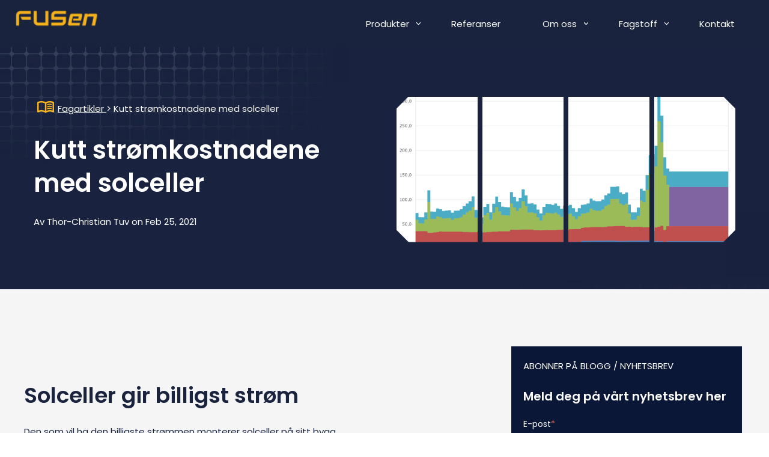

--- FILE ---
content_type: text/html; charset=UTF-8
request_url: https://blogg.fusen.no/alle/kutt-alle-fire-deler-av-stromprisen
body_size: 15335
content:
<!doctype html><html lang="nb"><head>
    <meta charset="utf-8">
    <title>Kutt strømkostnadene med solceller</title>
    <link rel="shortcut icon" href="https://blogg.fusen.no/hubfs/Favicon.png">
    <meta name="description" content="Du kan kutte strømprisen med solceller. Bruk strøm og solenergi fra tak og fasade.">
    
    
    
    
    
    
    
    
    <meta name="viewport" content="width=device-width, initial-scale=1">

    <script src="/hs/hsstatic/jquery-libs/static-1.1/jquery/jquery-1.7.1.js"></script>
<script>hsjQuery = window['jQuery'];</script>
    <meta property="og:description" content="Du kan kutte strømprisen med solceller. Bruk strøm og solenergi fra tak og fasade.">
    <meta property="og:title" content="Kutt strømkostnadene med solceller">
    <meta name="twitter:description" content="Du kan kutte strømprisen med solceller. Bruk strøm og solenergi fra tak og fasade.">
    <meta name="twitter:title" content="Kutt strømkostnadene med solceller">

    

    
    <style>
a.cta_button{-moz-box-sizing:content-box !important;-webkit-box-sizing:content-box !important;box-sizing:content-box !important;vertical-align:middle}.hs-breadcrumb-menu{list-style-type:none;margin:0px 0px 0px 0px;padding:0px 0px 0px 0px}.hs-breadcrumb-menu-item{float:left;padding:10px 0px 10px 10px}.hs-breadcrumb-menu-divider:before{content:'›';padding-left:10px}.hs-featured-image-link{border:0}.hs-featured-image{float:right;margin:0 0 20px 20px;max-width:50%}@media (max-width: 568px){.hs-featured-image{float:none;margin:0;width:100%;max-width:100%}}.hs-screen-reader-text{clip:rect(1px, 1px, 1px, 1px);height:1px;overflow:hidden;position:absolute !important;width:1px}
</style>

<link rel="stylesheet" href="https://blogg.fusen.no/hubfs/hub_generated/template_assets/1/42024352496/1768473457720/template_layout.min.css">
<link rel="stylesheet" href="https://blogg.fusen.no/hubfs/hub_generated/template_assets/1/42024363248/1768473456356/template_main.min.css">
<link rel="stylesheet" href="//fonts.googleapis.com/css?family=Merriweather:400,700|Lato:400,700&amp;display=swap">
<link rel="stylesheet" href="//fonts.googleapis.com/css2?family=Raleway:ital,wght@0,100;0,200;0,300;0,400;0,500;0,600;0,700;0,800;0,900;1,100;1,200;1,300;1,400;1,500;1,600;1,700;1,800;1,900&amp;display=swap">
<link rel="stylesheet" href="//fonts.googleapis.com/css2?family=Libre+Baskerville:ital,wght@0,400;0,700;1,400&amp;display=swap">
<link rel="stylesheet" href="https://blogg.fusen.no/hubfs/hub_generated/template_assets/1/42024363250/1768473455181/template_theme-overrides.css">
<link rel="stylesheet" href="https://blogg.fusen.no/hubfs/hub_generated/module_assets/1/176336438067/1743497988540/module_Fusen-blog-sign-uppost-page.min.css">
<link rel="stylesheet" href="https://blogg.fusen.no/hubfs/hub_generated/module_assets/1/176347189090/1740902237146/module_Fusen-blog-side-video.min.css">
<link rel="stylesheet" href="https://blogg.fusen.no/hubfs/hub_generated/module_assets/1/176225167514/1740902234470/module_FUSEN-fagstoff-blog-more-posts.min.css">
<link rel="stylesheet" href="https://blogg.fusen.no/hubfs/hub_generated/template_assets/1/119325617012/1740633102171/template_font_awesome_2.min.css">
<link rel="stylesheet" href="https://blogg.fusen.no/hubfs/hub_generated/module_assets/1/121458404249/1740902210485/module_Fusen_-_Footer.min.css">
<style>
  @font-face {
    font-family: "Poppins";
    font-weight: 400;
    font-style: normal;
    font-display: swap;
    src: url("/_hcms/googlefonts/Poppins/regular.woff2") format("woff2"), url("/_hcms/googlefonts/Poppins/regular.woff") format("woff");
  }
  @font-face {
    font-family: "Poppins";
    font-weight: 700;
    font-style: normal;
    font-display: swap;
    src: url("/_hcms/googlefonts/Poppins/700.woff2") format("woff2"), url("/_hcms/googlefonts/Poppins/700.woff") format("woff");
  }
</style>

    <script type="application/ld+json">
{"@context":"https://schema.org","@type":"VideoObject","caption":{"contentUrl":"https://blogg.fusen.no/media-transcripts/153068368047/no.vtt","inLanguage":"no","name":"no Captions"},"contentUrl":"https://4291881.fs1.hubspotusercontent-na1.net/hubfs/4291881/07_Kundecase_Alna_V1.mp4","dateModified":"2025-09-01T13:05:45.557Z","duration":"PT4M58.699S","height":1080,"name":"07_Kundecase_Alna_V1","thumbnailUrl":"https://4291881.fs1.hubspotusercontent-na1.net/hubfs/4291881/07_Kundecase_Alna_V1.mp4/medium.jpg?t=1756731944907","uploadDate":"2024-01-15T08:50:22.278Z","width":1920}</script>


    
<!--  Added by GoogleTagManager integration -->
<script>
var _hsp = window._hsp = window._hsp || [];
window.dataLayer = window.dataLayer || [];
function gtag(){dataLayer.push(arguments);}

var useGoogleConsentModeV2 = true;
var waitForUpdateMillis = 1000;



var hsLoadGtm = function loadGtm() {
    if(window._hsGtmLoadOnce) {
      return;
    }

    if (useGoogleConsentModeV2) {

      gtag('set','developer_id.dZTQ1Zm',true);

      gtag('consent', 'default', {
      'ad_storage': 'denied',
      'analytics_storage': 'denied',
      'ad_user_data': 'denied',
      'ad_personalization': 'denied',
      'wait_for_update': waitForUpdateMillis
      });

      _hsp.push(['useGoogleConsentModeV2'])
    }

    (function(w,d,s,l,i){w[l]=w[l]||[];w[l].push({'gtm.start':
    new Date().getTime(),event:'gtm.js'});var f=d.getElementsByTagName(s)[0],
    j=d.createElement(s),dl=l!='dataLayer'?'&l='+l:'';j.async=true;j.src=
    'https://www.googletagmanager.com/gtm.js?id='+i+dl;f.parentNode.insertBefore(j,f);
    })(window,document,'script','dataLayer','GTM-N8N4QCX');

    window._hsGtmLoadOnce = true;
};

_hsp.push(['addPrivacyConsentListener', function(consent){
  if(consent.allowed || (consent.categories && consent.categories.analytics)){
    hsLoadGtm();
  }
}]);

</script>

<!-- /Added by GoogleTagManager integration -->


<script src="https://cdn.jsdelivr.net/npm/@fancyapps/ui@5.0/dist/fancybox/fancybox.umd.js"></script>
<link rel="stylesheet" href="https://cdn.jsdelivr.net/npm/@fancyapps/ui@5.0/dist/fancybox/fancybox.css">
<link rel="stylesheet" href="https://blogg.fusen.no/hs-fs/hub/4291881/hub_generated/template_assets/119325617012/1686194901831/Marketplace/webdew/Clear_-_Blog_Listing/Coded_File/font_awesome_2.min.css">
<link rel="stylesheet" type="text/css" href="https://blogg.fusen.no/hubfs/FUSen_February2021_Folder/Fonts/MyFontsWebfontsKit.css">
<style>
  #checkdv_1, .hubspot #checkdv_1 { display: none !important; }
  body .leadinModal-358965.leadinModal.leadinModal-theme-top.leadinModal-v3 .leadinModal-content h4,
  body .leadinModal-5534938.leadinModal.leadinModal-theme-top.leadinModal-v3 .leadinModal-content h4 { color: #19233E!important; font-size: 13px!important; line-height: 2.769em!important; font-weight: 500!important; }
  body .leadinModal.leadinModal-theme-top.leadinModal-v3 h4 { padding-top: 0!important; }
  body .leadinModal-358965 .leadin-button-secondary,
  body .leadinModal-5534938 .leadin-button-secondary{ background: transparent!important; color: #19233E !important; position: relative!important;text-decoration: underline !important;font-size: 13px!important; white-space: nowrap; }
  body .leadinModal-358965 .leadin-button-secondary:hover,
  body .leadinModal-5534938 .leadin-button-secondary:hover{ color: #000000 !important; }
  body .leadinModal-358965 .leadin-button-secondary:after,
  body .leadinModal-5534938 .leadin-button-secondary:after{ content: ">"!important;position: absolute!important;right: 0; padding-right: 10px; }
  body .leadinModal.leadinModal-theme-top.leadinModal-v3 .leadinModal-content-wrapper { padding: 2px 0!important; }
  body .leadinModal { position: absolute!important; }
  body .leadinModal-5534938 .leadinModal-close { top: 2px !important; }
  @media (max-width: 1023px){
  	body .leadinModal-358965.leadinModal.leadinModal-theme-top.leadinModal-v3 .leadinModal-content h4,
    body .leadinModal-5534938.leadinModal.leadinModal-theme-top.leadinModal-v3 .leadinModal-content h4 { line-height: 1.5em!important; }
    body .leadinModal-5534938.leadinModal-reset h4 { text-align: left !important; padding-left: 20px !important; }
    body .leadinModal.leadinModal-theme-top.leadinModal-v3 h4 { padding-top: 8px!important; padding-bottom: 8px!important; }
    body .leadinModal-358965 .leadin-button-secondary,
    body .leadinModal-5534938 .leadin-button-secondary { width: auto !important; margin: 0 auto !important; display: table !important; }
    body .leadinModal-5534938 .leadinModal-close { right: 0 !important; }
  }
  @media (min-width: 769px) and (max-width: 1023px){
  	body .leadinModal-5534938.leadinModal.leadinModal-theme-top.leadinModal-v3 .leadinModal-content-wrapper { padding-right: 40px !important; }
  }
  @media (max-width: 768px){
  	body .leadinModal-358965.leadinModal.leadinModal-theme-top.leadinModal-v3 .leadinModal-content h4,
    body .leadinModal-5534938.leadinModal.leadinModal-theme-top.leadinModal-v3 .leadinModal-content h4 { line-height: 1.5em!important; }
    body .leadinModal.leadinModal-theme-top.leadinModal-v3 .advance-wrapper { display: table; width: auto; margin: 0 auto; }
	body .leadinModal-358965.leadinModal-theme-top.leadinModal-v3 h4,
    body .leadinModal-5534938.leadinModal-theme-top.leadinModal-v3 h4 { margin-left: 20px!important; margin-right: 35px !important; }
    body .leadinModal.leadinModal-theme-top.leadinModal-v3 h4 { padding-top: 5px!important; padding-bottom: 0!important; }
    body .leadinModal-358965 .leadin-button-secondary,
    body .leadinModal-5534938 .leadin-button-secondary { margin-top: -6px !important; }
    
  }
  @media (max-width: 479px){
  	body .leadinModal-358965.leadinModal-reset h4 { padding-left: 0 !important; }
    body .leadinModal-5534938.leadinModal-reset h4 { padding-left: 0 !important; padding-right: 0 !important; }
  }
}
</style>

<link rel="amphtml" href="https://blogg.fusen.no/alle/kutt-alle-fire-deler-av-stromprisen?hs_amp=true">

<meta property="og:image" content="https://blogg.fusen.no/hubfs/Str%C3%B8mpris%202002-2028.png">
<meta property="og:image:width" content="3359">
<meta property="og:image:height" content="2194">

<meta name="twitter:image" content="https://blogg.fusen.no/hubfs/Str%C3%B8mpris%202002-2028.png">


<meta property="og:url" content="https://blogg.fusen.no/alle/kutt-alle-fire-deler-av-stromprisen">
<meta name="twitter:card" content="summary_large_image">
<meta name="twitter:creator" content="@tctuv">

<link rel="canonical" href="https://blogg.fusen.no/alle/kutt-alle-fire-deler-av-stromprisen">
<style>
  .bg-image-product:after, .bg-image.kontakt_:before{
  display:none!important;
  }
</style>
<meta property="og:type" content="article">
<link rel="alternate" type="application/rss+xml" href="https://blogg.fusen.no/alle/rss.xml">
<meta name="twitter:domain" content="blogg.fusen.no">
<script src="//platform.linkedin.com/in.js" type="text/javascript">
    lang: en_US
</script>

<meta http-equiv="content-language" content="nb">






    
    <script>
      document.addEventListener('DOMContentLoaded', function() {
        var header = document.querySelector('header.header');

        if (header) {
          // Add a scroll event listener
          window.addEventListener('scroll', function() {
            if (window.scrollY > 0) {
              if (!header.classList.contains('sticky')) {
                header.classList.add('sticky');
                console.log('Sticky class added');
              }
            } else {
              if (header.classList.contains('sticky')) {
                header.classList.remove('sticky');
                console.log('Sticky class removed');
              }
            }
          });
        } else {
          console.log('Header not found on this page');
        }
      });
    </script>
     <script>
  (function() {
    function addOverlay() {
      console.log("Attempting to add overlay..."); // Debugging line
      if (!document.querySelector('.custom-overlay')) {
        var overlay = document.createElement('div');
        overlay.className = 'custom-overlay';
        overlay.style.position = 'fixed';
        overlay.style.top = '0';
        overlay.style.left = '0';
        overlay.style.width = '100%';
        overlay.style.height = '100%';
        overlay.style.background = 'rgba(0, 0, 0, 0.5)';
        overlay.style.zIndex = '1000'; // Increase z-index to ensure it's on top
        overlay.style.pointerEvents = 'auto'; // Block interactions behind the overlay
        overlay.style.opacity = '0'; // Initial opacity
        overlay.style.transition = 'opacity 0.5s'; // Transition for fade-in effect
        document.body.appendChild(overlay);
        document.body.style.overflow = 'hidden'; // Disable scrolling

        setTimeout(function() {
          overlay.style.opacity = '1';
        }, 10);
      }
    }

    function removeOverlay() {
      console.log("Removing overlay..."); // Debugging line
      var overlay = document.querySelector('.custom-overlay');
      if (overlay) {
        overlay.style.opacity = '0';
        overlay.style.transition = 'opacity 0.5s';

        setTimeout(function() {
          if (overlay && overlay.parentNode) {
            overlay.parentNode.removeChild(overlay);
            document.body.style.overflow = ''; // Re-enable scrolling
          }
        }, 500);
      }
    }

    document.addEventListener('DOMContentLoaded', function() {
      setTimeout(function() {
        var cookieBanner = document.getElementById('hs-eu-cookie-confirmation');
        if (cookieBanner && window.getComputedStyle(cookieBanner).display !== 'none') {
          addOverlay();
        }

        var manageCookiesButton = document.getElementById('hs_show_banner_button');
        if (manageCookiesButton) {
          manageCookiesButton.onclick = function() {
            var _hsp = window._hsp = window._hsp || [];
            _hsp.push(['showBanner']);
            addOverlay();
          };
        }

        document.addEventListener('click', function(event) {
          if (cookieBanner && window.getComputedStyle(cookieBanner).display === 'none') {
            removeOverlay();
          }
        });
      }, 500);
    });
  })();
</script>
  <meta name="generator" content="HubSpot"></head>
  <body>
<!--  Added by GoogleTagManager integration -->
<noscript><iframe src="https://www.googletagmanager.com/ns.html?id=GTM-N8N4QCX" height="0" width="0" style="display:none;visibility:hidden"></iframe></noscript>

<!-- /Added by GoogleTagManager integration -->

    <div class="body-wrapper   hs-content-id-67537396562 hs-blog-post hs-blog-id-67433514902">
      
      <div data-global-resource-path="FUSen_February2021/templates/partials/header2.html"><header class="header june2023">
  <div class="header__container">   
    <div class="custom-logo">
      <div id="hs_cos_wrapper_header_logo" class="hs_cos_wrapper hs_cos_wrapper_widget hs_cos_wrapper_type_module widget-type-logo" style="" data-hs-cos-general-type="widget" data-hs-cos-type="module">
  






















  
  <span id="hs_cos_wrapper_header_logo_hs_logo_widget" class="hs_cos_wrapper hs_cos_wrapper_widget hs_cos_wrapper_type_logo" style="" data-hs-cos-general-type="widget" data-hs-cos-type="logo"><a href="/" id="hs-link-header_logo_hs_logo_widget" style="border-width:0px;border:0px;"><img src="https://blogg.fusen.no/hs-fs/hubfs/raw_assets/public/FUSen_February2021/images/header-new-1.png?width=482&amp;height=31&amp;name=header-new-1.png" class="hs-image-widget " height="31" style="height: auto;width:482px;border-width:0px;border:0px;" width="482" alt="Solenergi FUSen AS" title="Solenergi FUSen AS" srcset="https://blogg.fusen.no/hs-fs/hubfs/raw_assets/public/FUSen_February2021/images/header-new-1.png?width=241&amp;height=16&amp;name=header-new-1.png 241w, https://blogg.fusen.no/hs-fs/hubfs/raw_assets/public/FUSen_February2021/images/header-new-1.png?width=482&amp;height=31&amp;name=header-new-1.png 482w, https://blogg.fusen.no/hs-fs/hubfs/raw_assets/public/FUSen_February2021/images/header-new-1.png?width=723&amp;height=47&amp;name=header-new-1.png 723w, https://blogg.fusen.no/hs-fs/hubfs/raw_assets/public/FUSen_February2021/images/header-new-1.png?width=964&amp;height=62&amp;name=header-new-1.png 964w, https://blogg.fusen.no/hs-fs/hubfs/raw_assets/public/FUSen_February2021/images/header-new-1.png?width=1205&amp;height=78&amp;name=header-new-1.png 1205w, https://blogg.fusen.no/hs-fs/hubfs/raw_assets/public/FUSen_February2021/images/header-new-1.png?width=1446&amp;height=93&amp;name=header-new-1.png 1446w" sizes="(max-width: 482px) 100vw, 482px"></a></span>
</div>
    </div>
    <div class="navigation-menu">
      <span id="hs_cos_wrapper_header_menu" class="hs_cos_wrapper hs_cos_wrapper_widget hs_cos_wrapper_type_menu" style="" data-hs-cos-general-type="widget" data-hs-cos-type="menu"><div id="hs_menu_wrapper_header_menu" class="hs-menu-wrapper active-branch flyouts hs-menu-flow-horizontal" role="navigation" data-sitemap-name="default" data-menu-id="121830992410" aria-label="Navigation Menu">
 <ul role="menu">
  <li class="hs-menu-item hs-menu-depth-1 hs-item-has-children" role="none"><a href="https://www.fusen.no/solcelleanlegg" aria-haspopup="true" aria-expanded="false" role="menuitem">Produkter</a>
   <ul role="menu" class="hs-menu-children-wrapper">
    <li class="hs-menu-item hs-menu-depth-2" role="none"><a href="https://www.fusen.no/vegg-og-fasade" role="menuitem">Vegg og fasade</a></li>
    <li class="hs-menu-item hs-menu-depth-2" role="none"><a href="https://www.fusen.no/tak" role="menuitem">Flate tak</a></li>
    <li class="hs-menu-item hs-menu-depth-2" role="none"><a href="https://www.fusen.no/skraa-tak" role="menuitem">Skrå tak</a></li>
    <li class="hs-menu-item hs-menu-depth-2" role="none"><a href="https://www.fusen.no/gronne-tak" role="menuitem">Grønne tak</a></li>
    <li class="hs-menu-item hs-menu-depth-2" role="none"><a href="https://www.fusen.no/snosmelting" role="menuitem">Snøsmelting</a></li>
    <li class="hs-menu-item hs-menu-depth-2" role="none"><a href="https://www.fusen.no/ensafe" role="menuitem">Batteri, lagring og Styring</a></li>
    <li class="hs-menu-item hs-menu-depth-2" role="none"><a href="https://www.fusen.no/service" role="menuitem">Service og forvaltning</a></li>
   </ul></li>
  <li class="hs-menu-item hs-menu-depth-1" role="none"><a href="https://www.fusen.no/prosjekter" role="menuitem">Referanser</a></li>
  <li class="hs-menu-item hs-menu-depth-1 hs-item-has-children" role="none"><a href="https://www.fusen.no/om-oss" aria-haspopup="true" aria-expanded="false" role="menuitem">Om oss</a>
   <ul role="menu" class="hs-menu-children-wrapper">
    <li class="hs-menu-item hs-menu-depth-2" role="none"><a href="https://www.fusen.no/om-teamet" role="menuitem">Teamet</a></li>
    <li class="hs-menu-item hs-menu-depth-2" role="none"><a href="https://www.fusen.no/historien-var" role="menuitem">Historien vår</a></li>
    <li class="hs-menu-item hs-menu-depth-2" role="none"><a href="https://www.fusen.no/eierne-i-fusen" role="menuitem">Eiere</a></li>
    <li class="hs-menu-item hs-menu-depth-2" role="none"><a href="https://www.fusen.no/vare-verdier" role="menuitem">Våre verdier</a></li>
    <li class="hs-menu-item hs-menu-depth-2" role="none"><a href="https://www.fusen.no/barekraft" role="menuitem">Bærekraft</a></li>
    <li class="hs-menu-item hs-menu-depth-2" role="none"><a href="https://www.fusen.no/energipartner" role="menuitem">EnergiPartner</a></li>
   </ul></li>
  <li class="hs-menu-item hs-menu-depth-1 hs-item-has-children" role="none"><a href="https://www.fusen.no/fagstoff" aria-haspopup="true" aria-expanded="false" role="menuitem">Fagstoff</a>
   <ul role="menu" class="hs-menu-children-wrapper">
    <li class="hs-menu-item hs-menu-depth-2" role="none"><a href="https://blogg.fusen.no/alle" role="menuitem">Fagartikler</a></li>
    <li class="hs-menu-item hs-menu-depth-2" role="none"><a href="https://www.fusen.no/fusen-biblioteket" role="menuitem">FUSen-biblioteket</a></li>
    <li class="hs-menu-item hs-menu-depth-2" role="none"><a href="https://www.fusen.no/webinarer-fusen" role="menuitem">Webinarer</a></li>
   </ul></li>
  <li class="hs-menu-item hs-menu-depth-1" role="none"><a href="https://www.fusen.no/kontakt" role="menuitem">Kontakt</a></li>
 </ul>
</div></span>
    </div>
    <div class="mobile-trigger">
      <svg id="mobile-trigger" preserveaspectratio="none" viewbox="0 0 17 17" class="style-jdzwcv05_icon style-jdzwcv05iconSVG">
        <line x2="100%" class="style-jdzwcv05_line1 style-jdzwcv05_animating-line"></line>
        <line x2="100%" class="style-jdzwcv05_line2 style-jdzwcv05_animating-line"></line>
        <line x2="100%" class="style-jdzwcv05_line3 style-jdzwcv05_animating-line"></line>
      </svg>
    </div>
  </div>
</header>

<style>
  /* Target the header with both classes */
  header.header.june2023 { 
    padding-top: 12px !important; 
  }
</style></div>
      

      
<div class="body-container" id="post-LG-2024">
  <div class="bg-image kontakt_ bg-image-product">
    <div class="page-center">
      <div class="left_fs">
        <div>
          <div class="icon-content">
            <div class="icon-box"> 
              <svg id="Group_2572" data-name="Group 2572" xmlns="http://www.w3.org/2000/svg" xmlns:xlink="http://www.w3.org/1999/xlink" width="22" height="16" viewbox="0 0 22 16">
                <defs>
                  <clippath id="clip-path">
                    <rect id="Rectangle_1446" data-name="Rectangle 1446" width="22" height="16" fill="#f6b31b" />
                  </clippath>
                </defs>
                <g id="Group_2571" data-name="Group 2571" clip-path="url(#clip-path)">
                  <path id="Path_18668" data-name="Path 18668" d="M13,5.9V4.2a8.835,8.835,0,0,1,1.688-.525A9.064,9.064,0,0,1,16.5,3.5a8.025,8.025,0,0,1,1.275.1q.625.1,1.225.25v1.6a7.013,7.013,0,0,0-1.212-.337A7.129,7.129,0,0,0,16.5,5a6.909,6.909,0,0,0-1.825.238A8.057,8.057,0,0,0,13,5.9m0,5.5V9.7a8.835,8.835,0,0,1,1.688-.525A9.064,9.064,0,0,1,16.5,9a8.025,8.025,0,0,1,1.275.1q.625.1,1.225.25v1.6a6.953,6.953,0,0,0-2.5-.45,7.3,7.3,0,0,0-1.825.225A6.918,6.918,0,0,0,13,11.4m0-2.75V6.95a8.835,8.835,0,0,1,1.688-.525A9.064,9.064,0,0,1,16.5,6.25a8.025,8.025,0,0,1,1.275.1q.625.1,1.225.25V8.2a7.013,7.013,0,0,0-1.212-.337A7.129,7.129,0,0,0,16.5,7.75a6.909,6.909,0,0,0-1.825.238A8.057,8.057,0,0,0,13,8.65M5.5,12a9.935,9.935,0,0,1,2.288.262A11,11,0,0,1,10,13.05V3.2a8.555,8.555,0,0,0-2.175-.9,9.186,9.186,0,0,0-4.113-.125A8.718,8.718,0,0,0,2,2.7v9.9a11.348,11.348,0,0,1,1.738-.45A10.262,10.262,0,0,1,5.5,12M12,13.05a11,11,0,0,1,2.212-.788A9.935,9.935,0,0,1,16.5,12a10.262,10.262,0,0,1,1.762.15A11.348,11.348,0,0,1,20,12.6V2.7a8.718,8.718,0,0,0-1.712-.525,9.186,9.186,0,0,0-4.113.125A8.555,8.555,0,0,0,12,3.2ZM11,16a9.612,9.612,0,0,0-2.6-1.475A8.192,8.192,0,0,0,5.5,14a7.845,7.845,0,0,0-2.062.275A9.04,9.04,0,0,0,1.5,15.05a.962.962,0,0,1-1.012-.025A.967.967,0,0,1,0,14.15V2.1a1.083,1.083,0,0,1,.137-.525A.864.864,0,0,1,.55,1.2,10.446,10.446,0,0,1,2.95.3,10.815,10.815,0,0,1,11,1.5,10.88,10.88,0,0,1,19.05.3a10.446,10.446,0,0,1,2.4.9.864.864,0,0,1,.413.375A1.083,1.083,0,0,1,22,2.1V14.15a1.016,1.016,0,0,1-1.5.9,9.04,9.04,0,0,0-1.938-.775A7.845,7.845,0,0,0,16.5,14a8.192,8.192,0,0,0-2.9.525A9.612,9.612,0,0,0,11,16" fill="#f6b31b" />
                </g>
              </svg>
            </div>
            <div class="icon-text">
              <p>
                <a href="https://blogg.fusen.no/alle"> Fagartikler </a>  &gt; <span id="hs_cos_wrapper_name" class="hs_cos_wrapper hs_cos_wrapper_meta_field hs_cos_wrapper_type_text" style="" data-hs-cos-general-type="meta_field" data-hs-cos-type="text">Kutt strømkostnadene med solceller</span>
              </p>
            </div>
          </div>
        </div>
        <div class="text_fs-ny">
          <h1>
            <span id="hs_cos_wrapper_name" class="hs_cos_wrapper hs_cos_wrapper_meta_field hs_cos_wrapper_type_text" style="" data-hs-cos-general-type="meta_field" data-hs-cos-type="text">Kutt strømkostnadene med solceller</span>
          </h1>
          <div class="blog-post__meta">
            Av <a href="https://blogg.fusen.no/alle/author/thor-christian-tuv">Thor-Christian Tuv</a> on 
            <span class="blog-post__timestamp">
              Feb 25, 2021
            </span>
          </div>
        </div>
      </div>
      <div class="right_fs">
        <div class="img-box-shaping">
          <img class="cut-corners" src="https://blogg.fusen.no/hubfs/Str%C3%B8mpris%202002-2028.png" alt="">
          <!-- Overlay med linjer -->
          <div class="img-overlay">
            <div class="segment"></div>
            <div class="line-container">
              <div class="line"></div>
              <div class="corner-cut"></div>
            </div>
            <div class="segment"></div>
            <div class="line-container">
              <div class="line"></div>
              <div class="corner-cut"></div>
            </div>
            <div class="segment"></div>
            <div class="line-container">
              <div class="line"></div>
              <div class="corner-cut"></div>
            </div>
            <div class="segment"></div>
          </div>
        </div>
      </div>
    </div>
  </div>
  <div class="page-center container-fluid bg-blog-listing-2024">
    <div class="row-fluid">
      <div class="blog-index sidebar span9" id="new-post-LG-here">
        <div class="blog-post">
          <div class="blog-post__body" id="new-post-LG">
            <div class="body-post-contetn-container">
              <span id="hs_cos_wrapper_post_body" class="hs_cos_wrapper hs_cos_wrapper_meta_field hs_cos_wrapper_type_rich_text" style="" data-hs-cos-general-type="meta_field" data-hs-cos-type="rich_text"><h2>Solceller gir billigst strøm</h2>
<p>Den som vil ha den billigste strømmen monterer solceller på sitt bygg.&nbsp;</p>
<p><a href="/sjekk-selv-passer-bygget-ditt-til-solenergi" rel="noopener" target="_blank">Last ned her en guide som beregner strømpriser med solceller</a></p>
<p>Nå bygges det med solceller på tak i hele landet. Årsaken er enkel: Billig strøm får du fra ditt eget tak eller fra din fasade. Nå er solceller så lav pris at de er lønnsomme nesten overalt.</p>
<p>Både de som eier bygg og de som leier i bygg får fordeler med solceller. <a href="/" rel="noopener" target="_blank">Her på bloggen kan du lese mer.&nbsp;</a></p>
<h2>Med solceller unngår du ekstrakostnader</h2>
<p>Når man betaler strømregningen så inngår flere deler. Da er det lurt å kjenne til hva som er levert og å forstå innholdet. De viktigste delene av regningen er</p>
<ul>
<li>&nbsp;Strøm og strømpriser&nbsp;</li>
<li>&nbsp;Nettleie</li>
<li>&nbsp;Avgifter</li>
<li>&nbsp;Moms</li>
</ul>
<p>En av fordelene med solenergianlegg er at alle fire delene av strømregningen blir mindre, og du unngår også økningene.</p>
<p>Les denne bloggen så ser du totalbildet.<br><!--more--></p>
<p>I 2019-2022 fordelte prisen for en kilowattime seg slik, inkludert moms.</p>
<p>&nbsp;<img src="https://blogg.fusen.no/hs-fs/hubfs/Str%C3%B8mregningen-1.png?width=600&amp;height=362&amp;name=Str%C3%B8mregningen-1.png" alt="Strømregningen-1" width="600" height="362" style="margin: 0px auto; width: 600px; display: block; height: auto; max-width: 100%;" srcset="https://blogg.fusen.no/hs-fs/hubfs/Str%C3%B8mregningen-1.png?width=300&amp;height=181&amp;name=Str%C3%B8mregningen-1.png 300w, https://blogg.fusen.no/hs-fs/hubfs/Str%C3%B8mregningen-1.png?width=600&amp;height=362&amp;name=Str%C3%B8mregningen-1.png 600w, https://blogg.fusen.no/hs-fs/hubfs/Str%C3%B8mregningen-1.png?width=900&amp;height=543&amp;name=Str%C3%B8mregningen-1.png 900w, https://blogg.fusen.no/hs-fs/hubfs/Str%C3%B8mregningen-1.png?width=1200&amp;height=724&amp;name=Str%C3%B8mregningen-1.png 1200w, https://blogg.fusen.no/hs-fs/hubfs/Str%C3%B8mregningen-1.png?width=1500&amp;height=905&amp;name=Str%C3%B8mregningen-1.png 1500w, https://blogg.fusen.no/hs-fs/hubfs/Str%C3%B8mregningen-1.png?width=1800&amp;height=1086&amp;name=Str%C3%B8mregningen-1.png 1800w" sizes="(max-width: 600px) 100vw, 600px"></p>
<p>Med solenergi fra solceller på tak eller fasader er du din egen strømprodusent - Du slipper unna. Husk: Kortreist elektrisk energi leveres rett inn i bygget, og gode solenergi anlegg har en levetid som er like lang som eiendommen. <a href="/5-grunner-til-aa-velge-solceller" target="_blank" rel="noopener">Les 5 grunner til å velge solceller</a></p>
<h2>Få Lavere strømregning med solceller</h2>
<p>Med solceller på taket eller i fasaden så sparer du på <span style="font-weight: bold;">alle fire delene av strømregningen</span>, fordi du kjøper mindre strøm fra nettet og du får inntektene fra salg til nettet.</p>
<p>&nbsp;</p>
<h2>1 Kutt hvor mye strøm du må kjøpe:</h2>
<p>Regningen for selve strømmen er lavere fordi du kjøper mindre strøm. Her er sammenhengen enkel og grei. For hver kilowattime, kWh, som du produserer og forbruker selv så reduseres strømkostnadene. I 2018 var sommeren god med mye sol, og vi så at strømprisen var også høy. Alle med solenergianlegg sparte ekstra på strømregningen, og fikk godt betalt. En varm og tørr sommer gjorde at vannkraften var ekstra dyr. Slike somre kommer det flere av, og det er godt å vite at solenergi er ekstra lønnsom og bidrar ekstra godt i tørrår.&nbsp;</p>
<p>&nbsp;</p>
<h2>2 Kutt nettleien:</h2>
<p>Nettleien er både en betaling for å få fraktet strømmen fra kraftverket og til eiendommen din, og en betaling for at du er tilknyttet nettet. Nettleien varierer mellom de forskjellige deler av landet. Det gunstige er at nettleien er avhengig av hvor mye strøm du kjøper fra nettet. Når du produserer egen solenergi så reduseres nettleien for hver eneste kWh. Privatkunder og bedriftkunder har forskjellig nettleie, og den varierer over landet. Obs: I figuren vises tall fra SSB, for privatkunder. Detaljerte tall finnes på SSB sine websider.</p>
<p>&nbsp;</p>
<h2>3 Kutt strøm-avgiftene:</h2>
<p>Avgiftene kommer på toppen av nettleien og strømmen som du betaler for. Avgiftene inneholder flere deler, og du sparer på alle. Elavgiften 2023 er på 15,41 øre, og i tillegg er avgiften til Enova 1 øre. Alle disse avgiftene unngår du med solenergianlegg.</p>
<p>&nbsp;</p>
<h2>4 Kutt merverdiavgift (moms) på strøm:</h2>
<p>Momsen er 25% på toppen av alle de andre linjene på strømregningen. Solenergien du har produsert til deg selv er ikke en del av strømregningen, og derfor behøver du ikke betale moms.</p>
<p>Obs: Noen av kraft- og nettselskapene har også fastbeløp og fastledd i sine regninger, og slike faste kostnader påvirkes ikke. For å bli kvitt slike kostnader må man kople seg fra nettet.</p>
<p>&nbsp;</p>
<h2>5 Selg strøm til nettet</h2>
<p>Nærmest alle solenergianlegg selger til tider strøm til nettet. Det er også attraktivt. All strøm som selges til nettet får spotpris på strømmen. Verdien på strøm er høy nok til at det er lønnsomt å bygge for å selge til nettet.</p>
<p>I Norge bygger profesjonelle investorer nå ut bakkemonterte anlegg som skal levere 100% av solenergien til nettet. For de som bygger på tak og fasader er salget til nettet nærmest som en bonus å regne:</p>
<p>På de dager hvor bygget bruker all energien så sparer man på nettleie+strøm+avgifter.</p>
<p>På de dager hvor bygget ikke bruker all energien får man besparelsene (for den strømmen man ikke kjøper) pluss inntekter fra strømsalget. Som generell regel er det nå lønnsomt å bygge alt du kan, også for å selge den strøm du ikke kan bruke.</p>
<p><img src="https://blogg.fusen.no/hs-fs/hubfs/Str%C3%B8mpris-fordeling-tabell.png?width=327&amp;height=269&amp;name=Str%C3%B8mpris-fordeling-tabell.png" alt="Strømpris-fordeling-tabell" width="327" height="269" loading="lazy" style="height: auto; max-width: 100%; width: 327px; margin-left: auto; margin-right: auto; display: block;" srcset="https://blogg.fusen.no/hs-fs/hubfs/Str%C3%B8mpris-fordeling-tabell.png?width=164&amp;height=135&amp;name=Str%C3%B8mpris-fordeling-tabell.png 164w, https://blogg.fusen.no/hs-fs/hubfs/Str%C3%B8mpris-fordeling-tabell.png?width=327&amp;height=269&amp;name=Str%C3%B8mpris-fordeling-tabell.png 327w, https://blogg.fusen.no/hs-fs/hubfs/Str%C3%B8mpris-fordeling-tabell.png?width=491&amp;height=404&amp;name=Str%C3%B8mpris-fordeling-tabell.png 491w, https://blogg.fusen.no/hs-fs/hubfs/Str%C3%B8mpris-fordeling-tabell.png?width=654&amp;height=538&amp;name=Str%C3%B8mpris-fordeling-tabell.png 654w, https://blogg.fusen.no/hs-fs/hubfs/Str%C3%B8mpris-fordeling-tabell.png?width=818&amp;height=673&amp;name=Str%C3%B8mpris-fordeling-tabell.png 818w, https://blogg.fusen.no/hs-fs/hubfs/Str%C3%B8mpris-fordeling-tabell.png?width=981&amp;height=807&amp;name=Str%C3%B8mpris-fordeling-tabell.png 981w" sizes="(max-width: 327px) 100vw, 327px"></p>
<h2>6 Selg strøm til naboen</h2>
<p><span style="font-weight: normal;">Delingsordningen for solkraft gjør det mulig å dele overskuddsstrøm fra solcelleanlegg med naboer innenfor et næringsområde. Fra 1. juli 2025 åpnes det for at anlegg på opptil 5 MW kan dele strøm lokalt uten å betale nettleie og elavgift. Dette gjør lokal solkraftproduksjon mer lønnsom og effektiv, og reduserer belastningen på strømnettet</span><a aria-expanded="false" data-testid="citation" aria-label="Open Ny delingsordning er forventet å tre i kraft før 1. juli 2025! Dette ... popover for citation at position 1." data-tabster="{&quot;restorer&quot;:{&quot;type&quot;:1}}" data-hsprotectrole="button" tabindex="0"></a></p>
<p>&nbsp;</p>
<h2>Prisen på strøm stiger, fra 2002 til 2023</h2>
<p>Prisen har steget fra 2002 til 2023, og også variert sterkt. Tallene i figuren er <a href="https://www.ssb.no/statbank/table/09387/" rel="noopener" target="_blank">fra Statistisk Sentralbyrå, SSB</a>.&nbsp; I tillegg er prognosene fra NVE og Statnett lagt inn. Her er det forskjeller mellom regioner og over årene, derfor anbefaler vi å lese prognosene på NVE og Statnett websider, for å se detaljer og nyanser.&nbsp;</p>
<p><img src="https://blogg.fusen.no/hs-fs/hubfs/Str%C3%B8mpris%202002-2028.png?width=600&amp;height=392&amp;name=Str%C3%B8mpris%202002-2028.png" width="600" height="392" loading="lazy" alt="Strømpris 2002-2028" style="margin: 0px auto; width: 600px; display: block; height: auto; max-width: 100%;" srcset="https://blogg.fusen.no/hs-fs/hubfs/Str%C3%B8mpris%202002-2028.png?width=300&amp;height=196&amp;name=Str%C3%B8mpris%202002-2028.png 300w, https://blogg.fusen.no/hs-fs/hubfs/Str%C3%B8mpris%202002-2028.png?width=600&amp;height=392&amp;name=Str%C3%B8mpris%202002-2028.png 600w, https://blogg.fusen.no/hs-fs/hubfs/Str%C3%B8mpris%202002-2028.png?width=900&amp;height=588&amp;name=Str%C3%B8mpris%202002-2028.png 900w, https://blogg.fusen.no/hs-fs/hubfs/Str%C3%B8mpris%202002-2028.png?width=1200&amp;height=784&amp;name=Str%C3%B8mpris%202002-2028.png 1200w, https://blogg.fusen.no/hs-fs/hubfs/Str%C3%B8mpris%202002-2028.png?width=1500&amp;height=980&amp;name=Str%C3%B8mpris%202002-2028.png 1500w, https://blogg.fusen.no/hs-fs/hubfs/Str%C3%B8mpris%202002-2028.png?width=1800&amp;height=1176&amp;name=Str%C3%B8mpris%202002-2028.png 1800w" sizes="(max-width: 600px) 100vw, 600px"></p>
<p>I figuren vises hvordan prisen for strømmen har steget. Fra år til år varierer strømprisen.</p>
<p>I 2dre kvartal i 2020 var det et Korona-år og mye snø i fjellet. Derfor gikk forbruket ned samtidig som vannkraft-produksjonen var høy. Deretter har prisene økt kraftig. Høy og ustabil strømpris er å forvente i fremtiden også.</p>
<p>Nettleien har økt. Og i tillegg så forventer nå NVE at den kommer til å øke. Obs: I tallene fra SSB vises nettleien i gjennomsnitt for privatkunder og nettleien vil variere med kundetype og avhenger av hvor i landet man bor. Næringsbygg har en annen nettleie enn boliger.</p>
<p>Forbruksavgiften var i 2012 på 11,4 øre. I 2023 er den 15,41 øre + 1 øre til Enova. Avgiften er bestemt av politikken og derfor ikke så lett å spå.&nbsp;</p>
<p>Moms i Norge er på 25%. Ingenting tyder på at den kommer til å bli endret.</p>
<h2>Prisen på strøm går opp</h2>
<p>Fremtiden er vanskelig å spå og det er umulig å være sikker. I Kraftbransjen er det derfor mange dyktige personer som jobber hardt med å finne ut hva som er den mest sannsynlige utviklingen. Vi kan lære av å lese deres vurderinger. Noe av det som kommer til å bestemme utviklingen er kjent, og derfor kan man gjøre vurderinger.</p>
<p class="post-content"><span style="font-weight: bold;">Strømprisen: </span>Statnett har laget scenario for utviklingen i strømprisen. De som ønsker å sette seg godt inn i scenariene kan finne de på nettet. For de neste 20 år viser scenariene en utvikling som varierer mellom +40% og -30%.</p>
<p>Frem til omkring 2030 skal prisene bli høyere og deretter skal vindkraftutbygging gjøre prisene lavere, hvis vindkraften blir bygget. Høsten 2023 oppgraderte Statnett og NVE sin prognose.</p>
<p><span style="font-weight: bold;">Nettleien: </span>Investeringene i nettet øker. Her diskuteres det investeringer mellom 100-150 milliarder i stamnettet, og i tillegg investeringer i lokale nett. Alle kostnadene i nettet skal betales gjennom nettleien. <a href="https://www.nrk.no/sognogfjordane/nettleiga-kan-stige-med-30-prosent-dei-neste-ara-1.13673368" target="_blank" rel="noopener">Hos NVE forventes det at nettleien kommer til å øke med 30% på kort sikt.</a></p>
<p><span style="font-weight: bold;">Avgiftene på strøm:</span> Det er vanskelig å tro at avgifter går ned.</p>
<p><span style="font-weight: bold;">Moms:</span> Ingenting tyder på at moms skal reduseres.</p>
<p>I sum, for de fire delene – Så er konklusjonen vår at det er mye mer sannsynlig at strømprisen er stigende enn fallende. Fra år til år vil det være variasjoner (For eksempel ved tørre eller våte år for vannkraften), men trenden nå er opp-opp-opp-opp, på alle de fire delene av strømregningen.</p>
<p>Med et solenergianlegg&nbsp;</p>
<ul>
<li><strong>&nbsp;Har du kortreist og ren energi fra eget tak</strong></li>
<li><strong>&nbsp;Strømmen fra taket og fasaden leveres i årevis. Solenergianlegg fra FUSen har lang levetid.</strong></li>
<li><strong>&nbsp;Du kutter og sparer på alle de fire delene av strømregningen</strong></li>
<li><strong>&nbsp;Du unngår at prisen øker.</strong></li>
</ul>
<p><a href="/hvor-mye-solenergi-kan-jeg-faa-fra-taket" target="_blank" rel="noopener">Les hvor mye solenergi du kan få fra taket</a>&nbsp;</p>
<p><a href="/solceller-for-naeringsbygg-og-offentlige-bygg" target="_blank" rel="noopener">Lær mer: Alt du behøver å vite</a></p></span>
            </div>
            <div class="main-author-details">
              <div class="main-author-details-text-box">
                <div class="author-details-text">
                  <div class="auhor-name">
                    <p>
                      Skrevet av: <span>Thor-Christian Tuv</span>
                    </p>
                  </div>
                  <p>
                    Thor Christian er solenergi-entusiast. Som daglig leder i Solenergi FUSen ønsker han å bidra til et bærekraftig samfunn. En del av løsningen for å bedre fremtiden er å bygge gode solenergianlegg. 
                  </p>
                  <i class="linkedIn-icon">
                    <a aria-label="linkedin url for forfatter av artikkel" href="https://www.linkedin.com/in/thor-christian-tuv-a1002a14/">
                      <svg xmlns="http://www.w3.org/2000/svg" width="18" height="18" viewbox="0 0 18 18">
                        <g id="Group_452" data-name="Group 452" transform="translate(-1633.27 -12986.963)">
                          <path id="linkedin" d="M16.372,0H1.628A1.628,1.628,0,0,0,0,1.628V16.372A1.628,1.628,0,0,0,1.628,18H16.372A1.628,1.628,0,0,0,18,16.372V1.628A1.628,1.628,0,0,0,16.372,0ZM5.57,15.542a.474.474,0,0,1-.474.474H3.079a.474.474,0,0,1-.474-.474V7.087a.474.474,0,0,1,.474-.474H5.1a.474.474,0,0,1,.474.474ZM4.088,5.816A1.916,1.916,0,1,1,6,3.9,1.916,1.916,0,0,1,4.088,5.816Zm12.023,9.764a.436.436,0,0,1-.436.436H13.511a.436.436,0,0,1-.436-.436V11.615c0-.592.174-2.593-1.546-2.593-1.334,0-1.6,1.37-1.659,1.984v4.574a.436.436,0,0,1-.436.436H7.341a.436.436,0,0,1-.436-.436V7.049a.436.436,0,0,1,.436-.436H9.435a.436.436,0,0,1,.436.436v.738a2.971,2.971,0,0,1,2.795-1.315c3.466,0,3.446,3.238,3.446,5.017v4.092Z" transform="translate(1633.27 12986.963)" fill="#191c15" />
                        </g>
                      </svg>
                    </a>
                  </i>
                </div>
                <div class="author-details-img">
                  <img src="https://blogg.fusen.no/hubfs/tc.jpg" alt="Thor-Christian Tuv">
                </div>
              </div>
            </div>

            <div class="back-top-blog-btn">
              <svg xmlns="http://www.w3.org/2000/svg" width="32.594" height="22.794" viewbox="0 0 32.594 22.794">
                <g id="Group_2645" data-name="Group 2645" transform="translate(1575.594 1363.848) rotate(180)">
                  <path id="angle-right" d="M3573.3,2550.045a1.055,1.055,0,0,1-.745-1.8l9.1-9.1-9.1-9.1a1.054,1.054,0,0,1,1.491-1.491l9.842,9.843a1.054,1.054,0,0,1,0,1.49l-9.842,9.843A1.05,1.05,0,0,1,3573.3,2550.045Z" transform="translate(-2009.201 -1186.697)" fill="#04123d" stroke="#04123d" stroke-width="1" />
                  <line id="Line_937" data-name="Line 937" x1="29" transform="translate(1544.5 1352.397)" fill="none" stroke="#04123d" stroke-linecap="round" stroke-width="3" />
                </g>
              </svg>
              <a href="https://blogg.fusen.no/alle">Tilbake til bloggen</a>
            </div>
          </div>
        </div>
      </div>
      <div class="blog-sidebar span3">
        <div class="flex-it-up">
          <div class="blog-sidebar-sign-up">
            <div id="hs_cos_wrapper_module_172431222366332" class="hs_cos_wrapper hs_cos_wrapper_widget hs_cos_wrapper_type_module" style="" data-hs-cos-general-type="widget" data-hs-cos-type="module"><div class="sign-uo-post-container">
  <div class="sign-uo-post-container-text-box">
    <p>ABONNER PÅ BLOGG / NYHETSBREV</p>
<h4>Meld deg på vårt nyhetsbrev her</h4>
  </div>
  <div class="sign-uo-post-container-form-container">
    <span id="hs_cos_wrapper_module_172431222366332_" class="hs_cos_wrapper hs_cos_wrapper_widget hs_cos_wrapper_type_form" style="" data-hs-cos-general-type="widget" data-hs-cos-type="form"><h3 id="hs_cos_wrapper_form_546570405_title" class="hs_cos_wrapper form-title" data-hs-cos-general-type="widget_field" data-hs-cos-type="text"></h3>

<div id="hs_form_target_form_546570405"></div>









</span>
  </div>

</div></div>
          </div>
          <div class="blog-sidebar-video">
            <div id="hs_cos_wrapper_module_172432554815056" class="hs_cos_wrapper hs_cos_wrapper_widget hs_cos_wrapper_type_module" style="" data-hs-cos-general-type="widget" data-hs-cos-type="module"><div class="sign-uo-vide-container">
  <div class="sign-uo-vide-container-text-box">
    <p><strong>Få en kort innføring her</strong></p>
  </div>
  <div class="sign-uo-vide-container-film-container">
  
  
  
  <div class="hs-video-widget" data-hsv-embed-id="e6e3465e-5cd7-456a-b7d1-6d788087c5b4">
  <div class="hs-video-container" style="max-width: 100%; margin: 0 auto;">
    <div class="hs-video-wrapper" style="position: relative; height: 0; padding-bottom: 56.25%">
      <iframe data-hsv-src="https://play.hubspotvideo.com/v/4291881/id/153068368050" referrerpolicy="origin" sandbox="allow-forms allow-scripts allow-same-origin allow-popups" allow="autoplay; fullscreen;" style="position: absolute !important; width: 100% !important; height: 100% !important; left: 0; top: 0; border: 0 none; pointer-events: initial" title="HubSpot Video" loading="lazy" data-hsv-id="153068368050" data-hsv-full-width="false"></iframe>
    </div>
  </div>
</div>

  </div>

</div></div>
          </div>
          <div class="blog-sidebar-post-listing">
            <div id="hs_cos_wrapper_module_172432495350752" class="hs_cos_wrapper hs_cos_wrapper_widget hs_cos_wrapper_type_module" style="" data-hs-cos-general-type="widget" data-hs-cos-type="module">
<h3>Mest populære</h3>
</div>
          </div>
        </div>
      </div>
    </div>
  </div>
  <div class="blue-bg-here">
    <div class="page-center">
      <div id="hs_cos_wrapper_module_172424469246923" class="hs_cos_wrapper hs_cos_wrapper_widget hs_cos_wrapper_type_module" style="" data-hs-cos-general-type="widget" data-hs-cos-type="module">
<div class="page-center Fus-container">
  <div class="top-section-fagstoff-blog" id="Fagartikler">
    <div class="tittel-image">
      <h3>Like this post? Here’s some more you might enjoy</h3>
    </div>
    <a class="cta_button db-cta" href="">
      Se alle våre artikler
    </a>
  </div>
  <div class="blog-posts-container">
    
    <div class="ricent-pod-web-container-card">
      
      <div class="ricent-pod-web-container-card-img">
        <img class="blog-image-yay" src="https://blogg.fusen.no/hs-fs/hubfs/Imported_Blog_Media/Fusen%20service-1-Mar-02-2022-01-26-17-58-PM.jpg?height=200&amp;name=Fusen%20service-1-Mar-02-2022-01-26-17-58-PM.jpg" height="200" loading="lazy" alt="Forvaltning drift og vedlikehold">
      </div>
      
      <div class="blog-card-wrapper">
        <div class="blog-title">
          <h4>Forvaltning, drift og vedlikehold av solenergianlegg</h4>
        </div>
        <div class="blog-listing__post-summary">
          <p>Her er noen tips for oppfølging av anlegget for at det skal vare lenge. Et solcelleanlegg krever ikke mye, men du må ha ettersyn og forebygge eller rette opp feil. Husk: Hvis du ikke har en serviceavtale, må du selv følge godt med på anlegget. Les videre for å få en grundig gjennomgang av de seks viktigste punktene for forsvarlig og lønnsom drift av solenergianlegget.</p>
        </div>
        <div class="blog-listing__post-button-wrapper">
          <a class="blog-listing__post-button button" href="https://blogg.fusen.no/alle/fdv-forvaltning-drift-vedlikehold-solceller-og-solenergianlegg">Les mer her &gt;</a>
        </div>
      </div>
    </div>
    
    <div class="ricent-pod-web-container-card">
      
      <div class="ricent-pod-web-container-card-img">
        <img class="blog-image-yay" src="https://blogg.fusen.no/hs-fs/hubfs/FUS_still_14.jpg?height=200&amp;name=FUS_still_14.jpg" height="200" loading="lazy" alt="">
      </div>
      
      <div class="blog-card-wrapper">
        <div class="blog-title">
          <h4>Ullevaal Stadion får enda mer strøm fra taket</h4>
        </div>
        <div class="blog-listing__post-summary">
          <p>Ullevaal Stadion har tatt et stort steg mot en grønnere fremtid. På tribunetaket ligger nå et stort solcelleanlegg som produserer strøm til stadion – og snart blir anlegget tre ganger så stort. Prosjektet er levert av FUSen, og representanter fra stadion skryter av både prosessen og resultatet.</p>
        </div>
        <div class="blog-listing__post-button-wrapper">
          <a class="blog-listing__post-button button" href="https://blogg.fusen.no/alle/ullevaal-stadion-far-enda-mer-strom-fra-taket">Les mer her &gt;</a>
        </div>
      </div>
    </div>
    
    <div class="ricent-pod-web-container-card">
      
      <div class="ricent-pod-web-container-card-img">
        <img class="blog-image-yay" src="https://blogg.fusen.no/hs-fs/hubfs/Skjermbilde%202025-04-14%20kl-%2010-18-35.png?height=200&amp;name=Skjermbilde%202025-04-14%20kl-%2010-18-35.png" height="200" loading="lazy" alt="Toyota Romerika har solceller på fasaden.">
      </div>
      
      <div class="blog-card-wrapper">
        <div class="blog-title">
          <h4>Fasade som betaler seg selv</h4>
        </div>
        <div class="blog-listing__post-summary">
          <p>Toyota Romerike er blant de største bilforhandlerne på Romerike. Da fasaden på bygget begynte å sprekke opp, valgte bedriften å tenke nytt – og bestemte seg for solceller på fasaden.</p>
        </div>
        <div class="blog-listing__post-button-wrapper">
          <a class="blog-listing__post-button button" href="https://blogg.fusen.no/alle/fasade-som-betaler-seg-selv-toyota-romerike">Les mer her &gt;</a>
        </div>
      </div>
    </div>
    
  </div>
</div></div>
    </div>
  </div>
</div>

<style>
  .kontakt_.bg-image { background-image: url("https://blogg.fusen.no/hubfs/fusen-header-bg.jpg"); }
</style>


      
      <div data-global-resource-path="FUSen_February2021/templates/partials/footer.html"><footer class="footer">
  
  <div id="hs_cos_wrapper_module_168726762938327" class="hs_cos_wrapper hs_cos_wrapper_widget hs_cos_wrapper_type_module" style="" data-hs-cos-general-type="widget" data-hs-cos-type="module"><div class="footer_fusen">
  <div class="page-center">
    <div class="flex_fus">
      <div class="logo_f">
        
        <span id="hs_cos_wrapper_module_168726762938327_" class="hs_cos_wrapper hs_cos_wrapper_widget hs_cos_wrapper_type_logo" style="" data-hs-cos-general-type="widget" data-hs-cos-type="logo"><a href="//www.fusen.no" id="hs-link-module_168726762938327_" style="border-width:0px;border:0px;"><img src="https://blogg.fusen.no/hs-fs/hubfs/Profile/fusen-logo-stor.png?width=502&amp;height=121&amp;name=fusen-logo-stor.png" class="hs-image-widget " height="121" style="height: auto;width:502px;border-width:0px;border:0px;" width="502" alt="fusen-logo-stor" title="fusen-logo-stor" loading="" srcset="https://blogg.fusen.no/hs-fs/hubfs/Profile/fusen-logo-stor.png?width=251&amp;height=61&amp;name=fusen-logo-stor.png 251w, https://blogg.fusen.no/hs-fs/hubfs/Profile/fusen-logo-stor.png?width=502&amp;height=121&amp;name=fusen-logo-stor.png 502w, https://blogg.fusen.no/hs-fs/hubfs/Profile/fusen-logo-stor.png?width=753&amp;height=182&amp;name=fusen-logo-stor.png 753w, https://blogg.fusen.no/hs-fs/hubfs/Profile/fusen-logo-stor.png?width=1004&amp;height=242&amp;name=fusen-logo-stor.png 1004w, https://blogg.fusen.no/hs-fs/hubfs/Profile/fusen-logo-stor.png?width=1255&amp;height=303&amp;name=fusen-logo-stor.png 1255w, https://blogg.fusen.no/hs-fs/hubfs/Profile/fusen-logo-stor.png?width=1506&amp;height=363&amp;name=fusen-logo-stor.png 1506w" sizes="(max-width: 502px) 100vw, 502px"></a></span>
      </div>
      <div class="colf_1 column_">
        <span id="hs_cos_wrapper_module_168726762938327_" class="hs_cos_wrapper hs_cos_wrapper_widget hs_cos_wrapper_type_menu" style="" data-hs-cos-general-type="widget" data-hs-cos-type="menu"><div id="hs_menu_wrapper_module_168726762938327_" class="hs-menu-wrapper active-branch flyouts hs-menu-flow-horizontal" role="navigation" data-sitemap-name="default" data-menu-id="121459599671" aria-label="Navigation Menu">
 <ul role="menu">
  <li class="hs-menu-item hs-menu-depth-1" role="none"><a href="https://www.fusen.no/solcelleanlegg" role="menuitem">Produkter</a></li>
  <li class="hs-menu-item hs-menu-depth-1" role="none"><a href="https://www.fusen.no/prosjekter" role="menuitem">Referanser</a></li>
  <li class="hs-menu-item hs-menu-depth-1" role="none"><a href="https://www.fusen.no/om-oss" role="menuitem">Om oss</a></li>
  <li class="hs-menu-item hs-menu-depth-1" role="none"><a href="https://www.fusen.no/barekraft" role="menuitem">Åpenhet</a></li>
  <li class="hs-menu-item hs-menu-depth-1" role="none"><a href="https://www.fusen.no/fagstoff" role="menuitem">Fagstoff</a></li>
  <li class="hs-menu-item hs-menu-depth-1" role="none"><a href="https://www.fusen.no/kontakt" role="menuitem">Kontakt</a></li>
 </ul>
</div></span>
      </div>
      <div class="colf_2 column_">
        
        
        
        
        
        
        <img src="https://blogg.fusen.no/hubfs/icons/location_on_black_24dp.svg" alt="location_on_black_24dp" loading="lazy" width="28" height="28" style="max-width: 100%; height: auto;">
        
        <p><a href="https://goo.gl/maps/gY3HBJr7H588rVHT9" rel="noopener" target="_blank">Solenergi FUSen</a><br><a href="https://goo.gl/maps/hUpSbV31bF3AgALB6" rel="noopener" id="__hsNewLink" target="_blank">Østensjøveien 15D</a><br><a href="https://goo.gl/maps/DWkyvCCzt32nAHpB7" rel="noopener" id="__hsNewLink">0661 Oslo</a></p>
      </div>
      <div class="colf_3 column_">
        <p><img src="https://blogg.fusen.no/hubfs/icons/phone_in_talk_black_24dp.svg" alt="phone_in_talk_black_24dp" loading="lazy"> <a href="tel:+474003873">400 FUSEN (400 38 736)</a></p>
        <p><img src="https://blogg.fusen.no/hubfs/icons/email_black_24dp.svg" alt="email_black_24dp" loading="lazy"> <a href="mailto:prosjekt@fusen.no">prosjekt@fusen.no</a></p>
      </div>      
    </div>
    <hr>
    <div class="cpr_section">
      <div class="left_q">
        Copyright © 2025 FUSen AS
        
        
        <a href="https://blogg.fusen.no/personvernvilk%C3%A5r-og-vilk%C3%A5r-for-bruk">
          Personvern
        </a>

        <a class="soc_icon twitter" id="hs_show_banner_button" onclick="(function(){
                    var _hsp = window._hsp = window._hsp || [];
                    _hsp.push(['showBanner']);
                    })()" target="_blank">

          Cookie Settings
        </a>
      </div>
      <div class="right_q">
        Følg oss
        <div class="custom-footer-social-wrap">
          <ul>
            <li>
              <a class="soc_icon linkedin" href="https://www.linkedin.com/company/3326599/" target="_blank" aria-label="Følg oss på Linkedin">
                <i class="fa fa-linkedin" aria-hidden="true"></i>
              </a>
            </li>
            <li>
              <a class="soc_icon facebook" href="http://www.facebook.com/solenergifusen" target="_blank" aria-label="Følg oss på facebook">
                <i class="fa fa-facebook" aria-hidden="true"></i>
              </a>
          </li></ul>
        </div>
      </div>
    </div>
  </div>
</div></div>
  
  

</footer></div>
      
    </div>
    
<!-- HubSpot performance collection script -->
<script defer src="/hs/hsstatic/content-cwv-embed/static-1.1293/embed.js"></script>
<script src="https://blogg.fusen.no/hubfs/hub_generated/template_assets/1/42024363273/1768473458535/template_main.min.js"></script>
<script>
var hsVars = hsVars || {}; hsVars['language'] = 'nb';
</script>

<script src="/hs/hsstatic/cos-i18n/static-1.53/bundles/project.js"></script>
<script src="/hs/hsstatic/keyboard-accessible-menu-flyouts/static-1.17/bundles/project.js"></script>

    <!--[if lte IE 8]>
    <script charset="utf-8" src="https://js.hsforms.net/forms/v2-legacy.js"></script>
    <![endif]-->

<script data-hs-allowed="true" src="/_hcms/forms/v2.js"></script>

    <script data-hs-allowed="true">
        var options = {
            portalId: '4291881',
            formId: 'd3ac8e94-e8bb-4273-bce2-940d2c54da40',
            formInstanceId: '1913',
            
            pageId: '67537396562',
            
            region: 'na1',
            
            
            
            
            pageName: "Kutt str\u00F8mkostnadene med solceller",
            
            
            
            inlineMessage: "<p>Takk, for at du f\u00F8lger oss!<\/p>",
            
            
            rawInlineMessage: "<p>Takk, for at du f\u00F8lger oss!<\/p>",
            
            
            hsFormKey: "359fd692d4f62bfc31643532bbbf350b",
            
            
            css: '',
            target: '#hs_form_target_form_546570405',
            
            
            
            
            
            
            
            contentType: "blog-post",
            
            
            
            formsBaseUrl: '/_hcms/forms/',
            
            
            
            formData: {
                cssClass: 'hs-form stacked hs-custom-form'
            }
        };

        options.getExtraMetaDataBeforeSubmit = function() {
            var metadata = {};
            

            if (hbspt.targetedContentMetadata) {
                var count = hbspt.targetedContentMetadata.length;
                var targetedContentData = [];
                for (var i = 0; i < count; i++) {
                    var tc = hbspt.targetedContentMetadata[i];
                     if ( tc.length !== 3) {
                        continue;
                     }
                     targetedContentData.push({
                        definitionId: tc[0],
                        criterionId: tc[1],
                        smartTypeId: tc[2]
                     });
                }
                metadata["targetedContentMetadata"] = JSON.stringify(targetedContentData);
            }

            return metadata;
        };

        hbspt.forms.create(options);
    </script>

<!-- HubSpot Video embed loader -->
<script async data-hs-portal-id="4291881" data-hs-ignore="true" data-cookieconsent="ignore" data-hs-page-id="67537396562" src="https://static.hsappstatic.net/video-embed/ex/loader.js"></script>

<!-- Start of HubSpot Analytics Code -->
<script type="text/javascript">
var _hsq = _hsq || [];
_hsq.push(["setContentType", "blog-post"]);
_hsq.push(["setCanonicalUrl", "https:\/\/blogg.fusen.no\/alle\/kutt-alle-fire-deler-av-stromprisen"]);
_hsq.push(["setPageId", "67537396562"]);
_hsq.push(["setContentMetadata", {
    "contentPageId": 67537396562,
    "legacyPageId": "67537396562",
    "contentFolderId": null,
    "contentGroupId": 67433514902,
    "abTestId": null,
    "languageVariantId": 67537396562,
    "languageCode": "nb",
    
    
}]);
</script>

<script type="text/javascript" id="hs-script-loader" async defer src="/hs/scriptloader/4291881.js"></script>
<!-- End of HubSpot Analytics Code -->


<script type="text/javascript">
var hsVars = {
    render_id: "fdce2dbb-db66-4d24-a117-a1e82583875d",
    ticks: 1768473896318,
    page_id: 67537396562,
    
    content_group_id: 67433514902,
    portal_id: 4291881,
    app_hs_base_url: "https://app.hubspot.com",
    cp_hs_base_url: "https://cp.hubspot.com",
    language: "nb",
    analytics_page_type: "blog-post",
    scp_content_type: "",
    
    analytics_page_id: "67537396562",
    category_id: 3,
    folder_id: 0,
    is_hubspot_user: false
}
</script>


<script defer src="/hs/hsstatic/HubspotToolsMenu/static-1.432/js/index.js"></script>



<div id="fb-root"></div>
  <script>(function(d, s, id) {
  var js, fjs = d.getElementsByTagName(s)[0];
  if (d.getElementById(id)) return;
  js = d.createElement(s); js.id = id;
  js.src = "//connect.facebook.net/nb_NO/sdk.js#xfbml=1&version=v3.0";
  fjs.parentNode.insertBefore(js, fjs);
 }(document, 'script', 'facebook-jssdk'));</script> <script>!function(d,s,id){var js,fjs=d.getElementsByTagName(s)[0];if(!d.getElementById(id)){js=d.createElement(s);js.id=id;js.src="https://platform.twitter.com/widgets.js";fjs.parentNode.insertBefore(js,fjs);}}(document,"script","twitter-wjs");</script>
 


  
</body></html>

--- FILE ---
content_type: text/css
request_url: https://blogg.fusen.no/hubfs/hub_generated/template_assets/1/42024363248/1768473456356/template_main.min.css
body_size: 18274
content:
/* ******************************************************************************
*********************************************************************************
This file contains all the neccessary variables that control standard elements
in the pages. This is also the file that loads all of the other themed CSS
styleshets into just this one in each of themed templates.
*********************************************************************************
****************************************************************************** */











































/* ******************************************************************************
*********************************************************************************
The intention of this file is to reset most of the different browser, built-in
CSS styles, so that it is an empty canvas for the themed specific stylesheets.
*********************************************************************************
****************************************************************************** */

*, *:before, *:after {
  box-sizing: border-box;
}
/* ******************************************************************************
*********************************************************************************
The intention of this file is to makes browsers render all elements more
consistently and in line with modern standards.
It precisely targets only the styles that need normalizing.
*********************************************************************************
****************************************************************************** */


/*! normalize.css v8.0.1 | MIT License | github.com/necolas/normalize.css */

/* Document
   ========================================================================== */

/**
 * 1. Correct the line height in all browsers.
 * 2. Prevent adjustments of font size after orientation changes in iOS.
 */

html {
  line-height: 1.15; /* 1 */
  -webkit-text-size-adjust: 100%; /* 2 */
}

/* Sections
   ========================================================================== */

/**
 * Remove the margin in all browsers.
 */

body {
  margin: 0;
}

/**
 * Render the `main` element consistently in IE.
 */

main {
  display: block;
}

/**
 * Correct the font size and margin on `h1` elements within `section` and
 * `article` contexts in Chrome, Firefox, and Safari.
 */

h1 {
  font-size: 2em;
  margin: 0.67em 0;
}

/* Grouping content
   ========================================================================== */

/**
 * 1. Add the correct box sizing in Firefox.
 * 2. Show the overflow in Edge and IE.
 */

hr {
  box-sizing: content-box; /* 1 */
  height: 0; /* 1 */
  overflow: visible; /* 2 */
}

/**
 * 1. Correct the inheritance and scaling of font size in all browsers.
 * 2. Correct the odd `em` font sizing in all browsers.
 */

pre {
  font-family: monospace, monospace; /* 1 */
  font-size: 1em; /* 2 */
}

/* Text-level semantics
   ========================================================================== */

/**
 * Remove the gray background on active links in IE 10.
 */

a {
  background-color: transparent;
}

/**
 * 1. Remove the bottom border in Chrome 57-
 * 2. Add the correct text decoration in Chrome, Edge, IE, Opera, and Safari.
 */

abbr[title] {
  border-bottom: none; /* 1 */
  text-decoration: underline; /* 2 */
  text-decoration: underline dotted; /* 2 */
}

/**
 * Add the correct font weight in Chrome, Edge, and Safari.
 */

b,
strong {
  font-weight: bolder;
}

/**
 * 1. Correct the inheritance and scaling of font size in all browsers.
 * 2. Correct the odd `em` font sizing in all browsers.
 */

code,
kbd,
samp {
  font-family: monospace, monospace; /* 1 */
  font-size: 1em; /* 2 */
}

/**
 * Add the correct font size in all browsers.
 */

small {
  font-size: 80%;
}

/**
 * Prevent `sub` and `sup` elements from affecting the line height in
 * all browsers.
 */

sub,
sup {
  font-size: 75%;
  line-height: 0;
  position: relative;
  vertical-align: baseline;
}

sub {
  bottom: -0.25em;
}

sup {
  top: -0.5em;
}

/* Embedded content
   ========================================================================== */

/**
 * Remove the border on images inside links in IE 10.
 */

img {
  border-style: none;
}

/* Forms
   ========================================================================== */

/**
 * 1. Change the font styles in all browsers.
 * 2. Remove the margin in Firefox and Safari.
 */

button,
input,
optgroup,
select,
textarea {
  font-family: inherit; /* 1 */
  font-size: 100%; /* 1 */
  line-height: 1.15; /* 1 */
  margin: 0; /* 2 */
}

/**
 * Show the overflow in IE.
 * 1. Show the overflow in Edge.
 */

button,
input { /* 1 */
  overflow: hidden;
}

/**
 * Remove the inheritance of text transform in Edge, Firefox, and IE.
 * 1. Remove the inheritance of text transform in Firefox.
 */

button,
select { /* 1 */
  text-transform: none;
}

/**
 * Correct the inability to style clickable types in iOS and Safari.
 */

button,
[type="button"],
[type="reset"],
[type="submit"] {
  -webkit-appearance: button;
}

/**
 * Remove the inner border and padding in Firefox.
 */

button::-moz-focus-inner,
[type="button"]::-moz-focus-inner,
[type="reset"]::-moz-focus-inner,
[type="submit"]::-moz-focus-inner {
  border-style: none;
  padding: 0;
}

/**
 * Restore the focus styles unset by the previous rule.
 */

button:-moz-focusring,
[type="button"]:-moz-focusring,
[type="reset"]:-moz-focusring,
[type="submit"]:-moz-focusring {
  outline: 1px dotted ButtonText;
}

/**
 * Correct the padding in Firefox.
 */

fieldset {
  padding: 0.35em 0.75em 0.625em;
}

/**
 * 1. Correct the text wrapping in Edge and IE.
 * 2. Correct the color inheritance from `fieldset` elements in IE.
 * 3. Remove the padding so developers are not caught out when they zero out
 *    `fieldset` elements in all browsers.
 */

legend {
  box-sizing: border-box; /* 1 */
  color: inherit; /* 2 */
  display: table; /* 1 */
  max-width: 100%; /* 1 */
  padding: 0; /* 3 */
  white-space: normal; /* 1 */
}

/**
 * Add the correct vertical alignment in Chrome, Firefox, and Opera.
 */

progress {
  vertical-align: baseline;
}

/**
 * Remove the default vertical scrollbar in IE 10+.
 */

textarea {
  overflow: auto;
}

/**
 * 1. Add the correct box sizing in IE 10.
 * 2. Remove the padding in IE 10.
 */

[type="checkbox"],
[type="radio"] {
  box-sizing: border-box; /* 1 */
  padding: 0; /* 2 */
}

/**
 * Correct the cursor style of increment and decrement buttons in Chrome.
 */

[type="number"]::-webkit-inner-spin-button,
[type="number"]::-webkit-outer-spin-button {
  height: auto;
}

/**
 * 1. Correct the odd appearance in Chrome and Safari.
 * 2. Correct the outline style in Safari.
 */

[type="search"] {
  -webkit-appearance: textfield; /* 1 */
  outline-offset: -2px; /* 2 */
}

/**
 * Remove the inner padding in Chrome and Safari on macOS.
 */

[type="search"]::-webkit-search-decoration {
  -webkit-appearance: none;
}

/**
 * 1. Correct the inability to style clickable types in iOS and Safari.
 * 2. Change font properties to `inherit` in Safari.
 */

::-webkit-file-upload-button {
  -webkit-appearance: button; /* 1 */
  font: inherit; /* 2 */
}

/* Interactive
   ========================================================================== */

/*
 * Add the correct display in Edge, IE 10+, and Firefox.
 */

details {
  display: block;
}

/*
 * Add the correct display in all browsers.
 */

summary {
  display: list-item;
}

/* Misc
   ========================================================================== */

/**
 * Add the correct display in IE 10+.
 */

template {
  display: none;
}

/**
 * Add the correct display in IE 10.
 */

[hidden] {
  display: none;
}
/* ******************************************************************************
*********************************************************************************
This file contains all the neccessary styles to control how your
Drag and Drop (DND) sections look when editing content in the page editor.
*********************************************************************************
****************************************************************************** */

dnd-section {
  padding: 80px 20px;
}
.banner-area .dnd-section {
  padding: 0;
}

.dnd-section > .row-fluid {
  max-width: 1200px;
  margin-left: auto;
  margin-right: auto;
}

.dnd-section .widget-type-cell {
 
}

@media (max-width: 767px) {
  .dnd-section .widget-type-cell {
    padding-left: 0px;
    padding-right: 0px;
  }
}
/* ******************************************************************************
*********************************************************************************
This file contains all the neccessary styles to control how your
fonts apppear throughout your site.
*********************************************************************************
****************************************************************************** */



html {
  font-size: 24px;
}

body {
  font-family: 'Poppins', sans-serif;
  font-size: 1rem;
  color: #19233E;
  line-height: 1.667em;
}

p {
  margin-top: 0;
  margin-bottom: 1rem;
  font-family: 'Poppins', sans-serif;
}

/* Anchor Links */
a {
  color: #19233E;
  text-decoration: none;
}
a:hover, a:focus {
  /*text-decoration: underline;*/
}

/* Headings */
h1,
h2,
h3,
h4,
h5,
h6 {
  margin-top: 0;
  margin-bottom: 0.5rem;
  line-height: 1.2;
  font-weight: 600;
  font-family: 'Poppins', sans-serif;
  color: #19233E;
  word-break: break-word;
}

h1 {
  font-size: 42px;
  line-height: 1.310em;
}

h2 {
  font-size: 36px;
  line-height: 1.278em;
}

h3 {
  font-size: 26px;
  line-height: 1.385em;
}

h4 {
  font-family: 'Poppins', sans-serif;
  font-weight: normal;
  font-size: 20px;
  line-height: 1.400em;
}

h5 {
  font-size: 18px;
  line-height: 1.389em;
}

h6 {
  font-size: 18px;
  line-height: 1.400em;
}

strong {
  font-weight: 600;
}

code {
  vertical-align: bottom;
}

ul,
ol {
  margin-top: 1.5rem;
  margin-bottom: 1.5rem;
}

ul li,
ol li {
  
}

ul ul,
ol ul,
ul ol,
ol ol {
  margin-top: 0;
  margin-bottom: 0;
}

blockquote {
  /*line-height: 1.5rem;*/
  margin-top: 1.5rem;
  margin-bottom: 1.5rem;
  border-left: 2px solid #A9A9A9;
  padding-left: 15px;
}

/* Horizontal Rules */
hr {
  color: #ccc;
  background-color: #ccc;
  height: 1px;
  border: none;
}

/* TODO */
small {

}

/* TODO */
mark {

}

sup,
sub {
  position: relative;
  font-size: 75%;
  line-height: 0;
  vertical-align: baseline;
}

sup {
  top: -0.5em;
}

sub {
  bottom: -0.25em;
}

:focus {
  outline: auto;
}

.disable-focus-styles :focus {
  outline: none;
}

.cta_fs a:hover { background-color: #FFEFCC!important; }

.cta_button.db-cta:hover, .cta_sec a:hover { background-color: #000000 !important; color: #ffffff !important; }

@media (max-width: 767px) {
  html {
    font-size: 18.0px
  }
}

@media (max-width: 480px) {
  html {
    font-size: 14.399999999999999px
  }
}
/* ******************************************************************************
*********************************************************************************
This file contains all the neccessary styles to control how your forms looks
throughout your site. Styles for form fields, buttons, inputs, etc.
*********************************************************************************
****************************************************************************** */

form {
  max-width: 100%;
  font-family: 'Poppins', sans-serif;
}

.hs-button {
  margin: 0;
  cursor: pointer;
  display: inline-block;
  font-weight: 400;
  width:auto !important;
  line-height: 1.1;
  position: relative;
  text-align: center;
  transition: all 0.15s linear;
  background-color: #F6B221;
  border-color: transparent;
  color: #19233E;
  border-radius: 5px;
  border-style: solid;
  border-width: 1px;
  text-shadow: none;
  box-shadow: inset 0 1px 0 hsl(0deg 0% 100% / 50%);
  transition: opacity .15s linear;
  font-size: 15px;
  font-weight: 600;
  line-height: 1.2em;
  font-family: 'Poppins', sans-serif;
  margin: 0 0 15px;
  outline: 0;
  color: #19233E;
  border-radius: 5px; 
  padding: 15px 30px;

  
  
  text-decoration: none;
}

.hs-button:hover, .hs-button:focus {
  background-color: #FFC223;
  
  color: #19233E;
  /*box-shadow: inset 0 1px 0 hsl(0deg 0% 100% / 50%), 0 0 5px #3574e3;*/
}

.hs-button:active {
  
}

form .hs_submit {
  margin-top: 40px;
}

.hs-form label {
  font-size: 15px;
  color: #19233E;
  display: block;
  float: none;
  width: auto;
  font-weight: normal;
  text-align: left;
  font-weight: 400;
  text-align: left;
  line-height: 1.733em;
  padding-top: 0;
  margin-bottom: 4px;
}

.hs-error-msgs label {
  margin-top: .5rem;
  color: #D17272;
}

form input, form select, form textarea, .hs-input {
  display: block;
  width: 100% !important;
  /*max-width: 500px;*/
  max-width: 100%;
  transition: border .2s linear,box-shadow .2s linear;
  /*box-shadow: inset 0 1px 3px rgb(0 0 0 / 10%);*/
  padding: 5px 11px;
  font-family: 'Poppins', sans-serif;
  font-size: 15px;
  font-weight: 400;
  line-height: 1.733em;
  color: #19233E;
  background-color: #ffffff;
  border: 2px solid #1B233C;
  box-sizing: border-box;
  -webkit-border-radius: 5px;
  -moz-border-radius: 5px;
  -ms-border-radius: 5px;
  border-radius: 5px;
}

.hs-input[type=checkbox],
.hs-input[type=radio] {
  cursor: pointer;
  width: auto;
  height: auto;
  padding: 0;
  margin: 3px 5px 3px 0px;
  line-height: normal;
  border: none;
}
[type=checkbox],
[type=radio] {
  width:auto !important;
  display:inline-block;
}
.hs-input[type=file] {
  background-color: #fff;
  padding: initial;
  border: initial;
  line-height: initial;
  box-shadow: none;
}

.hs-input:-moz-placeholder {
  color: #19233E;
}

.hs-input::-webkit-input-placeholder {
  color: #19233E;
}

.hs-input input,
.hs-input textarea {
  transition: border 0.2s linear;
}
.hs-input:hover {
  background-color: #FFEFCC;
  border-color: #1B233C;
}
.hs-input:focus {
  outline: none;
  border-color: #ECB546;
  /*box-shadow: inset 0 1px 3px rgb(0 0 0 / 10%), 0 0 8px rgb(82 168 236 / 60%);*/
  background-color: #ededed;
}

textarea.hs-input {
  height: auto;
}

select[multiple].hs-input {
  height: inherit;
}

/* Force single column fields to full width inside of fieldsets */
fieldset.form-columns-1 .hs-input:not([type=radio]):not([type=checkbox]) {
  width: 100% !important;
}

body fieldset { max-width: 100% !important; }

input.hs-input.error,
div.field.error input,
div.field.error textarea,
div.field.error .chzn-choices,
textarea.hs-input.error,
select.hs-input.error {
  border-color: #D17272;
}
input.hs-input.error:focus,
div.field.error input:focus,
div.field.error textarea:focus,
div.field.error .chzn-choices:focus,
textarea.hs-input.error:focus,
select.hs-input.error:focus {
  border-color: #D17272;
}

.actions {
  padding: 0;
}

.inputs-list {
  margin: 0 0 5px;
  width: 100%;
  padding-left: 0;
}
.inputs-list > li {
  display: block;
  padding: 0;
  width: 100%;
  padding-top: 0;
}
.inputs-list label {
  display: block;
  float: none;
  width: auto;
  padding: 0;
  line-height: 1.733em;
  text-align: left;
  white-space: normal;
  font-weight: normal;
}
.inputs-list:first-child {
  padding-top: 6px;
}
.inputs-list > li + li {
  padding-top: 2px;
}
.inputs-list label > input,
.inputs-list label > span {
  vertical-align: middle;
}

ul.no-list {
  list-style: none;
}

.field {
  margin-bottom: 18px;
}

.hs-field-desc {
  color: #19233E;
  margin: 0px 0px 6px;
  font-size: 15px;
}

.hs-form-required {
  color: #D17272;
}

.hs-richtext {
  margin-bottom: 3px;
  line-height: 1.2;
  font-size: 15px;
  color: #19233E;
}
.hs-richtext hr {
  text-align: left;
  margin-left: 0;
  width: 91%;
}

.grecaptcha-badge {
  margin: 0 auto;
}

.email-correction, .email-validation {
  padding-top: 3px;
  font-size: 15px;
}
.email-correction a,
.email-validation a {
  cursor: pointer;
}

#hs_cos_wrapper_widget_1633383005607 .hs-richtext a { color: #ffffff; }
#hs_cos_wrapper_widget_1633383005607 .hs-richtext a:hover { color: #19233E; }
body #hs_cos_wrapper_widget_1633383005607 .form-title { font-size: 22px !important; }
body #hs_cos_wrapper_widget_1633383005607 .submitted-message { font-size: 18px !important; }
.hs-form-81c8f6b0-3ece-4bbf-9897-1478dd343271_c2478ac9-899f-4a81-95a7-25ae21aed52a fieldset { max-width: 800px !important; }


@media (max-width: 400px),
  (min-device-width: 320px) and (max-device-width: 480px) {
    .email-correction form .form-columns-2 .hs-form-field,
    .email-correction form .form-columns-3 .hs-form-field,
    .email-validation form .form-columns-2 .hs-form-field,
    .email-validation form .form-columns-3 .hs-form-field {
      float: none;
      width: 100%;
    }
    .email-correction form .form-columns-2 .hs-form-field .hs-input,
    .email-correction form .form-columns-3 .hs-form-field .hs-input,
    .email-validation form .form-columns-2 .hs-form-field .hs-input,
    .email-validation form .form-columns-3 .hs-form-field .hs-input {
      width: 90%;
    }
    .email-correction form .form-columns-2 .hs-form-field input[type=checkbox],
    .email-correction form .form-columns-2 .hs-form-field input[type=radio],
    .email-correction form .form-columns-3 .hs-form-field input[type=checkbox],
    .email-correction form .form-columns-3 .hs-form-field input[type=radio],
    .email-validation form .form-columns-2 .hs-form-field input[type=checkbox],
    .email-validation form .form-columns-2 .hs-form-field input[type=radio],
    .email-validation form .form-columns-3 .hs-form-field input[type=checkbox],
    .email-validation form .form-columns-3 .hs-form-field input[type=radio] {
      width: 25px;
    }
}

.hs-button,
.hs-form-field input[type=text],
.hs-form-field input[type=email],
.hs-form-field input[type=phone],
.hs-form-field input[type=number],
.hs-form-field input[type=tel],
.hs-form-field input[type=date],
.hs-form-field textarea {
  -webkit-appearance: none;
  -moz-appearance: none;
}

.hs-default-font-element,
.hs-main-font-element {
  font-family: 'Poppins', sans-serif;
}

#hs_cos_wrapper_widget_1686529740058 .hs-richtext a {
  color: #fff;
}
#hs_cos_wrapper_widget_1686529740058 .hs-richtext a:hover {
  color: #19233E;
}

@media(max-width:767px){
  form input, form select, form textarea, .hs-input{
   width:100% !important;
    max-width:100%;
  }
}
/* ******************************************************************************
*********************************************************************************
This file contains all the neccessary styles to control how your
menu items appear, including the link and hover effects.
*********************************************************************************
****************************************************************************** */

.hs-menu-wrapper ul {
  display: -ms-flexbox;
  display: flex;
  -ms-flex-wrap: wrap;
  flex-wrap: wrap;
  padding-left: 0;
  margin-bottom: 0;
  list-style: none;
}

.hs-menu-item a {
  display: block;
  
  text-decoration: none;
}

.hs-menu-item:hover a,
.hs-menu-item:focus a {
  text-decoration: none;
  
}

.hs-menu-item.active a {
  
}
/* ******************************************************************************
*********************************************************************************
This file contains all the neccessary styles to control how your
tables look throughout your site.
*********************************************************************************
****************************************************************************** */

table {
  margin-bottom: 1rem;
  border: 1px solid #dee2e6;
}

th,
td {
  padding: 0.75rem;
  vertical-align: top;
  border: 1px solid #dee2e6;
}

thead th,
thead td {
  color: #fff;
  background-color: #343a40;
  border-color: #454d55;
  border-bottom-width: 2px;
}

thead th {
  vertical-align: bottom;
  border-bottom: 2px solid #dee2e6;
}

tbody + tbody {
  border-top: 2px solid #dee2e6;
}

/* ******************************************************************************
*********************************************************************************
This file contains all the neccessary styles to control how your landing pages
look if there is anything specific to your landing pages.
*********************************************************************************
****************************************************************************** */
/* ******************************************************************************
*********************************************************************************
This file contains all the neccessary styles to control how your landing pages
look if there is anything specific to your landing pages.
*********************************************************************************
****************************************************************************** */
.body-container__website .hs_cos_wrapper_type_rich_text p span {
  display: block;
}
.body-container__website .hs_cos_wrapper_type_rich_text ul li p{
  margin: 0;
}
.body-container__website .span6 {
  width: 50%;
  margin: 0;
}
.body-container__website .hs_cos_wrapper_type_rich_text p strong {
  font-size: 27px;
}
.fancybox-is-open .fancybox-bg {
  opacity: 1 !important;
  background: #fff !important;
}
.fancybox-infobar {
  margin-left: -3px !important;
  vertical-align: bottom !important;
  width: auto !important;
  opacity: 1 !important;
}
.fancybox-button {
  color: #080808 !important;
}
.fancybox-navigation .fancybox-button div {
  padding: 0 !important;
}
.fancybox-navigation .fancybox-button--arrow_left {
  padding: 36px !important;
}
.fancybox-navigation .fancybox-button {
  width: 103px !important;
  height: 97px !important;
}
.fancybox-navigation .fancybox-button--arrow_right {
  padding: 36px !important;
  background-image:url(https://4291881.fs1.hubspotusercontent-na1.net/hubfs/4291881/raw_assets/public/FUSen_February2021/images/next-arrow.png) !important;
  background-repeat: no-repeat !important;
  background-position: center !important;
}
.fancybox-navigation .fancybox-button--arrow_left{
  background-image:url(https://4291881.fs1.hubspotusercontent-na1.net/hubfs/4291881/raw_assets/public/FUSen_February2021/images/next-arrow.png) !important;
  background-repeat: no-repeat !important;
  background-position: center !important;
  transform:rotate(180deg);
}
.fancybox-navigation .fancybox-button.fancybox-button--arrow_left[disabled],
.fancybox-navigation .fancybox-button.fancybox-button--arrow_right[disabled]{
  background-image:url(https://4291881.fs1.hubspotusercontent-na1.net/hubfs/4291881/raw_assets/public/FUSen_February2021/images/disabled-arrow.png) !important;
  background-repeat: no-repeat !important;
  background-position: center !important;
  transform:rotate(0deg);

}
.fancybox-navigation .fancybox-button.fancybox-button--arrow_right[disabled]{
  transform:rotate(180deg);
}
.fancybox-navigation .fancybox-button--arrow_right svg,
.fancybox-button--zoom, .fancybox-button--play, .fancybox-button--thumbs,
.fancybox-infobar,
.fancybox-button--close svg,
.fancybox-navigation .fancybox-button--arrow_left svg{
  display: none !important;
}
.fancybox-button--close{
  background-image:url(https://4291881.fs1.hubspotusercontent-na1.net/hubfs/4291881/raw_assets/public/FUSen_February2021/images/close-arrow.png) !important;
  background-repeat: no-repeat !important;
  background-position: center !important;
  top: 32px;
  right: 44px;
}
.fancybox-button[disabled], .fancybox-button[disabled]:hover {
  color: #cdcdd0 !important;
}
.body-container__website .hs_cos_wrapper_type_rich_text ul p {
  margin: 0;
}
.body-container__website .hs_cos_wrapper_type_rich_text h5 {
  margin-bottom: 45px;
}
.fancybox-caption__body {
  color: rgba(37,37,37,1) !important;
  outline: none;
}
.fancybox-caption {
  background: transparent !important;
}
.hs-about-layout .fancybox-is-open .fancybox-bg {
  background-color: rgba(0, 0, 0, 0.9) !important;
}
.hs-about-layout .popup-inner {
  max-width: 660px;
  margin: 0 auto;
}
.hs-about-layout .fancybox-content {
  background: transparent !important;
}
.hs-about-layout .fancybox-close-small {
  opacity: 1;
  background: transparent !important;
  color: #fff !important;
  width: 50px;
  height: 50px;
  padding: 7px !important;
}
.hs-about-layout .fancybox-button {
  background-color: transparent !important;
}
.hs-about-layout .fancybox-navigation .fancybox-button--arrow_left{
  background-image:url(https://4291881.fs1.hubspotusercontent-na1.net/hubfs/4291881/raw_assets/public/FUSen_February2021/images/white-arrow-left.png) !important;
  transform: rotate( 0deg);
}
.hs-about-layout .fancybox-navigation .fancybox-button--arrow_right{
  background-image:url(https://4291881.fs1.hubspotusercontent-na1.net/hubfs/4291881/raw_assets/public/FUSen_February2021/images/white-arrow-right.png) !important;
}
.hs-about-layout  .fancybox-navigation .fancybox-button.fancybox-button--arrow_left[disabled]{
  background-image:url(https://4291881.fs1.hubspotusercontent-na1.net/hubfs/4291881/raw_assets/public/FUSen_February2021/images/white-arrow-left.png) !important;
}
.hs-about-layout  .fancybox-navigation .fancybox-button.fancybox-button--arrow_right[disabled]{
  background-image:url(https://4291881.fs1.hubspotusercontent-na1.net/hubfs/4291881/raw_assets/public/FUSen_February2021/images/white-arrow-right.png) !important;
  transform: rotate( 0deg);
}
.hs-about-layout .fancybox-content {
  position: static !important;
}
.hs-about-layout .fancybox-close-small{
  right: 50px !important;
  top: 50px !important;
}
.fancybox-slide .popup-content h3 {
  margin: 20px auto;
  max-width: 100%;
  text-align:center;
  color:#fff;
}
.fancybox-slide  .popup-content p {
  width: 135px;
  margin: 20px auto;
  white-space: pre-line;
  text-align: center;
  max-width:100%;
  color:#fff;
}
.fancybox-slide .popup-content p a {
  color: #ffffff;
  font-style: italic;
  color:#fff;
  text-decoration: underline;
}
.fancybox-slide .popup-content p a:focus {
  outline: none;
}
.body-container__website .hs_cos_wrapper_type_rich_text ul p span {
  font-size: inherit;
  display: initial;
}
.hs-contact-section-one .span6 p {
  margin: 0;
}
.hs-contact-section-one .span6 p a {
  text-decoration: underline;
}
.hs-contact-section-one .span6 h5 {
  margin-bottom: 14px;
}
.hs-contact-section-one .span6:last-child p {
  margin: 0 0 17px;
}
.hs-contact-section-one .span6:first-child p {

}
.hs-contact-section-one .span6:last-child {
  margin: 0;
  padding: 0 11px;
}
.hs-contact-section-two h5 {
  margin: 0;
}
.hs-contact-section-two p a {
  text-decoration: underline;
}
.hs-contact-section-two form {
  margin-top: 10px;
}
.hs-contact-section-two form .legal-consent-container .hs-form-booleancheckbox-display p {
  font-size: 13px;
}
.hs-contact-section-two form .hs-richtext p a {
  color: rgba(0,0,238);
}
.hs-contact-section-two form textarea {
  margin-bottom: 31px;
}
.hs-contact-section-two form li.hs-form-booleancheckbox {
  margin-bottom: 17px;
}
.hs-contact-section-two form .hs-richtext p {
  margin-bottom: 17px;
}
.hs-contact-section-two form .hs-submit {
  margin-top: 30px;
}
.hs-project-section-one .hs_cos_wrapper_type_rich_text p {
  text-align: center;
  margin: 0 auto 29px;
  max-width: 850px;
}
.hs-project-section-one .hs_cos_wrapper_type_rich_text p a {
  text-decoration: underline;
}
.hs-about-section-one {
  text-align: center;
}
.hs-about-section-two .hs-button {
  background-image: none;
  border: 0;
  text-shadow: none;
  transition: color 0.4s ease 0s;
  border-radius: 0;
  padding: 15px 20px;
  line-height: normal;
  max-width: 479px;
  margin: 0 auto;
  width: 100% !important;
  display: block;
  box-shadow:none;
  transition: border-color 0.4s ease 0s, background-color 0.4s ease 0s;
  
  background-color: #F6B221; 
  color: #19233E;
  font-family: 'Poppins', sans-serif;
  font-weight: 600; 
  font-size: 15px;
  border-radius: 5px; 
  padding: 15px 30px;
}
.hs-about-section-two .hs-button:hover{
  background-color: #FFC223;
}
.hs-about-section-two .dnd-module[class*="flexbox-positioning"] {
  display: block !important;
}
.hs-about-section-two .hs-button:hover {
  box-shadow: none;
  background-image: none;
}
.hs-about-section-three h1 {
  text-align: center;
  margin-bottom: 40px;
}
.hs-about-section-three p {
  text-align: center;
  margin-bottom: 45px;
}
.hs-about-section-three p a {
  text-decoration: underline;
}
/*.hs-about-section-one h1 {
  margin-bottom: 52px;
}*/
.hs-about-section-one p {
  margin-bottom: 45px;
}
.hs-about-section-five * {
  color: #ffffff !important;
}
.hs-about-section-five .dnd-section[class*="background-image"] h2 {
  text-align: center;
  margin-bottom: 2px;
}
.hs-about-section-five .dnd-section[class*="background-image"] p {
  margin-bottom: 38px;
}
.hs-about-section-five .dnd-section[class*="background-image"] .span4:last-child h2,
.hs-about-section-five .dnd-section[class*="background-image"] .span4:last-child p {
  text-align: left;
  padding-left: 50px;
}
.hs-about-section-five .dnd-section[class*="background-image"] .span4:first-child h2,
.hs-about-section-five .dnd-section[class*="background-image"] .span4:first-child p {
  text-align: left;
  padding-left: 79px;
}
.hs-about-section-five .dnd-section[class*="background-image"] .span4:first-child p {
  padding-left: 89px;
}
.hs-about-section-five .dnd-section[class*="background-image"] p {
  text-align: center;
}
.hs-home-section-five iframe {
  width: 100%;
  height: 570px;
}
.hs-home-section-five p {
  line-height: normal;
  font-weight: normal;
  margin-bottom: 28px;
}
.hs-home-section-five .span6:first-child {
  padding-left: 27px;
  padding-right: 27px;
}
.hs-home-section-five .span6:last-child {
  padding-left: 0px;
  padding-right: 55px;
}
.hs-home-section-five .span12.dnd-module p {
  text-align: center;
  margin-bottom: 23px;
}
.hs-home-section-five .span12.dnd-module .hs_cos_wrapper_type_rich_text {
  display: block;
  max-width: 931px;
  margin: 0 auto;
}
.hs-home-section-five .span12.dnd-module .hs_cos_wrapper_type_rich_text h1 {
  text-align: center;
  margin-bottom: 35px;
}
.hs-home-section-four .custom-about-image-wrap .about-image-inner {
  width: 33.33%;
  height: 395px;
}
.hs-home-section-five .dnd-row:last-child .span12.dnd-module .hs_cos_wrapper_type_rich_text {
  max-width: 100%;
}
.hs-home-section-three {
  margin-bottom: 105px;
  border-bottom: 10px solid rgba(25, 35, 62, 1);
}
.hs-home-section-three .dnd-section[class*="background-image"] p {
  color: #fff;
  text-align: center;
  margin-bottom: 32px;
}
.hs-home-section-three .dnd-section[class*="background-image"] p a {
  text-decoration: underline;
  color:#fff;
}
.hs-home-section-three .dnd-section[class*="background-image"] p:last-child {
  margin-bottom: 0;
}
.hs-home-section-two p {
  text-align: center;
  margin: 0;
}
.hs-home-section-two h1 {
  text-align: center;
  margin-bottom: 55px;
}
.hs-contact-section-two .hs_cos_wrapper_type_rich_text p {
  padding-right: 100px;
}
.hs-contact-section-two form .hs-input {
  max-width: 100%;
  width: 100% !important;
  color: #19233E;
}
.hs-contact-section-two form .hs-input[type="checkbox"] {
  width: auto !important;
}
.hs-about-section-three {
  position: relative;
  z-index: 1;
  background: #fff;
}
.hs-landing-page .body-container__website .span6:first-child {
  padding-right: 20px;
}
.body-container__website .span6 img {
  max-width: 100%;
}
.fs_home_page .bg-image.video_, .bg-image.kontakt_ { position: relative; }
.fs_home_page .bg-image.video_:before, .bg-image.kontakt_:before {
  content: url("https://4291881.fs1.hubspotusercontent-na1.net/hubfs/4291881/sirkel.svg");
  position: absolute;
  opacity: 1;
  width: 45%;
  z-index: 10;
}
.fs_home_page .bg-image.video_:before {
  left: -50%;
  top: -66%;
}
.bg-image.kontakt_:before {
  right: -50%;
  top: -60%;
}
.fs_home_page { overflow: hidden; }
.fancybox__nav {display: none !important; }

.body-container-wrapper.fs_home_page a:hover/*,
.section_testimonial .testimonial__content a:hover, 
.bg-image.video_ .link_fs a:hover,
.image_text.light .link_fsn a:hover*/ { background-color: transparent; color: #086792; }

@media(max-width:1024px){
  .dnd-section > .row-fluid ,
  .page-center{
    padding-left:20px;
    padding-right:20px;
  }
  .hs-about-section-four .dnd-section>.row-fluid ,
  .hs-home-section-one .dnd-section>.row-fluid,
  .hs-home-section-four .dnd-section>.row-fluid,
  .fs_home_page .dnd-section>.row-fluid {
    padding: 0;
  }
  .body-container__website .span6 img {
    height: auto !important;
    width:auto !important;
  }
}
@media(max-width:960px){
  .hs-about-section-five .dnd-section[class*="background-image"] .span4:first-child h2,
  .hs-about-section-five .dnd-section[class*="background-image"] .span4:first-child p {
    padding-left: 0;
  }
}

@media(min-width:768px){
  .fs_home_page .page-center, footer .page-center {
    max-width: 1280px;
    padding-left: 20px;
    padding-right: 20px;
  }
} 

@media(max-width:767px){
  .body-container__website .span6 {
    width: 100%;
    margin: 0 0 10px;
  }
  .hs-values-page h1 {
    text-align: left !important;
  }
  .hs-values-page.body-container__website .hs_cos_wrapper_type_rich_text p {
    margin-bottom: 20px;
  }
  .hs-contact-section-two .dnd-section>.row-fluid {
    max-width: 100% !important;
  }
  fieldset {
    max-width: 100% !important;
  }
  [type="checkbox"], [type="radio"]{
    width:auto !important; 
  }
  fieldset .hs-form-field {
    width: 100% !important;
    float: none !important;
  }
  fieldset .hs-form-field .input {
    margin-right: 0 !important;
  }
  .hs-contact-section-one h1 {
    text-align: left !important;
  }
  .hs-contact-section-one .span6:first-child h5:last-of-type {
    margin-top: 20px !important;
    margin-bottom: 10px !important;
  }
  .hs-contact-section-one .span6:last-child {
    padding: 20px 0 0;
  }
  .hs-landing-page .body-container__website .span6:first-child {
    padding-right: 0;
  }
  .hs-contact-section-two h5 {
    margin-bottom: 8px;
  }
  .hs-project-section-one .hs_cos_wrapper_type_rich_text h1 {
    line-height: 1.1em;
    text-align: center;
    font-size: 22px !important;
    letter-spacing: 0.06em;
  }
  /*.hs-about-section-one h1 {
    margin-bottom: 31px;
  }*/
  .hs-about-section-one p:last-child {
    margin-bottom: 20px;
  }
  .hs-about-section-three p {
    padding: 0 !important;
  }
  .hs-about-section-five {
    display: none;
  }
  .row-fluid [class*="span"] {
    min-height: 0;
  }
  .parallax-mirror {
    opacity: 0 !important;
  }
  .hs-about-section-three h1:last-of-type {
    margin-top: 20px !important;
    margin-bottom: 20px !important;
  }
  .hs-home-section-two h1 {
    margin-bottom: 10px;
  }
  .hs-home-section-three .dnd-section[class*="background-image"] p {
    text-align: center;
  }
  .hs-home-section-three {
    margin-bottom: 10px;
  }
  .hs-home-section-five .span12.dnd-module .hs_cos_wrapper_type_rich_text h1 {
    margin-bottom: 14px;
  }
  .hs-home-section-five .span6:first-child {
    padding: 0;
  }
  .hs-home-section-five .span6:last-child {
    padding: 0;
  }
  .hs-home-section-five p {
    margin-bottom: 10px !important;
  }
  .hs-home-section-five iframe {
    height: 220px;
  }
  .fancybox-navigation .fancybox-button {
    width: 18px !important;
    height: 33px !important;
  }
  .fancybox-slide--image {
    padding-left: 40px !important;
    padding-right: 40px !important;
  }
  .hs-contact-section-two p {
    padding-right: 0px;
  }
  .fancybox-navigation .fancybox-button--arrow_left,
  .fancybox-navigation .fancybox-button--arrow_right{
    padding:0 20px!important; 
  }
  .hs-home-section-three .dnd-section[class*="background-image"] {
    margin-bottom: 10px;
  }
}
/* ******************************************************************************
*********************************************************************************
This file contains all the neccessary styles to control how your headers look
when it comes to the logo, search field, language switcher and navigation.
You will also find the mobile menu styles below.
*********************************************************************************
****************************************************************************** */

header.header {
  background-color: #F5F5F5;
}



.header__container {
  max-width: 1280px;
  margin: 0 auto;
  padding-left: 20px;
  padding-right: 20px;
}

.header__row-1,
.header__row-2 {
  display: flex;
  justify-content: flex-end;
  align-items: center;
  width: 100%;
}

.header__row-1 {
  padding-top: 20px;
}

.header__menu--flex {
  display: flex;
}
#nav-toggle {
  display: none;
}

/* Styles for the Logo */

.header__logo {
  display: flex;
  align-items: center;
  max-width: 200px;
  height: auto;
  margin-left: 22px;
  margin-right: auto;
  overflow: hidden;
}

.header__logo img {
  max-width: 100%;
}

.header__logo .logo-company-name {
  /*font-size: 28px;*/
  margin-top: 7px;
}

.header__logo--tablet {
  display: none;
}

.header__logo--main {
  padding-top: 20px;
}

/* Styles for the Search Bar */

.header__search {
  width: auto;
  padding: 0 22px;
}

.header__search .hs-search-field__input {
  box-sizing: border-box;
  background-color: white;
  background-image: url([data-uri]);
  background-repeat: no-repeat;
  background-position: center right 15px;
  color: #19233E;
  border: 1.79px solid #D1D6DC;
  border-radius: 6px;
  /*font-family: 'Poppins', sans-serif;
  font-weight: 400;
  font-size: 22px;*/
  padding: 0 15px;
  height: 45px;
}

.header__search .hs-search-field--open .hs-search-field__input {
  border: 1.79px solid #D1D6DC;
  border-bottom: none;
  border-radius: 6px 6px 0 0;
  background-color: white;
}

.header__search .hs-search-field__input::placeholder {
  color: transparent;
}

.header__search .hs-search-field--open .hs-search-field__suggestions {
  position: absolute;
  width: 100%;
  background-color: white;
  border-top: -2px solid white;
  border: 1.79px solid #D1D6DC;
  border-radius: 0 0 6px 6px;
  z-index: 10;
}

.header__search .hs-search-field__suggestions li {
  border-top: 1px solid #D1D6DC;
  
}

.header__search .hs-search-field__suggestions li a {
  color: #19233E;
  text-decoration: none;
  padding: 3px 15px;
  transition: background-color 0.3s;
}

.header__search .hs-search-field__suggestions #results-for {
  display: none;
}

/* Styles for the Language Switcher Component */

.header__language-switcher {
  padding-right: 35px;
  cursor: pointer;
}

.header__language-switcher .lang_switcher_class {
  position: static;
}

.header__language-switcher .lang_list_class {
  display: block;
  visibility: hidden;
  opacity: 0;
  
  color: #19233E;
  top: 42px;
  left: calc(100% - 24px);
  padding-top: 0;
  min-width: 100px;
  text-align: left;
  transition: opacity 0.3s;
  border: 1.79px solid #19233E;
  border-radius: 5px;
  box-shadow: 0 2px 9px 0 rgba(0,0,0,0.2)
}

.header__language-switcher:hover .lang_list_class {
  visibility: visible;
  opacity: 1;
  transition: opacity 0.3s;
}

.header__language-switcher .lang_list_class:before {
  top: -24px;
  left: 70%;
  border-bottom-color: #D1D6DC;
  border-radius: 6px;
}

.header__language-switcher .lang_list_class:after {
  top: -22px;
  left: 70%;
}

.header__language-switcher .lang_list_class.first-active::after {
  top: -22px;
  border-bottom-color: #EBEFF3;
  transition: 0.3s;
}

.header__language-switcher .lang_list_class li {
  border: none;
  padding: 10px 15px;
  /*font-size: 18px;*/
}

.header__language-switcher .lang_list_class li:first-child {
  border-top: none;
  border-radius: 6px 6px 0 0;
}

.header__language-switcher .lang_list_class li:last-child {
  border-bottom: none;
  border-radius: 0 0 6px 6px;
}

.header__language-switcher .lang_list_class li:hover {
  background-color: #EBEFF3;
  transition: background-color 0.3s;
}





.header__language-switcher--label {
  display: flex;
  position: relative;
}

.header__language-switcher--label-current {
  /*font-size: 18px;*/
  margin-left: 10px;
  margin-bottom: 5px;
  display: flex;
  align-items: center;
}
.header__language-switcher--label-current:after {
  content: "";
  display: block;
  height: 0px;
  width: 0px;
  margin-top: 3px;
  margin-left: 10px;
  border-left: 4px solid transparent;
  border-right: 4px solid transparent;
  border-top: 6px solid #19233E;
}

header.header .custom-logo { position: relative; z-index: 10; }

/* Sticky header */
.header.sticky {
  position: fixed;
  z-index: 100;
  box-shadow: none;
  background-color: #19233E;
  padding-top: 11px !important;
  width:100%;
  /*-moz-transform: translate(0px, -30px);
  -webkit-transform: translate(0px, -30px);
  -o-transform: translate(0px, -30px);
  -ms-transform: translate(0px, -30px);
  transform: translate(0px, -30px);*/
}
header.header {
  -webkit-transition: all 0.5s linear;
  -moz-transition: all 0.5s linear;
  -ms-transition: all 0.5s linear;
  -o-transition: all 0.5s linear;
  transition: all 0.5s linear;  
}
/*.hs-content-id-120273833890 .header.sticky .custom-logo { 
  -webkit-transition: all 0.5s ease;
  -moz-transition: all 0.5s ease;
  -ms-transition: all 0.5s ease;
  -o-transition: all 0.5s ease;
  transition: all 0.5s ease;
}*/

@media (min-width: 768px) {
  .hs-content-id-120273833890 .header .custom-logo { margin-top: 6px; margin-left: -4px; }
  .hs-content-id-120273833890 .header.sticky .custom-logo { margin-top: 10px; }
}

@media (max-width: 767px) {
  .mobile-trigger svg { margin-top: -4px; }
}

/* End sticky header */

/* Tablet Styles */

@media (max-width: 1150px) and (min-width: 767px) {
  .header__column {
    width: 100%;
  }

  .header__logo--main {
    display: none;
  }

  .header__logo--tablet {
    display: block;
  }
}

/* Mobile Styles */

@media (max-width: 767px) {
  .header__container {
    flex-direction: column;
    padding: 20px 0 0;
  }

  .header__container form {
    max-width: 100%;
  }

  .header__logo {
    width: 100%;
    margin: 0 auto;
  }

  .header__navigation,
  .header__search,
  .header__language-switcher {
    display: none;
    width: 100%;
  }

  .header__navigation.open,
  .header__search.open,
  .header__language-switcher.open {
    display: block;
    position: absolute;
    top: 75px;
    left: 0;
    right: 0;
    height: calc(100vh - 115px);
    background-color: #F5F5F5;
    z-index: 2;
  }

  .header__navigation--toggle,
  .header__search--toggle,
  .header__language-switcher--toggle,
  .header__close--toggle {
    position: relative;
    cursor: pointer;
    margin: 0 5vw;
  }

  .header__navigation--toggle.hide,
  .header__search--toggle.hide,
  .header__language-switcher--toggle.hide {
    display: none;
  }

  .header__navigation--toggle.open,
  .header__search--toggle.open,
  .header__language-switcher--toggle.open {
    display: block;
    margin-right: auto;
    margin-left: 0;
  }

  .header__navigation--toggle.open:after,
  .header__search--toggle.open:after,
  .header__language-switcher--toggle.open:after {
    display: block;
  }

  .header__navigation--toggle:after,
  .header__search--toggle:after,
  .header__language-switcher--toggle:after {
    display: none;
    position: absolute;
    left: 40px;
    top: -10px;
    /*font-weight: 600;
    font-size: 26px;*/
    text-transform: uppercase;
  }

  .header__column {
    position: relative;
  }

  .header__row-1 {
    padding-top: 0;
  }

  .header__row-2 {
    justify-content: center;
    padding: 30px;
  }

  .header__navigation--toggle {
    background-image: url([data-uri]);
    background-repeat: no-repeat;
    background-position: top left;
    background-size: cover;
    height: 25px;
    width: 25px;
    cursor: pointer;
  }

  .header__navigation--toggle:after {
    content: "Menu";
  }

  .header__language-switcher--toggle {
    background-image: url(//static.hsappstatic.net/cos-LanguageSwitcher/static-1.1/img/globe.png);
    background-size: cover;
    width: 25px;
    height: 25px;
  }

  .header__language-switcher--toggle:after {
    content: "Language";
  }

  .header__language-switcher {
    border-top: 2px solid #CED4DB;
    padding-right: 0;
    padding-left: 30px;
  }

  .header__language-switcher .lang_list_class {
    display: block;
    visibility: visible;
    opacity: 1;
    top: 0;
    left: 30px;
    border: none;
    border-radius: 0;
    box-shadow: unset;
    padding: 0 30px;
    background-color: inherit;
  }

  .header__language-switcher .lang_list_class li {
    background-color: inherit;
    /*font-size: 22px;*/
  }
  .header__language-switcher--label-current {
    display: none;
  }
  .header__language-switcher .globe_class {
    background-image: none;
  }

  .header__language-switcher .lang_list_class li:hover {
    background-color: inherit;
  }

  .header__language-switcher .lang_list_class:before,
  .header__language-switcher .lang_list_class:after {
    content: none;
  }

  .header__search--toggle {
    background-image: url([data-uri]);
    background-size: cover;
    width: 25px;
    height: 25px;
  }

  .header__search--toggle:after {
    content: "Search";
  }

  .header__search {
    order: 1;
    padding: 30px;
    border-top: 2px solid #CED4DB;
  }

  .header__search .hs-search-field__input {
    padding-left: 15px;
  }

  .header__search .hs-search-field__suggestions li {
    padding: 10px 0;
  }

  .header__close--toggle {
    display: none;
    background-image: url([data-uri]);
    background-size: 110%;
    background-repeat: no-repeat;
    width: 25px;
    height: 25px;
    margin-right: 0;
  }

  .header__close--toggle.show {
    display: block;
  }
}

.custom-logo img {
  width: 150px !important;
}
.custom-logo #hs_cos_wrapper_header_logo2 img {
  width: 150px !important;
  position: relative;
  top: -5px;
}
header.header {
  /*padding-top: 66px;*/
  padding: 11px 0 11px;
  box-shadow: 0 0 5px rgb(0 0 0 / 70%);
}
img {
  vertical-align: middle;
}
.navigation-menu .hs-menu-wrapper > ul{
  justify-content: flex-end;
  padding-top: 0;
  padding-right: 7px;
  margin-top: 0;
}

.navigation-menu .hs-menu-wrapper>ul>li>ul {
  display: none;
}
.navigation-menu .hs-menu-wrapper>ul>li>a {
  transition: color 0.4s ease 0s;
  /*font: normal normal normal 18px/1.4em nimbus-sans-tw01con,sans-serif;
  line-height: 41px;*/
}
.navigation-menu .hs-menu-wrapper>ul>li {
  margin: 0 5px;
}
.navigation-menu .hs-menu-wrapper>ul>li:last-child {
  margin-right: 0;
}
/*.custom-logo {
  width: 36%;
  float: left;
}*/
.navigation-menu {
  /*width: 64%;
  float: right;*/
  position: relative;
  z-index: 9;
}
.mobile-trigger {
  display: none;
}

@media(max-width:1000px){
  .navigation-menu .hs-menu-wrapper>ul>li>a {
    font-size: 15px;
  } 
  .header__container {
    padding: 0 20px; 
  }
  .navigation-menu .hs-menu-wrapper>ul{
    padding-right:0; 
  }
  .custom-logo img {
    max-width:100%; 
  }
}
/*@media(max-width:830px){
  .navigation-menu .hs-menu-wrapper>ul>li>a {
    font-size: 13px;
  } 
}*/
@media(min-width:768px){
  .header__container {
    display: flex;
    justify-content: space-between;
  }
  .navigation-menu .hs-menu-wrapper>ul>li:hover> ul {
    display: block;
  }
  .navigation-menu .hs-menu-wrapper>ul>li>ul {
    position: absolute;
    min-width: 178px;
    transition: background-color 0.4s ease 0s;
  }
  .navigation-menu .hs-menu-wrapper>ul>li>ul>li>a {
    transition: color .4s ease 0s;
    /*font: normal normal normal 18px/1.4em nimbus-sans-tw01con,sans-serif;
    line-height: 33px;*/
    padding:0 10px;
  }
  .navigation-menu .hs-menu-wrapper>ul>li>ul>li>a {
    transition: background-color 0.4s ease 0s;
  } 
  .navigation-menu .hs-menu-wrapper > ul > li.hs-item-has-children {
    position: relative;
  }
  .navigation-menu .hs-menu-wrapper > ul > li.hs-item-has-children:after { 
    content: ">";
    position: absolute;
    right: 11px;
    top: 14px; 
    color: #ffffff;
    -webkit-transform: rotate(90deg);-ms-transform: rotate(90deg);transform: rotate(90deg);
  }
  .navigation-menu .hs-menu-wrapper > ul > li.hs-item-has-children:hover:after { 
    color: #91b4dd;
  }
  .navigation-menu .hs-menu-wrapper > ul > li.hs-item-has-children:hover:after{ transform: rotate(-90deg); transition: all .2s linear; }
}

@media (min-width:768px) and (max-width:1023px) {
  .navigation-menu .hs-menu-wrapper > ul > li.hs-item-has-children:after { right: 6px; }
}

@media(max-width:767px){
  .navigation-menu .hs-menu-wrapper>ul>li.hs-item-has-children {
    margin-left: -20px;
  }
  header.header .custom-logo {
    float: left;
  }
  .navigation-menu {
    width: 100% !important;
    float: none;
    display: block;
    pointer-events: none;
    position: fixed;
    -webkit-transform: translateX(100%);
    transform: translateX(100%);
    -webkit-transition: 0.3s -webkit-transform step-end;
    transition: 0.3s -webkit-transform step-end;
    transition: 0.3s transform step-end;
    transition: 0.3s transform step-end, 0.3s -webkit-transform step-end;
    min-height: 100%;
    z-index: 1005;
    display: -webkit-box;
    display: -webkit-flex;
    display: flex;
    -webkit-box-pack: center;
    -webkit-justify-content: center;
    justify-content: center;
    height:100vh;
    overflow:auto;
    top:0;
    left:0;
    right:0;
    background-color: #19233E;  
    transition: 0.3s opacity;
    opacity: 0;
  }
  /*.custom-logo {
    width: 100%;
    float: none;
  }*/
  header.header {
    /*padding: 25px 0 11px;*/
    padding: 80px 0 11px;
  }
  .header__container {
    padding: 0 20px;
  }
  .custom-logo #hs_cos_wrapper_header_logo2 img {
    top: 0;
    margin-top: 10px;
  }
  .mobile-trigger {
    display: block;
    text-align: right;
    padding-top: 11px;
    padding-right: 15px;
  }
  .mobile-trigger svg {
    width: 20px;
    overflow: visible;
    stroke-width: 3px;
    stroke: rgba(255, 255, 255, 1);
    height: 17px;
    padding-top: 0px;
    stroke-linecap: flat;
    stroke: rgba(255, 255, 255, 1);
    -webkit-transition-duration: 150ms;
    transition-duration: 150ms;
    -webkit-transition-property: stroke;
    transition-property: stroke;
    cursor:pointer;
    position:relative;
    z-index:99999;
  }
  .mobile-trigger svg .style-jdzwcv05_animating-line {
    -webkit-animation-fill-mode: both;
    animation-fill-mode: both;
    -webkit-animation-duration: 150ms;
    animation-duration: 150ms;
    -webkit-animation-timing-function: ease-in;
    animation-timing-function: ease-in;
    -webkit-transform-origin: 8.5px 0;
    transform-origin: 8.5px 0;
  }
  .mobile-trigger svg line.style-jdzwcv05_line1.style-jdzwcv05_animating-line {
    -webkit-transform: translateY(0.5px);
    transform: translateY(0.5px);
  }
  .mobile-trigger svg line.style-jdzwcv05_line3.style-jdzwcv05_animating-line {
    -webkit-transform: translateY(16.5px);
    transform: translateY(16.5px);
  }
  .mobile-trigger svg line.style-jdzwcv05_line2.style-jdzwcv05_animating-line {
    -webkit-transform: translateY(8.5px);
    transform: translateY(8.5px);
  } 
  .mobile-trigger svg line.style-jdzwcv05_line1.style-jdzwcv05_animating-line {
    -webkit-animation-name: style-jdzwcv05_tiny-menu-open-squeeze-1-reverse;
    animation-name: style-jdzwcv05_tiny-menu-open-squeeze-1-reverse;
  }

  .mobile-trigger svg line.style-jdzwcv05_line2.style-jdzwcv05_animating-line {
    -webkit-animation-name: style-jdzwcv05_tiny-menu-open-squeeze-2-reverse;
    animation-name: style-jdzwcv05_tiny-menu-open-squeeze-2-reverse;
  }

  .mobile-trigger svg line.style-jdzwcv05_line3.style-jdzwcv05_animating-line {
    -webkit-animation-name: style-jdzwcv05_tiny-menu-open-squeeze-3-reverse;
    animation-name: style-jdzwcv05_tiny-menu-open-squeeze-3-reverse;
  }

  .mobile-open .mobile-trigger svg line.style-jdzwcv05_line1.style-jdzwcv05_animating-line {
    -webkit-animation-name: style-jdzwcv05_tiny-menu-open-squeeze-1;
    animation-name: style-jdzwcv05_tiny-menu-open-squeeze-1;
  }

  .mobile-open .mobile-trigger svg line.style-jdzwcv05_line2.style-jdzwcv05_animating-line {
    -webkit-animation-name: style-jdzwcv05_tiny-menu-open-squeeze-2;
    animation-name: style-jdzwcv05_tiny-menu-open-squeeze-2;
  }

  .mobile-open .mobile-trigger svg line.style-jdzwcv05_line3.style-jdzwcv05_animating-line {
    -webkit-animation-name: style-jdzwcv05_tiny-menu-open-squeeze-3;
    animation-name: style-jdzwcv05_tiny-menu-open-squeeze-3;
  }
  @-webkit-keyframes style-jdzwcv05_tiny-menu-open-squeeze-3 {
    0% {
      -webkit-transform: translateY(8.5px);
      transform: translateY(8.5px);
    }

    100% {
      -webkit-transform: translateY(8.5px) rotateX(90deg);
      transform: translateY(8.5px) rotateX(90deg);
    }
  }

  @keyframes style-jdzwcv05_tiny-menu-open-squeeze-3 {
    0% {
      -webkit-transform: translateY(8.5px);
      transform: translateY(8.5px);
    }

    100% {
      -webkit-transform: translateY(8.5px) rotateX(90deg);
      transform: translateY(8.5px) rotateX(90deg);
    }
  }
  @-webkit-keyframes style-jdzwcv05_tiny-menu-open-squeeze-2 {
    0% {
      -webkit-transform: translateY(16.5px);
      transform: translateY(16.5px);
    }

    50% {
      -webkit-transform: translateY(8.5px);
      transform: translateY(8.5px);
    }

    100% {
      -webkit-transform: translateY(8.5px) rotate(-45deg);
      transform: translateY(8.5px) rotate(-45deg);
    }
  }

  @keyframes style-jdzwcv05_tiny-menu-open-squeeze-2 {
    0% {
      -webkit-transform: translateY(16.5px);
      transform: translateY(16.5px);
    }

    50% {
      -webkit-transform: translateY(8.5px);
      transform: translateY(8.5px);
    }

    100% {
      -webkit-transform: translateY(8.5px) rotate(-45deg);
      transform: translateY(8.5px) rotate(-45deg);
    }
  }
  @-webkit-keyframes style-jdzwcv05_tiny-menu-open-squeeze-1 {
    0% {
      -webkit-transform: translateY(0.5px);
      transform: translateY(0.5px);
    }

    50% {
      -webkit-transform: translateY(8.5px);
      transform: translateY(8.5px);
    }

    100% {
      -webkit-transform: translateY(8.5px) rotate(45deg);
      transform: translateY(8.5px) rotate(45deg);
    }
  }

  @keyframes style-jdzwcv05_tiny-menu-open-squeeze-1 {
    0% {
      -webkit-transform: translateY(0.5px);
      transform: translateY(0.5px);
    }

    50% {
      -webkit-transform: translateY(8.5px);
      transform: translateY(8.5px);
    }

    100% {
      -webkit-transform: translateY(8.5px) rotate(45deg);
      transform: translateY(8.5px) rotate(45deg);
    }
  }
  @-webkit-keyframes style-jdzwcv05_tiny-menu-open-squeeze-1-reverse {
    100% {
      -webkit-transform: translateY(0.5px);
      transform: translateY(0.5px);
    }

    50% {
      -webkit-transform: translateY(8.5px);
      transform: translateY(8.5px);
    }

    0% {
      -webkit-transform: translateY(8.5px) rotate(45deg);
      transform: translateY(8.5px) rotate(45deg);
    }
  }

  @keyframes style-jdzwcv05_tiny-menu-open-squeeze-1-reverse {
    100% {
      -webkit-transform: translateY(0.5px);
      transform: translateY(0.5px);
    }

    50% {
      -webkit-transform: translateY(8.5px);
      transform: translateY(8.5px);
    }

    0% {
      -webkit-transform: translateY(8.5px) rotate(45deg);
      transform: translateY(8.5px) rotate(45deg);
    }
  }
  @-webkit-keyframes style-jdzwcv05_tiny-menu-open-squeeze-2-reverse {
    100% {
      -webkit-transform: translateY(16.5px);
      transform: translateY(16.5px);
    }

    50% {
      -webkit-transform: translateY(8.5px);
      transform: translateY(8.5px);
    }

    0% {
      -webkit-transform: translateY(8.5px) rotate(-45deg);
      transform: translateY(8.5px) rotate(-45deg);
    }
  }

  @keyframes style-jdzwcv05_tiny-menu-open-squeeze-2-reverse {
    100% {
      -webkit-transform: translateY(16.5px);
      transform: translateY(16.5px);
    }

    50% {
      -webkit-transform: translateY(8.5px);
      transform: translateY(8.5px);
    }

    0% {
      -webkit-transform: translateY(8.5px) rotate(-45deg);
      transform: translateY(8.5px) rotate(-45deg);
    }
  }
  @-webkit-keyframes style-jdzwcv05_tiny-menu-open-squeeze-3-reverse {
    100% {
      -webkit-transform: translateY(8.5px);
      transform: translateY(8.5px);
    }

    0% {
      -webkit-transform: translateY(8.5px);
      transform: translateY(8.5px);
    }
  }

  @keyframes style-jdzwcv05_tiny-menu-open-squeeze-3-reverse {
    100% {
      -webkit-transform: translateY(8.5px);
      transform: translateY(8.5px);
    }

    0% {
      -webkit-transform: translateY(8.5px);
      transform: translateY(8.5px);
    }
  }
  .mobile-open .navigation-menu {
    pointer-events: inherit;
    -webkit-transform: translateX(0);
    transform: translateX(0);
    -webkit-transition: -webkit-transform 0s;
    transition: -webkit-transform 0s;
    transition: transform 0s;
    transition: transform 0s, -webkit-transform 0s;
    opacity:1;
  }
  .navigation-menu .hs-menu-wrapper>ul {
    padding-top: 80px;
    padding-bottom: 20px;
    -webkit-box-flex: 1;
    -webkit-flex: 1;
    flex: 1;
    display: -webkit-box;
    display: -webkit-flex;
    display: flex;
    -webkit-box-orient: vertical;
    -webkit-box-direction: normal;
    -webkit-flex-direction: column;
    flex-direction: column;
    letter-spacing: 2px;
    -webkit-box-align: center;
    -webkit-align-items: center;
    align-items: center;
    margin: 0;
  }
  .navigation-menu .hs-menu-wrapper>ul>li>a {
    padding: 10px 20px;
    text-align: center;
    /*font: normal normal normal 15px/1.4em avenir-lt-w01_35-light1475496,sans-serif;*/
    background: transparent !important;
  }
  .navigation-menu .hs-menu-wrapper>ul>li {
    padding: 0 18px;
    margin: 0;
  }
  body.mobile-open {
    overflow-y: hidden;
  }
  .mobile-open .mobile-trigger svg {
    right: 25px;
    position: fixed;
    width: 17px;
  }
  .mobile-open .mobile-trigger {
    padding-top: 18px;
  }
  .navigation-menu .hs-menu-wrapper>ul>li {
    position: relative;
  }
  .child-trigger:after {
    content: '\ff0b';
    color: #FFFFFF;
    position: relative;
    display: inline-block;
    margin-left: -12px;
    text-align: right;
    /*font-family: avenir-lt-w01_35-light1475496avenir-lt-w01_35-light1475496;*/
  }
  .child-trigger {
    position: absolute;
    top: 0;
    width: 22px;
    padding: 10px 16px 10px 20px;
    margin-left: -22px;
    /*font-family: avenir-lt-w01_35-light1475496avenir-lt-w01_35-light1475496;
    font-size: 15px;
    font-weight: normal;*/
    text-align: right;
    cursor:pointer;
  }
  .child-trigger.child-open {
    margin-left: 0;
  }
  .navigation-menu .hs-menu-wrapper>ul>li.hs-item-has-children {
    padding-right: 0;
  }
  .navigation-menu .hs-menu-wrapper>ul>li>ul>li>a {
    padding: 10px 20px;
    text-align: center;
  }
  .navigation-menu .hs-menu-wrapper>ul>li>ul {
    background: transparent !important;
    /*font: normal normal normal 15px/1.4em avenir-lt-w01_35-light1475496,sans-serif;*/
  }
  /*.navigation-menu .hs-menu-wrapper>ul>li>ul> li {
    font-size: 90%;
  }*/
  /*.navigation-menu .hs-menu-wrapper>ul>li>ul>li.active>a {
    color: #252525 !important;
  }
  .navigation-menu .hs-menu-wrapper>ul>li.active-branch>a {
    color: #252525 !important;
  }*/
  .child-trigger.child-open:after {
    content: "\ff0d";
  }
  .navigation-menu .hs-menu-wrapper>ul>li>ul>li>a:hover {
    background-color: transparent  !important;
  }
  .navigation-menu .hs-menu-wrapper>ul>li>ul>li.active>a {
    background: transparent !important;
  }
}
/* ******************************************************************************
*********************************************************************************
This file contains all the neccessary styles to control how your
footer looks when it comes to spacing and other general styles.
*********************************************************************************
****************************************************************************** */

.footer {
  background-color: #F5F5F5;
}
.footer__container {
  margin: 0 auto;
}
.footer__copyright {

}
/*footer.footer {
  padding: 42px 0 70px;
}*/
.footer-top-section {
  overflow: hidden;
}
.bottom-section.copyright-section {
}
.footer-top-section .col1 {
  float: right;
  width: 50%;
}
.footer-top-section .col2 {
  float: left;
  width: 50%;
}
.footer-top-section .col2 p {
  margin: 0;
}
.footer-top-section .col2 h6 {
  margin: 0;
  /*line-height: normal;*/
}

.bottom-section.copyright-section {
  /*letter-spacing: 0.02em;
  line-height: 1.5em;
  font: normal normal normal 15px/1.4em avenir-lt-w01_35-light1475496,sans-serif;*/
  margin-top: 23px;
}
a#back-to-top {
  position: absolute;
  top: 39%;
  right: 13px;
  bottom: 0;
  left: auto;
  width: 37px;
  height: 36px;
  transform: rotate(180deg);
}
a#back-to-top svg {
  stroke-opacity: 1;
  fill: #F6B221;
  width: 37px;
  height: 36px;
}
.footer__container {
  position: relative;
  padding: 0 10px;
}
/*.footer-top-section .col2 a:hover {
  text-decoration: none;
}*/
.footer-top-section .col2 p a {
  color: inherit;
}
@media(max-width:767px){
  .footer-top-section .col1 {
    float: none;
    width: 100%;
  }
  .footer-top-section .col2 {
    float: none;
    width: 100%;
  }
  a#back-to-top svg {
    width: 24px;
    height: 36px;
  }
  a#back-to-top {
    top: 0;
    left: 0;
  }
  a#mobile-back-to-top {
    position: fixed;
    width: 44px;
    height: 44px;
    right: 0;
    bottom: 87px;
    z-index:1;
  }

  a#mobile-back-to-top svg {
    fill: rgba(0, 0, 0, 0.3);
    pointer-events: none;
    stroke: #fff;
  }

  a#mobile-back-to-top svg polyline.s_YsIBackToTopButtonSkin_border {
    stroke-width: 1;
  }
  
  polygon.s_YsIBackToTopButtonSkin_arrow {
    stroke-width: 1.5;
  }
}
/* ******************************************************************************
*********************************************************************************
This file contains all the neccessary styles for your blog. The styles included
are for the listing and post templates, featured images and pagination.
Also for the post meta infromation like tags, author and published date
*********************************************************************************
****************************************************************************** */

/* TODO: Find a better place for this */
.content-wrapper {
  /*max-width: 1240px;*/
  max-width: 890px;
  padding: 0 20px;
  margin: 0 auto;
}

.body-container, .blog-post{
  background-color:#F5F5F5!important;
}

.icon-box svg {
  height: auto;
  width: 70%;
  object-fit: contain;
}

.bg-image-product{
  background-color:#0a1736!important;
}

.blog-header {
  background-color: #F5F5F5;
  text-align: center;
}

.blog-header__inner {
  max-width: 600px;
  margin: 0 auto;
  padding: 3.3rem 0;
}

#new-post-LG blockquote {
  padding: 30px 40px !important;
  font-size: 24px !important; 
  color: #19233E !important;
  background-color: #fff !important;
  width: 100% !important;
  border-left: none !important;
  margin: 30px 0 !important;
  font-weight: 500 !important;
  border-radius: 8px;
  position: relative;
  line-height: 1.6; 
}

.flex-it-up{
  display:flex;
  flex-direction:column;
  gap:40px;
}

#post-LG-2024 .blog-sidebar {
  padding: 95px 0;
}

#new-post-LG-here  {
  padding:60px 0!important;
}

.blog-sidebar-post-listing {
  background-color:#fff!important;
  padding:20px!important;
}

.blog-sidebar-post-listing h3 {
  margin-top:0;
}

.hs-rss-item {
  display:flex!important;
  flex-direction:row-reverse!important;
  gap:20px;
  margin:20px 0;
}

.hs-rss-item-text {
  width:224px;
}

.hs-rss-item-image-wrapper img {
  height: 79px;
  width: 100px;
}

/* Add the quotation mark as a pseudo-element */
#new-post-LG blockquote:before {
  content: "\201C"; 
  font-family: Arial, sans-serif; 
  font-size: 130px; 
  color: #19233E; 
  position: absolute;
  top: 26px; 
  left: 20px; 
  line-height: 1;
}

#new-post-LG blockquote p {
  margin: 0;
  margin-left:40px;
  padding: 0;
}


.blog-header__subtitle {
  margin: 1rem 0 2rem;
}

.blog-post__read-more-new {
  margin-top: 20px;
}

.blog-header__form {
  margin: 0 1rem;
}

.page-center-search-blog-index-page{
  background-color:#06102E;
  padding: 20px;  
}

.page-center-search-blog-index-page .page-center {
  display: flex;
  justify-content: center;
  flex-direction:column;
  gap:30px;
}

.page-center-search-blog-index-page .page-center p{
  color:#fff;
  font-size:17px;
  margin-bottom:0;
}

#blogSearch {
  width: 100%; 
  padding: 10px 20px 10px 50px; 
  font-size: 16px; 
  border-radius: 50px; 
  border: 1px solid #ccc; 
  box-shadow: 0 2px 5px rgba(0, 0, 0, 0.1); 
  outline: none; 
  transition: box-shadow 0.3s ease;
}

#blogSearch:focus {
  box-shadow: 0 2px 10px rgba(0, 0, 0, 0.2); 
}

.blue-bg-here{
  background-color: #06102E;
}

.search-container {
  position: relative;
  width: 70%;
}

@media screen and (min-width:1280px) {
  .search-container {
    width: 80%;
  }
}

.search-icon {
  position: absolute;
  top: 50%;
  left: 15px;
  transform: translateY(-50%);
  fill: #19233e;
  opacity: 0.55;
}

#suggestionBox {
  position: absolute;
  top: 44px;
  left: 4px;
  background: #fff;
  border: 1px solid #ccc;
  width: 99%;
  display: none;
  z-index: 1000;
  border-radius:8px;
}

#suggestionBox p {
  padding-top: 10px;
  padding-left:10px;
  padding-right:10px;
  font-weight: bold;
  color: #19233e;
  font-size:20px;
}

.suggestion-header {
  padding: 10px;
  font-weight: bold;
  color: #19233e;
}

#suggestionBox ul {
  list-style: none;
  padding: 10px;
  margin: 0;
}

.suggestion {
  padding: 5px 0;
  cursor: pointer;
}

.blog-pagination-new-LG{
  display:flex;
  justify-content:center;
  margin:30px 0;
}

.blog-pagination-new-LG .blog-pagination__link-new {
  border: 2px solid #152331;
  margin: 0 5px;
  padding: 10px 15px;
  text-decoration: none;
}

.blog-pagination-new-LG .blog-pagination__next-link-new, .blog-pagination-new-LG .blog-pagination__prev-link-new{
  border:none;
}

.blog-pagination-new-LG .blog-pagination__link--active-new {
  background-color: #152331;
  color: #F5F5F5;
}

.blog-index__post-content-new .blog-index__post-content--small-new h4 {
  display: -webkit-box;
  -webkit-box-orient: vertical;
  margin-bottom: 20px;
  overflow: hidden;
  text-overflow: ellipsis;
}

.back-top-blog-btn{
  display: flex;
  align-items: center;
  gap: 22px;
  margin-top: 40px;
}

.main-author-details {
  border-top: 1px solid #707070;
  border-bottom: 1px solid #707070;
  margin-top:100px;
}

.author-details-img {
  width: 116px;
  height: 116px;
}

.author-details-img img {
  width: 116px;
  height: 116px;
  border-radius: 50%;
}

.author-details-text {
  max-width:630px;
}

.auhor-name p {
  font-size:22px;
  color:#19233E;
}

.main-author-details-text-box{
  display:flex;
  flex-direction:column;
  align-items: center;
  gap:20px;
  padding:30px 0;
}

@media screen and (min-width:800px) {
  .main-author-details-text-box{
    flex-direction:row-reverse;
  }
}


@media screen and (min-width:806px) {
  .page-center-search-blog-index-page .page-center {
    flex-direction:row;
    gap:15px;
    align-items: center;
    justify-content:space-between;
  }

  #blogSearch {
    width: 75%; 
  }

  #suggestionBox {
    width: 75%;
  }
}

@media screen and (min-width:1280px) {
  #blogSearch {
    width: 85%; 
  }

  #suggestionBox {
    width: 85%;
  }
}

h4 {
  margin-top:0!important;
}

@media screen and (min-width: 768px) {
  .blog-header__form {
    width: 500px;
    margin: 0 auto;
  }
}

.blog-index {
  display: flex;
  flex-wrap: wrap;
  padding: 20px  0;
}
.blog-index:after {
  content: "";
  flex: auto;
}
.blog-index__tag-header {
  flex: 1 0 100%;
  padding: 1rem;
}
.blog-index__tag-subtitle {
  /*font-size: 1.16rem;
  line-height: 1.1;*/
}
.blog-index__tag-heading {
  padding-bottom: 1rem;
  border-bottom: 3px solid #D1D6DC;
}
.blog-index__post {
  flex:  0 0 100%;
  padding: 0;
}

/*New template*/
.padding-top-blog {
  padding: 48px 0;
}

.blog-index-new {
  display: flex;
  flex-wrap: wrap;
  gap: 20px;
  padding:20px;
  justify-content: space-between;
}

@media screen and (min-width:768px) {
  .blog-index-new {
    padding:0;
  }
}

@media screen and (min-width:1280px) {
  .blog-index-new {
    justify-content: start;
    gap: 30px;
  }
}

.blog-index__post-new {
  width: 100%;
}

@media (min-width: 768px) {
  .blog-index__post-new {
    width: calc(50% - 20px);
  }

  .padding-top-blog {
    padding: 80px 0 76px;
  }

}

@media (min-width: 1024px) {
  .blog-index__post-new {
    width: calc(33.333% - 20px);
  }
}

.blog-index__post-inner-card-new {
  display: flex;
  flex-direction: column;
  height: 100%;
}

.blog-index__post-content-new {
  flex: 1;
  display: flex;
  flex-direction: column;
  background-color:#fff;
}

.blog-index__post-content-new img {
  width: 100%;
  height: auto;
  object-fit: cover;
}

.no-image-new {
  background-color: #f0f0f0;
  display: flex;
  align-items: center;
  justify-content: center;
  height: 200px;
}

.blog-index__post-inner-card-new img {
  height: 228px;
  object-fit: cover;
  width: 100%;
}

.blog-index__post-content-new {
  display: flex;
  flex-direction: column;
  flex-grow: 1;
  justify-content: space-between;
  padding: 23px 36px 36px 32px;
}

.blog-pagination-new {
  display: flex;
  justify-content: center;
  margin-top: 20px;
}

.blog-pagination__link-new {
  margin: 0 5px;
  padding: 10px 15px;
  border: 1px solid #ddd;
  text-decoration: none;
  color: #333;
}

.blog-pagination__link--active-new {
  background-color: #0073e6;
  color: white;
}

.blog-pagination__prev-link-new,
.blog-pagination__next-link-new {
  margin: 0 10px;
}

.blog-pagination__prev-link--disabled-new,
.blog-pagination__next-link--disabled-new {
  color: #ccc;
  cursor: not-allowed;
}


@media screen and (min-width: 768px) {
  .blog-index__post {
    flex:  0 0 calc(100%/2);
  }
}
@media screen and (min-width: 1000px) {
  .blog-index__post {
    flex:  0 0 calc(100%/3);
  }
}

@media screen and (min-width: 768px) {
  .blog-index__post--large {
    flex: 1 0 100%;
    display: flex;
    justify-items: space-between;
  }
}
.blog-post img {
  max-width: 100%;
  height:auto;
}
.blog-index__post-image {
  display: block;
  background-size: cover;
  background-position: center center;
  background-repeat: no-repeat;
  padding-bottom: 63%;
  background-image: url('./images/grayscale-mountain.png');
    }
@media screen and (min-width: 768px) {
  .blog-index__post-image--large {
    flex: 1 1 100%;
    padding-bottom: 0;
  }
  .blog-index__post-content--large {
    flex: 1 1 100%;
    padding-left: 2rem;
  }
  .blog-index__post-image--large {
    flex: 1 1 48%;
  }
  .blog-index__post-content--large {
    flex: 1 1 48%;
    padding-left: 2rem;
  }
}
.blog-index__post-content h2 {
  margin: .5rem 0;
}


.blog-index__post-content p {
}
.blog-index__post-content a {
  color: #19233E;
}
.blog-index__post img {
  max-width: 100%;
  height: auto;
}
.blog-index__post-inner-card .blog-index__post-content,
.blog-index__post-inner-card p, .blog-index__post-inner-card a {
  font-weight: normal;
}
.blog-pagination {
  display: flex;
  justify-content: center;
  align-items: center;
  text-align: center;
  font-family: 'Poppins', sans-serif;
  margin-bottom: 3.3rem;
}
.blog-pagination__link {
  display: inline-flex;
  padding: .25rem .4rem;
  margin: 0 .1rem;
  color: #19233E;
  text-decoration: none;
  border: 2px solid transparent;
  /*line-height: 1;*/
  border-radius: 7px;
}
.blog-pagination__link--active {
  border: 2px solid #B0C1D4;
}
.blog-pagination__link:hover,
.blog-pagination__link:focus {
  text-decoration: none;
}
.blog-pagination__prev-link,
.blog-pagination__next-link {
  display: inline-flex;
  align-items: center;
}
.blog-pagination__prev-link {
  text-align: right;
  margin-right: .25rem;
}
.blog-pagination__next-link {
  text-align: left;
  margin-left: .25rem;
}
.blog-pagination__prev-link--disabled,
.blog-pagination__next-link--disabled {
  color: #B0C1D4;
  pointer-events: none;
  cursor: default;
}
.blog-pagination__prev-link svg,
.blog-pagination__next-link svg {
  fill: #19233E;
  margin: 0 5px;
}
.blog-pagination__prev-link--disabled svg,
.blog-pagination__next-link--disabled svg {
  fill: #B0C1D4;
}
.blog-pagination__number-link:hover,
.blog-pagination__number-link:focus {
  border: 2px solid #B0C1D4;
}

.blog-header__author-avatar {
  height: 200px;
  width: 200px;
  background-position: center center;
  background-size: cover;
  background-repeat: no-repeat;
  border-radius: 50%;
  box-shadow: 0 0 12px 0 rgba(0,0,0,0.15);
  margin: 0 auto 1.5rem;
}
.blog-header__author-social-links a {
  display: inline-block;
  position: relative;
  background-color: #000;
  border-radius: 50%;
  width: 40px;
  height: 40px;
  margin: 0 5px;
}
.blog-header__author-social-links a:hover {
  background-color: #19233E;
}
.blog-header__author-social-links svg {
  fill: #fff;
  height: 15px;
  width: auto;
  position: absolute;
  top: 50%;
  left: 50%;
  transform: translate(-50%, -50%);
}

.blog-post {
  max-width: 960px;
  margin: 0 auto;
  padding: 3.3rem 0;
}
.blog-post h1 {
  /*font-size: 1.6rem;*/
}
.blog-post__meta {
  margin: 1rem 0;
}
.blog-post__meta a {
  color: #19233E;
  text-decoration: underline;
}

.blog-post__tags {
  font-family: 'Poppins', sans-serif;
  color: #000;
}
.blog-post__tags svg {
  width: 15px;
  height: auto;
  margin-right: 10px;
}
.blog-post__tag-link {
  /*font-size: .8rem;
  color: #000;*/
}

.blog-recent-posts {
  margin-top: 3rem;
  background-color: #F5F5F5;
  padding: 2rem 0;
}
.blog-recent-posts h2 {
  text-align: center;
}
.blog-recent-posts__list {
  display: flex;
}
.blog-recent-posts__post {
  display: block;
  flex:  0 0 100%;
  color: #19233E;
  padding: 1rem;
}
@media screen and (min-width: 768px) {
  .blog-recent-posts__post {
    flex:  0 0 calc(100%/2);
  }
}
@media screen and (min-width: 1000px) {
  .blog-recent-posts__post {
    flex:  0 0 calc(100%/3);
  }
}
.blog-recent-posts__post:hover {
  text-decoration: none;
}
.blog-recent-posts__image {
  background-size: cover;
  background-position: center center;
  background-repeat: no-repeat;
  padding-bottom: 63%;
}
.blog-recent-posts__title {
  margin: 1rem 0 .5rem;
}

.blog-comments {
  max-width: 680px;
  margin: 0 auto;
}
.blog-comments form {
  max-width: 100%;
}
.blog-comments .hs-submit {
  text-align: center;
}

.blog-comments .comment-reply-to {
  border: 0 none;
}
.blog-comments .comment-reply-to:hover {
  background-color: transparent;
  text-decoration: underline;
  color: #F6B221;
}

/*             Blog Listing with Sidebar            */

.post-item .page-center{
  display: -webkit-flex; /* Safari */
  display: flex; /* Standard syntax */
  margin-bottom: 20px;
}
.post-item .page-center .span4, .post-item .page-center .span8 {
  -webkit-flex: 1; /* Safari */
  -ms-flex: 1; /* IE 10 */
  flex: 1; /* Standard syntax */
}
.post-item .page-center .span8 {
  flex-basis: 31.914893614%;

}
.section.post-footer .hs-input {
  max-width: 100%;
}
img.featured-image {
  height: 100% !important;
  width: 100% !important;
  object-fit: cover;
}
@media(max-width: 480px){
  .blog-post img {
    width: 100% !important;
    float: none !important;
  }
}

/*             Blog Grid Listing            */

.blog-index__post.blog-index__post--small {
  display: block;
  margin-bottom:40px;
}

.blog-index__post-inner-card {
  display: block;
  flex-flow: column nowrap;
  width: 100%;
  border-radius: 5px;
  background: #fff;
  box-shadow:none !important;
}
.hs-blog-listing, .hs-blog-post{
  background:#fff !important; 
}
.blog-index__post-image {
  border-radius: 5px 5px 0 0;
}

.blog-index__post-inner-card .blog-index__post-content {
  display: block;
  flex-direction: column;
  padding: 0;
  height: 100%;
}

.blog-post__tag-link,
.blog-post__tags {
  /*font-size: 12px;
  font-weight: 200;*/
  text-transform: uppercase;
  -webkit-font-smoothing: antialiased;
  -moz-osx-font-smoothing: grayscale;
  /*letter-spacing: 0.01rem;*/
}

.blog-post__tag-link:hover{
  text-decoration: none;
}
.blog-seidebar-content {
  background: #ededed;
  padding: 30px;
  color: #1d1d1d;
  font-weight: 300;
  margin-bottom: 40px;
}

.blog-seidebar-content p {
  /*font-size: 16px;
  font-weight: normal;*/
  margin: 0;
}


.blog-index__post-content--small h2 a:hover {
  text-decoration: none;
  transition: all .5s;
}

.blog-post__meta-section {
  display: flex;
  justify-content: space-between;
  align-items: flex-end;
  margin-top: auto;
  padding-top: 30px;
}

.blog-post__read-more a:hover {
  text-decoration: none;
}

.read-more__arrow {
  position: relative;
  top: 3px;
  padding-left: 10px;
}

.blog-post__read-more svg {
  width: 15px;
  height: auto;
}

.blog-post__read-more a svg {
  -webkit-transition: all 0.15s linear;
  -moz-transition: all 0.15s linear;
  -o-transition: all 0.15s linear;
  transition: all 0.15s linear;
}

@media screen and (max-width: 767px) {
  .blog-index.sidebar {
    padding: 1rem 0;
    padding-bottom: 3.3rem;
  }
}

/*             Blog Grid Listing with Sidebar            */

.blog-index.sidebar {
  display:block;
  width: 65%;
}

@media screen and (min-width: 1000px) {
  .blog-index.sidebar .blog-index__post {
    flex: 0 0 calc(100%/2);
  }
}

@media screen and (max-width: 999px) {
  .blog-index.sidebar .blog-index__post {
    flex: 0 0 calc(100%/1);
  }
}

.blog-sidebar {
  padding-top: 30px;
  width: 32% !important;
}

@media screen and (max-width: 767px) {
  .blog-sidebar {
    padding: 2rem 0;
    padding-bottom: 0;
  }
}

.blog-sidebar h3 {
  margin-bottom: 20px;
  /*font-size: 21px;
  font-weight: 600;
  line-height: 37px;*/
}

.blog-sidebar ul {
  padding: 30px;
  margin: 0 0 40px 0;
  list-style: none;
  border-radius: 5px;
  background: #fff;
}

.blog-sidebar ul li {
  padding: 0;
  border-top: 0;
  font-weight: 600;
}

.blog-sidebar ul li:first-child {
  border-top-color: transparent;
}

.blog-sidebar a {
  text-decoration: none;
  font-weight:normal;
}

.blog-sidebar a:hover {
  text-decoration: none;
}

.blog-sidebar .filter-link-count {
  display: none;
}

.blog-sidebar .filter-expand-link {
  position: relative;
  top: -15px;
  display: block;
  margin-bottom: 25px;
  text-transform: capitalize;
  text-align: center;
}

.blog-sidebar-post-listing ul li {
  padding-left: 2.3em;
  /*line-height: 24px;*/
  text-indent: -2.3em;
}

.blog-sidebar-post-listing li:before {
  position: relative;
  width: 22px;
  float: left;
  content: none;
  margin-right: 25px;
  /*font-size: 36px;
  font-weight: 600;*/
}

.blog-sidebar-post-listing li a {
  position: relative;
  top: -3px;
}

.blog-pagination.span12 {
  display: flex;
  margin-left: 0;
}

/* Mobile Blog Sidebar */

@media(max-width: 767px) {
  .hs-blog-listing .content-wrapper > .row-fluid {
    display: block;
    flex-direction: column;
  }



  .blog-sidebar.mobile .blog-sidebar-topic-filter ul,
  .blog-sidebar.mobile .blog-sidebar-post-listing ul {
    visibility: hidden;
    opacity: 0;
    transition: all 5s;
    display: none;
  }

  .blog-sidebar.mobile .blog-sidebar-topic-filter h3,
  .blog-sidebar.mobile .blog-sidebar-post-listing h3 {
    cursor: pointer;
  }
  .blog-sidebar.mobile .blog-sidebar-topic-filter h3:after,
  .blog-sidebar.mobile .blog-sidebar-post-listing h3:after {
    content: "+";
    padding-left: 6px;
  }

  .blog-sidebar.mobile .blog-sidebar-topic-filter.clicked h3:after,
  .blog-sidebar.mobile .blog-sidebar-post-listing.clicked h3:after {
    content: "-";
    padding-left: 7px;
  }

  .blog-sidebar.mobile .clicked ul {
    display: block;
    visibility: visible;
    transition: all 1s;
    opacity: 1;
  }
}

/* Blog Subscription Section */
.blog-index.sidebar.span9 .blog-post {
  margin-top: 0;
}
.subscription-form {
  display: block;
  margin: 0 auto;
  padding:  0;
  width: 100%;
  text-align: center;
}

@media (max-width: 767px) {
  .subscription-form {
    width: 85%;
  }
}

.subscription-form label {
  text-align: center;
}

/*             Blog Post Layout          */

.post-featured-image {
  margin-bottom: -110px;
  min-height: 300px;
  background-size: cover;
  border-radius: 5px;
  margin-top: 40px;
  background-position: center center;
}

.blog-post {
  position: relative;
  width: 100%;
  margin: 0 auto;
  padding: 30px 0;
  background: #fff;
  border-radius: 0;
  box-shadow: none !important;
  margin-top: 20px;
}

.blog-post.no-image {
  margin-top: 50px;
}

.blog-post__title {
  /*font-size: 32px;
  font-weight: 600;
  line-height: 1.25;*/
}

.blog-post__meta a {
  text-decoration: none;
}

.blog-post__links {
  display: block;
  padding: 26px 0;
  margin-top: 20px;
}

.blog-post__back-to-blog {
  text-decoration: none;
}

.blog-post__back-to-blog svg {
  position: relative;
  top: 6px;
  margin-right: 10px;
  width: 20px;
  -webkit-transition: all 0.15s linear;
  -moz-transition: all 0.15s linear;
  -o-transition: all 0.15s linear;
  transition: all 0.15s linear;
}

@media (max-width: 767px) {

}

/* Blog Comments */

.blog-comments {
  max-width: 100%;
}

.comment.depth-0:first-child {
  margin-top: 2em;
}

.comment.depth-1 {
  padding-left: 2em;
  padding-top: 1em;
  margin-top: 1em;
}

.blog-comments form {
  margin-top: 2em;
  padding-top: 2em;
}

/* Related Articles */

.blog-recent-posts__list {
  flex-wrap: wrap;
}

.blog-recent-posts .blog-index__post-content h2 {
  text-align: left;
}

.blog-recent-posts .blog-post__meta-section {
  justify-content: flex-end;
}

.blog-sidebar ul {
  box-shadow: none !important;
  padding: 0;
}
@media(max-width:767px){
  .blog-index.sidebar {
    width: 100%;
  }

  .blog-sidebar {
    width: 100% !important;
  } 
}

.kontakt_.bg-image {
  background-repeat: no-repeat;
  background-size: cover;
  position: relative;
}

.bg-image.kontakt_:before {
  display: none !important;
}

.kontakt_.bg-image * {
  position: relative;
  z-index: 1;
}

.img-box-shaping {
  position: relative;
  height: 242px;
  width: 100%;
  overflow: hidden;
}

.img-box-shaping img {
  height: 100%;
  width: 100%;
  object-fit: cover;
}

.cut-corners {
  --cut-size: 20px;
  clip-path: polygon(
    var(--cut-size) 0%, calc(100% - var(--cut-size)) 0%, 100% var(--cut-size), 100% calc(100% - var(--cut-size)),
    calc(100% - var(--cut-size)) 100%, var(--cut-size) 100%, 0% calc(100% - var(--cut-size)), 0% var(--cut-size)
  );
}

.img-overlay {
  position: absolute;
  top: -100%;
  left: 0;
  width: 100%;
  height: 100%;
  display: flex;
  justify-content: space-between;
  pointer-events: none;
}

.img-overlay .line-container {
  position: relative;
  width: 8px; /* Width of the line */
  height: 100%;
  background-color: #19233e;
}

.img-overlay .line-container:before,
.img-overlay .line-container:after {
  content: '';
  position: absolute;
  width: 100%;
  height: var(--cut-size);
  background-color: #19233e;
}

.img-overlay .line-container:before {
  top: 0;
  clip-path: polygon(
    0% 0%, 100% 0%, calc(100% - var(--cut-size)) var(--cut-size), var(--cut-size) var(--cut-size)
  );
}

.img-overlay .line-container:after {
  bottom: 0;
  clip-path: polygon(
    var(--cut-size) 0%, calc(100% - var(--cut-size)) 0%, 100% 100%, 0% 100%
  );
}

.img-overlay .segment {
  width: 24.75%;
  height: 100%;
  background-color: transparent;
}

.kontakt_ .text_fs-ny * { color: #ffffff; }
.kontakt_ .text_fs-ny h1 { margin-bottom: 5px; }
.kontakt_ .text_fs-ny h2,
.kontakt_ .text_fs-ny h3,
.kontakt_ .text_fs-ny h4,
.kontakt_ .text_fs-ny h5,
.kontakt_ .text_fs-ny h6 {
  margin: 0 0 24px;
}
.kontakt_ .text_fs-ny p {
  margin-bottom: 9px;
}
.kontakt_ .text_fs-ny a { text-decoration: none; }
.kontakt_ .text_fs-ny a:hover { color: #91b4dd; }

/* Video Pop-up */

.kontakt_ .left_fs .play-btn {
  border: 0px;
  text-decoration: none;
  display: inline-block;
  padding: 12px 12px 12px 65px;
  font-size: 15px;
  line-height: 2.400em;
  font-weight: 500;
  border-radius: 50%;
  color: #fff;
  position: relative;
  transition: all 0.3s ease 0s;
}
.body-container-wrapper .kontakt_ .left_fs .play-btn:hover { background-color: inherit; }
.kontakt_ .left_fs .play-btn:before {
  content: "\f04b";
  font-weight: 900;
  font-size: 20px;
  font-family: FontAwesome;
  width: 50px;
  height: 50px;
  background: rgba(255, 255, 255, .5);
  display: inline-flex;
  align-items: center;
  justify-content: center;
  border-radius: 50%;
  color: #19233E;
  position: absolute;
  left: 0;
  top: 50%;
  transform: translateY(-50%);
  -webkit-transform: translateY(-50%);
  text-indent: 3px;
}

.icon-content {
  display: flex;
  flex-direction: row;
  align-items: center;
  margin-bottom: 16px;
}

.icon-box {
  margin-right:0!important;
  height: 40px;
  width: 40px;
  display: flex;
  align-items: center;
  justify-content: center;
  overflow: hidden;
}

.icon-box img {
  height: auto;
  width: 70%;
  object-fit: contain;
}

.text_fs-ny {
  max-width: 500px;
}

/* End Video Pop-up */

.kontakt_ .button_block {
  display: flex;
  align-items: center;
  gap: 22px;
}

.icon-text p, .icon-text a {
  color: #ffffff;
  margin: 0;
  margin-top: 5px;
}

.kontakt_ .cta_fs {
  margin-top: 29px;
}

.text_fs-ny h2 {
  margin-bottom: 16px;
}

@media (min-width: 768px) {
  .kontakt_ .page-center {
    display: flex;
    justify-content: space-between;
    align-items: center;
  }
  .kontakt_.bg-image { padding: 80px 0 76px; }
}

@media (min-width: 768px) and (max-width: 1023px) {
  .kontakt_ .left_fs { min-width: 47%; }
  .kontakt_ .right_fs { margin-left: 4%; }
}

@media (min-width: 1024px) and (max-width: 1279px) {
  .kontakt_ .left_fs { min-width: 46%; }
  .kontakt_ .right_fs { margin-left: 8%; }
}

@media (min-width: 128px) and (max-width: 1400px) {
  .kontakt_ .page-center { justify-content: space-around; }
}

@media (min-width: 1280px) {
  .kontakt_ .left_fs { width: auto; }
  .kontakt_ .right_fs { width: 47%; margin-left: 6%; }
}

@media (max-width: 767px) {
  .kontakt_ .right_fs { margin: 80px auto 0; }
  .kontakt_.bg-image { padding: 48px 0; }
}

@media (max-width: 460px) {
  .kontakt_ .vid_fs { margin-top: 10px; }
  .kontakt_ .button_block { flex-direction: column; align-items: flex-start; }
}

.bg-image-product {
  position: relative;
}

.bg-image-product:after {
  right: -34%;
  top: 62%;
}

@media screen and (max-width: 900px) {
  .bg-image-product:after {
    display: none;
  }
}
/* ******************************************************************************
*********************************************************************************
This file contains all the neccessary styles to control how your
system pages look. These pages include the error pages (404 and 500),
password protected content and search listing results.
*********************************************************************************
****************************************************************************** */

.error-page {
  padding: 10rem 0;
  text-align: center;
  position: relative;
}
.error-page:before {
  content: attr(data-error);
  position: absolute;
  width: 100%;
  left: 50%;
  top: 50%;
  transform: translate(-50%, -50%);
  font-family: 'Poppins', sans-serif;
  font-size: 40vw;
  font-weight: bold;
  color: #F3F6F9;
  z-index: -1;
}
@media screen and (min-width: 1100px) {
  .error-page:before {
    font-size: 20rem;
  }
}
.error-page_heading {
  margin-bottom: 1rem;
}

.systems-page {
  padding: 3rem 0px;
}
.systems-page .success {
  display: inline-block;
  margin: 2rem 0;
  min-width: 650px;
  background-color: #CDE3CC;
  border: 1.5px solid #4F7D24;
  border-radius: 6px;
  font-size: .75rem;
  color: #4F7D24;
  padding: .1rem .75rem;
}

.hs-search-results {
  margin-top: 2rem;
}
ul.hs-search-results__listing li {
  margin-bottom: 2rem;
}
.hs-search-results__title {
  font-family: 'Poppins', sans-serif;
  font-size: 1.25rem;
  color: #19233E;
  text-decoration: underline;
  margin-bottom: .25rem;
}
.hs-search-results__title:hover {
  text-decoration: none;
}
.hs-search-results__description {
  padding-top: .5rem;
}
.hs-search-highlight {
  font-weight: bold;
}
.hs-search-results__pagination a {
  color: #19233E;
}

.email-prefs .item.disabled {
  opacity: 0.6;
  cursor: not-allowed;
}
.email-prefs .item.disabled input:disabled {
  cursor: not-allowed;
}
input#hs-pwd-widget-password {
  height: auto !important;
  margin-top: 0 !important;
  margin-bottom: 20px;
}



.hs_cos_wrapper_type_member_register {
  max-width: 500px;
  display: block;
}
.hs_cos_wrapper_type_member_register label,
.hs_cos_wrapper_type_password_reset label,
.hs_cos_wrapper_type_member_login label{
  display: block;
}
ul.no-list.hs-error-msgs {
  padding: 0;
}
.hs_cos_wrapper_type_member_register .hs-input,
.hs_cos_wrapper_type_password_reset .hs-input, 
.hs_cos_wrapper_type_member_login .hs-input,
.hs_cos_wrapper_type_password_reset_request .hs-input,
.hs_cos_wrapper_type_member_login .hs-input{
  margin-top: 10px;
  margin-bottom: 15px;
}

.hs_cos_wrapper_type_member_register .hs-button, 
.hs_cos_wrapper_type_password_reset .hs-button, 
.hs_cos_wrapper_type_member_login .hs-button ,
.hs_cos_wrapper_type_password_reset_request .hs-button,
.hs_cos_wrapper_type_member_login .hs-button{
  margin-bottom: 10px;
}

.hs_cos_wrapper_type_member_register , 
.hs_cos_wrapper_type_password_reset , 
.hs_cos_wrapper_type_member_login,
.hs_cos_wrapper_type_password_reset_request,
.hs_cos_wrapper_type_member_login{
  max-width: 500px;
  display: block;
}
input#hs-login-widget-remember ~ label {
  display: inline-block;
}

ul.hs-search-field__suggestions {
  max-width:  500px;
  border-color:  #ccc !important;
}
ul.hs-search-field__suggestions a {
  padding:  10px;
}
li#results-for {
  padding:  10px;
}
ul#hsresults li {
  margin-top: 15px;
}
[type="checkbox"], [type="radio"] {
  display: inline-block;
  width: auto;
}
@media(max-width:767px){
  input.email-edit.hs-input {
    width: 100% !important;
  } 
  .hs_cos_wrapper_type_member_register , 
  .hs_cos_wrapper_type_password_reset , 
  .hs_cos_wrapper_type_member_login,
  .hs_cos_wrapper_type_password_reset_request,
  .hs_cos_wrapper_type_member_login {
    max-width: 100%;
    display: block;
  }
  .systems-page .page-header h1 {
    font-size: 30px;
  }

  .systems-page .page-header h2 {
    font-size: 21px;
  }

  .systems-page .success {
    min-width: 100%;
  }
}

--- FILE ---
content_type: text/css
request_url: https://blogg.fusen.no/hubfs/hub_generated/template_assets/1/42024363250/1768473455181/template_theme-overrides.css
body_size: 2564
content:
/* ******************************************************************************
*********************************************************************************
Use this file to override any of the CSS styles preset in the themed
stylesheets or you can add your own custom styles.
*********************************************************************************
****************************************************************************** */

/* Test */



/* @import must be at top of file, otherwise CSS will not work */
@import url("//hello.myfonts.net/count/3e7a75");
  


@import url('https://fonts.googleapis.com/css2?family=Poppins:ital,wght@0,100;0,200;0,300;0,400;0,500;0,600;0,700;0,800;0,900;1,100;1,200;1,300;1,400;1,500;1,600;1,700;1,800;1,900&display=swap');
/*font-family: 'Poppins', sans-serif;*/

body {
  font-family: 'Poppins', sans-serif;
}

h1,h2,h3,h4,h5 {
  letter-spacing: 0em;
}

.hs-about-section-three h1 {
    text-align: center;
    letter-spacing: 0;
    line-height: 1.1em;
    margin-bottom: 40px;
}


strong {}

p {}

a {
  text-decoration: underline;
}

.body-container-wrapper a:hover, .footer .widget-type-rich_text a:hover {
  background-color: #FFEFCC;
}

.footer .widget-type-rich_text a:hover { color: #19233E; }

.hs-home-section-five .span12.dnd-module p {}

.hs-about-section-two .hs-button {}

.hs-home-section-two h1 {
    letter-spacing: 0em;
}

.navigation-menu .hs-menu-wrapper > ul > li > a {
    transition: color 0.4s ease 0s;
    font: 15px / 25px 'Poppins', sans-serif;
}

@media (min-width: 768px) {
  
  h2, h3, h4, h5, h6 { 
    margin-top: 64px; 
    margin-bottom: 24px; 
  }
  
  .navigation-menu .hs-menu-wrapper > ul > li > a {
    padding-left: 20px;
    padding-right: 20px; 
    padding-top: 15px;
    padding-bottom: 15px;
  }  
  /*.navigation-menu .hs-menu-wrapper > ul > li:last-child > a {
    padding-right: 0;
  }*/
  .navigation-menu .hs-menu-wrapper > ul > li > ul > li > a {
    transition: color 0.4s ease 0s;
    font: 15px / 25px 'Poppins', sans-serif;
    padding: 7px 10px;
  }
  /*.navigation-menu .hs-menu-wrapper > ul > li:last-child{
    margin-top: -4px;
  }*/
}

@media (min-width: 1024px) {
  .navigation-menu .hs-menu-wrapper > ul > li > a {
    padding-left: 30px;
    padding-right: 30px;    
  }  
  /*.navigation-menu .hs-menu-wrapper > ul > li:last-child > a {
    padding-right: 0;
  }*/
}














.dnd-section > .row-fluid { max-width: 1200px; }

.body-container-wrapper .dnd-section > .row-fluid {
  max-width: 850px;
}

.body-container-wrapper.fs_home_page .dnd-section > .row-fluid {
  max-width: 1280px;
}

.dnd-section {
  padding-bottom: 48px;
  padding-top: 48px;
}

.body-container__homepage .dnd-section:nth-child(odd) {
  background-color: #06102E;
}
.page-center {
  max-width: 850px;
 
}





body {
  font-weight: 400;
  color: #19233e;
  font-family: Poppins;
  font-size: 15px;
  line-height: 1.667em;
}

p {
  font-family: Poppins;
  font-weight: 400;
  line-height: 1.667em;
}

a {
  font-family: Poppins;
  color: rgba(25, 35, 62, 1.0);
  cursor: pointer;
  -webkit-transition: all 0.15s linear;
  -moz-transition: all 0.15s linear;
  -o-transition: all 0.15s linear;
  transition: all 0.15s linear;
}

a:hover,
a:focus {
  color:rgba(25, 35, 62, 1.0);
}

a:active {
  color: rgba(65, 75, 102, 1.0);
}

h1 {
  color:  #19233e ;
  font-family: Poppins;
  font-size: 42px;
  font-weight: 600;
  line-height: 1.310em;
  margin-top: 24px;
  margin-bottom: 64px;
}
h2 {
  color:  #19233e ;
  font-family: Poppins;
  font-size: 36px;
  font-weight: 600;
  line-height: 1.278em;
}

h3 {
  color:  #19233e ;
  font-family: Poppins;
  font-size: 26px;
  font-weight: 600;
  line-height: 1.385em;
}

h4 {
  color:  #19233e ;
  font-family: Poppins;
  font-size: 20px;
  font-weight: 600;
  line-height: 1.400em;
}

h5 {
  color:  #19233e ;
  font-family: Poppins;
  font-size: 18px;
  font-weight: 600;
  line-height: 1.389em;
}

h6 {
  color:  #19233e ;
  font-family: Poppins;
  font-size: 16px;
  font-weight: 600;
  line-height: 1.400em; 
}

blockquote {
  border-left: 10px solid #06102E;;
}









form,
.submitted-message {
  border-color: rgba(#null, 0.0);
  font-family: Poppins;
}

h3.form-title {
  background-color: rgba(255, 255, 255, 0.0);
  color: rgba(25, 35, 62, 1.0);
}

.hs-button,
.button--primary {
  background-image: linear-gradient(180deg,rgba(246, 178, 33, 1.0),rgba(246, 178, 33, 1.0)); ;
  border-top-color:rgba(0, 0, 0, 0.0);
  border-bottom-color: rgba(0, 0, 0, 0.0);
  border-right-color:rgba(0, 0, 0, 0.0);
  border-left-color: rgba(0, 0, 0, 0.0);
  border-radius: 5px;
  border-width: 0px;
  color: rgba(25, 35, 62, 1.0);
  padding-left: 30px;
  padding-right: 30px;
  padding-top: 15px;
  padding-bottom: 15px;
}

.hs-button:hover,
.hs-button:focus,
.button--primary:hover,
.button--primary:focus {
  background-image: linear-gradient(180deg,rgba(255, 194, 35, 1.0),rgba(255, 194, 35, 1.0)); ;
  border-top-color:rgba(0, 0, 0, 0.0);
  border-bottom-color: rgba(0, 0, 0, 0.0);
  border-right-color:rgba(0, 0, 0, 0.0);
  border-left-color: rgba(0, 0, 0, 0.0);
  color: rgba(25, 35, 62, 1.0);
}

.hs-button:active,
.button--primary:active {
  background-image: linear-gradient(180deg,rgba(246, 178, 33, 1.0),rgba(246, 178, 33, 1.0)); ;
  border-top-color:rgba(0, 0, 0, 0.0);
  border-bottom-color: rgba(0, 0, 0, 0.0);
  border-right-color:rgba(0, 0, 0, 0.0);
  border-left-color: rgba(0, 0, 0, 0.0);
  color: rgba(25, 35, 62, 1.0);
}

.hs-form label {
  color: rgba(25, 35, 62, 1.0);
}

.hs-form legend {
  color: rgba(25, 35, 62, 1.0);
}

form input,
form select,
form textarea,
.hs-input {
  border-color: rgba(27, 35, 60, 1.0);
  color: rgba(25, 35, 62, 1.0);
  border-radius: 5px;
}

form input:focus,
form select:focus,
form textarea:focus,
.hs-input:focus {
  
  border-color: #ECB546;
  background-color: #EDEDED;
}

.fn-date-picker .pika-table thead th {
  color: rgba(255, 255, 255, 0.0);
}

.hs-input:-moz-placeholder,
.hs-input::-webkit-input-placeholder,
.hs-field-desc,
.hs-dateinput:before,
.hs-richtext {
  color: #19233e;
}

.hs-richtext {
  font-size: 15;
}

.hs-default-font-element,
.hs-main-font-element {
  font-family: Poppins;
}

.fn-date-picker td.is-today .pika-button {
  color: #19233E;
}

.fn-date-picker td.is-selected .pika-button {
  background: #19233E;
}

.fn-date-picker td .pika-button:hover {
  background-color: #06102E !important;
}





th,
td {
  background-color: rgba(255, 255, 255, 1.0);
  border: 1px solid rgba(221, 221, 221, 1.0);
  color: rgba(37, 37, 37, 1.0);
}

thead th,
thead td {
  background-color: rgba(25, 35, 62, 1.0);
  color: rgba(255, 255, 255, 1.0);
}

tfoot td {
  background-color: rgba(37, 37, 37, 1.0);
  color: rgba(255, 255, 255, 1.0);
}

table,
tbody + tbody {
  border-color: rgba(221, 221, 221, 1.0);
}





header.header {
  background-color: rgba(25, 35, 62, 1.0);
}



body .custom-menu-primary a,
.header__logo .logo-company-name,
.header__language-switcher-label-current,
.header__language-switcher .lang_list_class li a {
  color: #fff;
}

body .custom-menu-primary .submenu.level-1 > li:hover > a,
body .custom-menu-primary .submenu.level-1 > li:focus > a,
.header__language-switcher-label-current:hover,
.header__language-switcher-label-current:focus,
.header__language-switcher .lang_list_class li:hover a,
.header__language-switcher .lang_list_class li a:focus {
  color: #fff;
}

body .custom-menu-primary a.active-branch,
body .header__language-switcher-label-current:active,
body .header__language-switcher .lang_list_class li a:active {
  color: #fff;
}
body .custom-menu-primary .submenu.level-1 > li.active-branch,
body .header__language-switcher-label-current:active,
body .header__language-switcher .lang_list_class li:active {
  background-color: #06102E;
}
body .custom-menu-primary .submenu.level-1 > li {
  background-color: #19233E;
}
body .custom-menu-primary .submenu.level-1 > li:hover,
body .custom-menu-primary .submenu.level-1 > li:focus {
  background-color: #06102E
}
body .custom-menu-primary .submenu.level-1 > li > a.active-branch {
  color: #fff;
}

body .custom-menu-primary .submenu.level-1 > li > a.active-branch:after {
  background-color: #fff;
}
body .custom-menu-primary .submenu.level-2 > li > a {
  color: #fff;
}
body .custom-menu-primary .submenu.level-2 .menu-item .menu-link {
  background-color: #19233E;
}
body .custom-menu-primary .submenu.level-2 .triangle-container .triangle {
  background-color: #19233E;
}

body .custom-menu-primary .submenu.level-2 .menu-item .menu-link:hover,
body .custom-menu-primary .submenu.level-2 .menu-item .menu-link:focus,
body .header__language-switcher .lang_list_class li:hover,
body .custom-menu-primary .submenu.level-2 .triangle-container.level-2.hover .triangle {
  background-color: #06102E;
  color: #fff;
}
body .custom-menu-primary .submenu.level-2 .menu-item .menu-link.active-branch {
  color: #fff;
  background-color: #fff;
}


.navigation-menu .hs-menu-wrapper>ul>li>a{
  color: rgba(255, 255, 255, 1.0);  
  
}

.navigation-menu .hs-menu-wrapper>ul>li>a:hover{
  
  color: #91b4dd;
}
.navigation-menu .hs-menu-wrapper>ul>li.active>a{
  color: rgba(255, 255, 255, 1.0);  
  background-color: rgba(6, 16, 46, 1.0);
}
.navigation-menu .hs-menu-wrapper>ul>li>ul{
  background-color: rgba(25, 35, 62, 1.0);
}
.navigation-menu .hs-menu-wrapper>ul>li>ul>li>a{
  color: rgba(255, 255, 255, 1.0);  

}
.navigation-menu .hs-menu-wrapper>ul>li>ul>li>a:hover{
  color: #91b4dd;
  
}


.header__language-switcher-label-current,
.header__language-switcher .lang_list_class li a {
  font-family: Poppins;
}

.header__language-switcher-label-current:after {
  border-top-color: rgba(255, 255, 255, 1.0);
}



a.menu-contact-cta {
  background-color: #F6B221!important; 
  color: #19233E!important;
  font-family: 'Poppins', sans-serif!important;
  font-weight: 600!important; 
  font-size: 15px!important;
  line-height: 1.2em!important;
  border-radius: 5px!important; 
  padding: 15px 30px!important;
  transition: 0.3s;
}
a.menu-contact-cta:hover {
  background-color: #FFC223!important;
}

a.menu-contact-cta:hover {
  background: #ffce61!important;
}

.hs-home-section-one h4 {
  margin-top: 16px;
  margin-bottom: 16px;
}

@media(max-width: 767px) {
  h1 { font-size: 38px; line-height: 1.316em; }
  h2 { font-size: 32px; line-height: 1.313em; }
  h3 { font-size: 22px; line-height: 1.455em; }
  h4 { font-size: 18px; line-height: 1.333em; }
  h5 { font-size: 15px; line-height: 1.600em; }
  h6 { font-size: 15px; line-height: 1.600em; }
  p { font-size: 15px; line-height: 1.467em; }
  
  h1, h2, h3, h4, h5, h6 {
    margin-top: 48px;
    margin-bottom: 24px;
  }
  
  .header__navigation {
    background-color: rgba(25, 35, 62, 1.0);
  }

  .header__navigation-toggle svg,
  .menu-arrow svg {
    fill: rgba(255, 255, 255, 1.0);
  }
}





.footer a{
  color: rgba(255, 255, 255, 1.0);
}
.footer a:hover{
  color: rgba(255, 255, 255, 1.0);
}
.footer__container {
  max-width: 1200px;
}
.copyright-section{
  color: rgba(255, 255, 255, 1.0);
}
.footer {
  background-color: rgba(6, 16, 46, 1.0);
  color: rgba(255, 255, 255, 1.0);
}





.content-wrapper {
  max-width: 850px;
}

.blog-post__date {
  border-color: #19233e;
}

.blog-tag-filter__menu-link,
.blog-post__tag-link,
.blog-card__tag-link,
.blog-post__author-name,
.blog-card__title a {
  color: #19233e;
}

.blog-card__tag-link:hover,
.blog-card__title a:hover,
.blog-tag-filter__menu-link:hover,
.blog-post__tag-link:hover,
.blog-post__author-name:hover,
.blog-card__tag-link:focus,
.blog-card__title a:focus,
.blog-tag-filter__menu-link:focus,
.blog-post__tag-link:focus,
.blog-post__author-name:focus {
  color: #000016;
}

.blog-card__tag-link:active,
.blog-card__title a:active,
.blog-tag-filter__menu-link:active,
.blog-post__tag-link:active,
.blog-post__author-name:active {
  color: #414b66;
}

.blog-tag-filter__menu-link--active-item:after {
  background-color: #19233E;
}

.blog-pagination__link {
  color: #19233e;
}

.blog-pagination__link--active:after,
.blog-pagination__prev-link:after,
.blog-pagination__next-link:after {
  background-color: #19233E;
}

.blog-post__title {
  color: #19233e;
  font-family:Poppins;
  font-size: 36px;
  font-weight: ;
}

.blog-post__author {
  background-color: #06102E;
}

#comments-listing .comment-reply-to {
  color: rgba(#null, 0.0);
}

#comments-listing .comment-reply-to:hover,
#comments-listing .comment-reply-to:focus {
  color: rgba(#null, 0.0);
}

#comments-listing .comment-reply-to:active {
  color: rgba(#null, 0.0);
}

/*             Blog Grid Listing and Post styles            */

.blog-header {
  background-color: rgb(238, 240, 242);
}

.hs-blog-listing,
.hs-blog-post {
  background-color: #F8FAFC;
}

.blog-index__post-inner-card {
  box-shadow: -5px 0px 20px 0px rgba(0, 0, 0, 0.10);
}

.blog-post__tag-link:hover{
  color: #19233E;
}

.blog-post__read-more svg {
  fill: #19233e;
}

.blog-post__read-more a:hover svg {
  fill: #19233E;
}

.blog-sidebar ul {
  box-shadow: -5px 0px 20px 0px rgba(0, 0, 0, 0.10);
}

.blog-sidebar a {
  color: #19233e;
}

.blog-sidebar a:hover {
  color: #19233E;
}

.blog__subscription-block {
  background-color: rgb(238, 240, 242);
}

.post-featured-image {
  max-height: 600px;
}

.blog-post {
  box-shadow: -5px 0px 20px 0px rgba(0, 0, 0, 0.10);
}

.blog-post__meta a {
  color: #19233e;
}

.blog-post__body, .blog-post__tags a {
  color: #19233e;
}

.blog-post__meta a:hover {
  color: #19233E
}

.blog-post__links {
  border-top:  2px solid rgb(0, 0, 26);
}

.blog-post__back-to-blog {
  color: #19233e;
}

.blog-post__back-to-blog:hover {
  color: #19233E;
}

.blog-post__back-to-blog svg {
  fill: #19233e;
}

a.blog-post__back-to-blog:hover svg {
  fill: #19233E;
}

.comment.depth-0,
.blog-comments form {
  border-top: 2px solid rgb(0, 0, 26);
}

.comment.depth-1 {
  border-left: 2px solid rgb(0, 0, 26);
}



.blog-recent-posts {
  background-color: rgb(238, 240, 242);
}










body .icon svg {
  fill: #19233E;
}

body .tns-nav button.tns-nav-active {
  background-color: #19233E;
}

body .tns-nav button:hover,
body .tns-nav button:focus {
  background-color: #19233E;
}

body .social-links__icon {
  background-color: #19233E;
}

body .social-links__icon:hover svg,
body .social-links__icon:focus svg {
  fill: rgba(#null, 0.0);
}

body .social-links__icon:active svg {
  fill: rgba(#null, 0.0);
}

body .team-member__description {
  background-color: #06102E;
}

.page-center {
  max-width: 850px;
  margin: 0 auto;
}




.body-container__website .dnd-section:nth-child(odd) {
  background-color: {typography=, tables=, buttons=, spacing=, footer=, global_colors=, blog_settings=, header=, forms=}
}

--- FILE ---
content_type: text/css
request_url: https://blogg.fusen.no/hubfs/hub_generated/module_assets/1/176336438067/1743497988540/module_Fusen-blog-sign-uppost-page.min.css
body_size: -84
content:
.sign-uo-post-container{background-color:#0a1736;color:#fff;padding:20px}.sign-uo-post-container .sign-uo-post-container-form-container form .legal-consent-container .hs-richtext{color:#fff;font-size:12px;margin-bottom:3px}.sign-uo-post-container .sign-uo-post-container-form-container form ul{background:#0a1836;border-radius:5px;list-style:none;margin:0 0 10px}.sign-uo-post-container .sign-uo-post-container-form-container form p{margin-bottom:0}.sign-uo-post-container .sign-uo-post-container-form-container form select{background-color:#fff;border:2px solid #1b233c;-webkit-border-radius:5px;-moz-border-radius:5px;-ms-border-radius:5px;border-radius:5px;box-sizing:border-box;color:#19233e;display:block;font-family:Poppins,sans-serif;font-size:15px;font-weight:400;line-height:1.733em;max-width:100%;padding:14px 11px;transition:border .2s linear,box-shadow .2s linear;width:100%!important}.sign-uo-post-container-text-box{margin-bottom:20px}.sign-uo-post-container-text-box h4,.sign-uo-post-container-text-box p{color:#fff}.blog-sidebar .sign-uo-post-container-form-container h3{display:none}.sign-uo-post-container-text-box h4{margin-bottom:0}.sign-uo-post-container-form-container{display:flex;flex-direction:column}.sign-uo-post-container-form-container input[type=email]{border:none;border-radius:4px;color:#000;font-size:16px;margin-bottom:10px;padding:10px;width:100%}.legal-consent-container .hs-form-booleancheckbox-display>span{display:block;font-size:12px;margin-left:0}.hs-input[type=radio],.sign-uo-post-container-form-container .hs-input[type=checkbox]{border:none;cursor:pointer;height:auto;line-height:normal;margin:6px 5px 0 0;padding:0;width:auto}.sign-uo-post-container-form-container label{color:#fff;font-size:14px}.sign-uo-post-container-form-container label a{color:#fff;margin-left:5px;text-decoration:underline}.sign-uo-post-container-form-container button[type=submit]{background-color:#f5a623;border:none;border-radius:4px;color:#0a1736;cursor:pointer;font-size:16px;font-weight:700;padding:12px;text-transform:uppercase}.sign-uo-post-container-form-container button[type=submit]:hover{background-color:#d8901e}@media screen and (max-width:400px){.sign-uo-post-container{padding:15px}.sign-uo-post-container-form-container button[type=submit]{font-size:14px;padding:10px}}

--- FILE ---
content_type: text/css
request_url: https://blogg.fusen.no/hubfs/hub_generated/module_assets/1/176347189090/1740902237146/module_Fusen-blog-side-video.min.css
body_size: -611
content:
.sign-uo-vide-container{background-color:#fff;display:flex;flex-direction:column;justify-content:center;padding:20px}.sign-uo-vide-container-film-container{overflow:hidden;position:relative;width:100%}.sign-uo-vide-container-film-container video{display:block;height:auto;width:100%}.sign-uo-vide-container-film-container:before{background-size:contain;content:"";height:80px;left:50%;opacity:.9;pointer-events:none;position:absolute;top:50%;transform:translate(-50%,-50%);width:80px}.sign-uo-vide-container-film-container:hover:before{opacity:1}

--- FILE ---
content_type: text/css
request_url: https://blogg.fusen.no/hubfs/hub_generated/module_assets/1/176225167514/1740902234470/module_FUSEN-fagstoff-blog-more-posts.min.css
body_size: 162
content:
.page-center{margin:0 auto;max-width:1200px;width:100%}.Fus-container{padding:30px 0}.tittel-image h3{color:#fff;font-size:23px;margin:0}.carousel-container{position:relative}.carousel,.carousel-container{overflow:hidden;width:100%}.tittel-image{align-items:center;display:flex;flex-direction:row;gap:20px}.top-section-fagstoff-blog{display:flex;flex-direction:column;margin-bottom:30px}.image-container{height:33px;width:33px}.image-container img{height:100%;width:100%}.carousel-track{display:flex;gap:20px;padding-bottom:100px;transition:transform .5s ease-in-out}.db-cta{background-color:#19233e!important;border-radius:5px!important;color:#fff!important;font-family:Poppins,sans-serif!important;font-size:15px!important;font-weight:600!important;line-height:1.2em!important;margin-top:20px;padding:15px 30px!important;text-decoration:none!important;text-transform:uppercase!important}.carousel-nav-blog,.db-cta{display:flex;justify-content:center}.carousel-nav-blog{bottom:7.5%;position:absolute;width:100%}.carousel-indicator{background-color:#152331;border:none;border-radius:50%;cursor:pointer;height:18px;margin:0 5px;transition:background-color .3s;width:18px}.carousel-indicator.active{background-color:#f5f5f5;border:3px solid #0e3153}.carousel-button{background-color:transparent;border:none;bottom:-4.5%;cursor:pointer;padding:10px;position:absolute;transform:translateY(-50%);z-index:10}.prev-button{left:10px}.next-button{right:10px}.blog-posts-container{display:flex;flex-wrap:wrap;gap:20px;justify-content:center}.ricent-pod-web-container-card{background-color:#fff;box-shadow:0 2px 4px rgba(0,0,0,.1);box-sizing:border-box;display:flex;flex:1 1 100%;flex-direction:column;justify-content:space-between}.ricent-pod-web-container-card-img img{height:228px;object-fit:cover;width:100%}.blog-card-wrapper{display:flex;flex-direction:column;flex-grow:1;justify-content:space-between;padding:23px 36px 36px 32px}.blog-title h4{-webkit-line-clamp:2;line-height:1.2;margin-top:5px;max-height:2.4em}.blog-listing__post-summary,.blog-title h4{display:-webkit-box;-webkit-box-orient:vertical;margin-bottom:20px;overflow:hidden;text-overflow:ellipsis}.blog-listing__post-summary{flex-grow:1;-webkit-line-clamp:4}.blog-listing__post-button-wrapper{margin-top:auto}.blog-listing__post-button{display:block;margin-top:20px}.carousel-button{display:none}.top-section-fagstoff-blog{padding:0 20px}@media screen and (min-width:600px){.top-section-fagstoff-blog{align-items:center;flex-direction:row;justify-content:space-between}.ricent-pod-web-container-card{flex:1 1 calc(50% - 20px)}.db-cta{margin-top:0}}@media screen and (min-width:1200px){.ricent-pod-web-container-card{flex:1 1 calc(33.333% - 20px);padding:0}.top-section-fagstoff-blog{padding:0}.carousel-button{display:block}.top-section-fagstoff-blog{margin-bottom:50px}.Fus-container{border-bottom:none}}@media screen and (min-width:1000px){.Fus-container{padding:80px 0}.carousel-track{gap:30px}}

--- FILE ---
content_type: text/css
request_url: https://blogg.fusen.no/hubfs/hub_generated/module_assets/1/121458404249/1740902210485/module_Fusen_-_Footer.min.css
body_size: -130
content:
.footer_fusen{background-image:url(https://4291881.fs1.hubspotusercontent-na1.net/hubfs/4291881/fusen-header-bg.jpg);background-position:bottom;background-repeat:no-repeat;background-size:cover;padding:90px 0 56px}.footer_fusen *{color:#fff}.footer_fusen a{font-size:14px;line-height:32px;text-decoration:none}.footer_fusen a:hover{color:#91b4dd}.footer_fusen .colf_2 a{line-height:28px}.footer_fusen .logo_f{max-width:150px}.footer_fusen .logo_f img{width:100%!important}.footer_fusen .hs-menu-wrapper ul{flex-direction:column;margin-top:0}.footer_fusen .colf_2{align-items:flex-start;display:flex;gap:10px}.footer_fusen .colf_3 img{margin-right:10px}.footer_fusen hr{background-color:#707070}.footer_fusen .flex_fus{padding-bottom:67px}.custom-footer-social-wrap li .soc_icon{background-color:#f6b221;border-radius:50%;color:#19233e;display:block;height:28px;line-height:28px;margin-left:7px;text-align:center;width:28px}.custom-footer-social-wrap li:first-child .soc_icon{margin-left:0}.custom-footer-social-wrap li .soc_icon:hover{background-color:#ffc223}.custom-footer-social-wrap ul{list-style:none;margin:2px 0 0;padding:0;text-align:right}.custom-footer-social-wrap ul li{display:inline-block;vertical-align:top}.custom-footer-social-wrap ul li img{height:39px;width:39px}.custom-footer-social-wrap ul li:last-child{margin-right:0}.footer_fusen i.fa{color:#06102e}.footer_fusen .left_q{align-items:center;display:flex;gap:39px}.footer_fusen .right_q{align-items:center;display:flex;gap:18px}.footer_fusen .colf_3 p{margin-bottom:10px}@media (min-width:768px){.cpr_section,.footer_fusen .flex_fus{display:flex;justify-content:space-between}.cpr_section{align-items:center;margin-top:18px}.footer_fusen .right_q{justify-content:flex-end}}@media(max-width:767px){.custom-footer-social-wrap ul li img{height:33px;width:33px}.custom-footer-social-wrap ul{padding-right:0;text-align:center}.footer_fusen .left_q{margin:20px 0}.footer_fusen .column_{margin-top:40px}.footer_fusen .colf_1,.footer_fusen .logo_f{margin-left:37px}.cpr_section{margin-top:10px}.footer_fusen{padding-top:56px}.footer_fusen .flex_fus{padding-bottom:40px}}

--- FILE ---
content_type: text/css
request_url: https://blogg.fusen.no/hubfs/FUSen_February2021_Folder/Fonts/MyFontsWebfontsKit.css
body_size: 11
content:
/**
 * @license
 * MyFonts Webfont Build ID 4094581, 2021-05-27T04:04:06-0400
 * 
 * The fonts listed in this notice are subject to the End User License
 * Agreement(s) entered into by the website owner. All other parties are 
 * explicitly restricted from using the Licensed Webfonts(s).
 * 
 * You may obtain a valid license at the URLs below.
 * 
 * Webfont: NeoTechPro-Light by Monotype
 * URL: https://www.myfonts.com/fonts/mti/neo-tech/pro-light/
 * 
 * Webfont: NeoTechPro-Medium by Monotype
 * URL: https://www.myfonts.com/fonts/mti/neo-tech/pro-medium/
 * 
 * Webfont: NeoTechPro-Regular by Monotype
 * URL: https://www.myfonts.com/fonts/mti/neo-tech/pro-regular/
 * 
 * 
 * Webfonts copyright: Copyright 2004 Monotype Imaging, Inc. All Rights Reserved.
 * 
 * © 2021 MyFonts Inc
*/


/* @import must be at top of file, otherwise CSS will not work */
@import url("//hello.myfonts.net/count/3e7a75");
  
@font-face {
  font-family: "NeoTechPro-Light";
  src: url('https://f.hubspotusercontent30.net/hubfs/4291881/FUSen_February2021_Folder/webFonts/NeoTechProLight/font.woff2') format('woff2'), url('https://f.hubspotusercontent30.net/hubfs/4291881/FUSen_February2021_Folder/webFonts/NeoTechProLight/font.woff') format('woff');
}
@font-face {
  font-family: "NeoTechPro-Regular";
  src: url('https://f.hubspotusercontent30.net/hubfs/4291881/FUSen_February2021_Folder/webFonts/NeoTechPro-Regular/font.woff2') format('woff2'), url('https://f.hubspotusercontent30.net/hubfs/4291881/FUSen_February2021_Folder/webFonts/NeoTechPro-Regular/font.woff') format('woff');
}
@font-face {
  font-family: "NeoTechPro-Medium";
  src: url('https://f.hubspotusercontent30.net/hubfs/4291881/FUSen_February2021_Folder/webFonts/NeoTechProMedium/font.woff2') format('woff2'), url('https://f.hubspotusercontent30.net/hubfs/4291881/FUSen_February2021_Folder/webFonts/NeoTechProMedium/font.woff') format('woff');
}



--- FILE ---
content_type: application/javascript
request_url: https://blogg.fusen.no/hubfs/hub_generated/template_assets/1/42024363273/1768473458535/template_main.min.js
body_size: -78
content:
const body=document.querySelector("body");var mobileTrigger=document.getElementById("mobile-trigger");mobileTrigger&&mobileTrigger.addEventListener("click",function(){body.classList.toggle("mobile-open")}),$(".navigation-menu .flyouts .hs-item-has-children > a").after(' <div class="child-trigger"></div>'),$(".child-trigger").click(function(){return $(this).parent().siblings(".hs-item-has-children").find(".child-trigger").removeClass("child-open"),$(this).parent().siblings(".hs-item-has-children").find(".hs-menu-children-wrapper").slideUp(250),$(this).next(".hs-menu-children-wrapper").slideToggle(250),$(this).next(".hs-menu-children-wrapper").children(".hs-item-has-children").find(".hs-menu-children-wrapper").slideUp(250),$(this).next(".hs-menu-children-wrapper").children(".hs-item-has-children").find(".child-trigger").removeClass("child-open"),$(this).toggleClass("child-open"),!1});var btn=$("#back-to-top");btn.on("click",function(e){e.preventDefault(),$("html, body").animate({scrollTop:0},"300")});var mobbtn=$("#mobile-back-to-top");mobbtn.on("click",function(e){e.preventDefault(),$("html, body").animate({scrollTop:0},"300")});let aboutLayout=document.querySelector('[data-page="about"]');aboutLayout&&body.classList.add("hs-about-layout");
//# sourceURL=https://4291881.fs1.hubspotusercontent-na1.net/hubfs/4291881/hub_generated/template_assets/1/42024363273/1768473458535/template_main.js

--- FILE ---
content_type: image/svg+xml
request_url: https://4291881.fs1.hubspotusercontent-na1.net/hubfs/4291881/sirkel.svg
body_size: 38675
content:
<?xml version="1.0" encoding="utf-8"?>
<!-- Generator: Adobe Illustrator 26.5.3, SVG Export Plug-In . SVG Version: 6.00 Build 0)  -->
<svg version="1.1" id="Layer_1" xmlns="http://www.w3.org/2000/svg" xmlns:xlink="http://www.w3.org/1999/xlink" x="0px" y="0px"
	 viewBox="0 0 574.8 574.8" style="enable-background:new 0 0 574.8 574.8;" xml:space="preserve">
<style type="text/css">
	
		.st0{clip-path:url(#SVGID_00000054267474922802876060000011459783633664339586_);fill:none;stroke:#FFD923;stroke-width:0.935;stroke-miterlimit:10;}
	
		.st1{clip-path:url(#SVGID_00000054267474922802876060000011459783633664339586_);fill:none;stroke:#FFD923;stroke-width:0.374;stroke-miterlimit:10;}
</style>
<g>
	<defs>
		<rect id="SVGID_1_" width="574.8" height="574.8"/>
	</defs>
	<clipPath id="SVGID_00000007397280043018217590000010985651997691417232_">
		<use xlink:href="#SVGID_1_"  style="overflow:visible;"/>
	</clipPath>
	
		<path style="clip-path:url(#SVGID_00000007397280043018217590000010985651997691417232_);fill:none;stroke:#FFD923;stroke-width:0.935;stroke-miterlimit:10;" d="
		M109,292.1l4.3-4.4 M109.1,294.7l4.2-4.5 M109.3,297.2l4.2-4.5 M109.4,299.7l4.1-4.6 M109.6,302.2l4-4.6 M109.8,304.8l4-4.7
		 M110.1,307.3l3.9-4.7 M110.4,309.8l3.8-4.8 M110.7,312.3l3.8-4.9 M111.1,314.8l3.7-4.9 M111.5,317.3l3.6-5 M111.9,319.8l3.5-5
		 M112.4,322.3l3.5-5.1 M112.9,324.8l3.4-5.1 M113.4,327.2l3.3-5.1 M114,329.7l3.3-5.2 M114.6,332.2l3.2-5.3 M115.3,334.6l3.1-5.3
		 M116,337l3-5.3 M116.7,339.5l3-5.4 M117.5,341.9l2.9-5.4 M118.2,344.3l2.8-5.4 M119.1,346.7l2.7-5.5 M119.9,349.1l2.6-5.6
		 M120.8,351.4l2.6-5.6 M121.7,353.8l2.5-5.6 M122.7,356.1l2.4-5.6 M123.7,358.4l2.3-5.7 M124.7,360.8l2.2-5.7 M125.8,363.1l2.1-5.8
		 M126.9,365.4l2.1-5.8 M128,367.6l2-5.8 M129.1,369.9l1.9-5.8 M130.3,372.1l1.8-5.8 M131.5,374.3l1.8-5.9 M132.8,376.5l1.6-5.9
		 M134.1,378.7l1.6-5.9 M135.4,380.9l1.5-6 M136.7,383l1.4-6 M138.1,385.1l1.3-6 M139.5,387.3l1.2-6 M141,389.3l1.1-6 M142.4,391.4
		l1.1-6 M143.9,393.4l1-6.1 M145.4,395.5l0.9-6.1 M147,397.5l0.8-6.1 M148.6,399.5l0.7-6.1 M150.2,401.4l0.6-6.1 M151.8,403.3
		l0.6-6.1 M153.4,405.2l0.5-6.1 M155.1,407.1l0.4-6.1 M156.8,409l0.3-6.1 M158.6,410.8l0.2-6.1 M160.3,412.7l0.1-6.1 M162.1,414.4
		l0-6.1 M163.9,416.2l0-6.1 M165.8,417.9l-0.1-6.1 M167.7,419.7l-0.2-6.1 M169.5,421.4l-0.3-6.1 M171.4,423l-0.4-6.1 M173.4,424.6
		l-0.5-6.1 M175.3,426.2l-0.6-6.1 M177.3,427.8l-0.7-6.1 M179.3,429.4l-0.8-6.1 M181.3,430.9l-0.8-6.1 M183.4,432.4l-0.9-6.1
		 M185.4,433.8l-1-6 M187.5,435.3l-1.1-6 M189.7,436.7l-1.2-6 M191.8,438.1l-1.3-6 M193.9,439.4l-1.3-6 M196.1,440.7l-1.4-6
		 M198.3,442l-1.5-5.9 M200.4,443.2l-1.6-5.9 M202.7,444.5l-1.7-5.9 M204.9,445.7l-1.8-5.9 M207.2,446.8l-1.8-5.9 M209.4,447.9
		l-1.9-5.8 M211.7,449l-2-5.8 M214,450.1l-2.1-5.8 M216.3,451.1l-2.2-5.7 M218.7,452.1l-2.3-5.7 M221,453.1l-2.3-5.7 M223.4,454
		l-2.4-5.6 M225.7,454.9l-2.5-5.6 M228.1,455.7l-2.6-5.6 M230.5,456.6l-2.7-5.5 M232.9,457.3l-2.8-5.5 M235.3,458.1l-2.8-5.5
		 M237.7,458.8l-2.9-5.4 M240.2,459.5l-3-5.4 M242.6,460.2l-3-5.3 M245.1,460.8l-3.1-5.3 M247.6,461.4l-3.2-5.2 M250,461.9l-3.3-5.2
		 M252.5,462.4l-3.3-5.1 M255,462.9l-3.4-5.1 M257.5,463.3l-3.5-5 M260,463.7l-3.5-5 M262.5,464.1l-3.7-4.9 M265,464.4l-3.7-4.9
		 M267.5,464.7l-3.8-4.8 M270,465l-3.8-4.8 M272.5,465.2l-3.9-4.7 M275.1,465.4l-4-4.7 M277.6,465.6l-4-4.6 M280.1,465.7l-4.1-4.6
		 M282.6,465.8l-4.2-4.5 M285.2,465.8l-4.3-4.4 M287.7,465.8l-4.3-4.4 M290.2,465.8l-4.4-4.3 M292.8,465.7l-4.4-4.3 M295.3,465.7
		l-4.5-4.2 M297.8,465.5l-4.5-4.1 M300.3,465.4l-4.6-4.1 M302.9,465.2l-4.6-4 M305.4,464.9l-4.7-3.9 M307.9,464.7l-4.8-3.9
		 M310.4,464.4l-4.8-3.8 M312.9,464l-4.9-3.7 M315.4,463.6l-4.9-3.7 M317.9,463.2l-5-3.6 M320.4,462.8l-5-3.5 M322.9,462.3l-5.1-3.5
		 M325.4,461.8l-5.1-3.4 M327.9,461.2l-5.2-3.3 M330.3,460.6l-5.2-3.2 M332.8,460l-5.3-3.2 M335.2,459.3l-5.3-3.1 M337.6,458.7
		l-5.3-3 M340.1,457.9l-5.4-2.9 M342.5,457.2l-5.4-2.9 M344.9,456.4l-5.5-2.8 M347.3,455.5l-5.5-2.7 M349.7,454.7l-5.6-2.6
		 M352,453.8l-5.6-2.5 M354.4,452.8l-5.6-2.5 M356.7,451.9l-5.6-2.4 M359,450.9l-5.7-2.3 M361.3,449.8l-5.7-2.2 M363.6,448.8
		l-5.8-2.1 M365.9,447.7l-5.8-2.1 M368.2,446.5l-5.8-2 M370.4,445.4l-5.8-1.9 M372.7,444.2l-5.9-1.8 M374.9,442.9l-5.9-1.7
		 M377.1,441.7l-5.9-1.6 M379.2,440.4l-5.9-1.6 M381.4,439.1l-5.9-1.5 M383.5,437.7l-6-1.4 M385.7,436.3l-6-1.3 M387.8,434.9l-6-1.2
		 M389.9,433.5l-6-1.1 M391.9,432l-6-1.1 M393.9,430.5l-6-1 M396,429l-6.1-0.9 M398,427.4l-6.1-0.8 M399.9,425.9l-6.1-0.7
		 M401.9,424.3l-6.1-0.6 M403.8,422.6l-6.1-0.5 M405.7,421l-6.1-0.5 M407.6,419.3l-6.1-0.3 M409.5,417.5l-6.1-0.3 M411.3,415.8
		l-6.1-0.2 M413.1,414l-6.1-0.1 M414.9,412.2l-6.1,0 M416.7,410.4l-6.2,0.1 M418.4,408.6l-6.1,0.2 M420.1,406.7l-6.1,0.3
		 M421.8,404.8l-6.1,0.3 M423.4,402.9l-6.1,0.4 M425,401l-6.1,0.5 M426.6,399l-6.1,0.6 M428.2,397l-6.1,0.7 M429.8,395l-6.1,0.8
		 M431.3,393l-6.1,0.8 M432.7,390.9l-6.1,0.9 M434.2,388.8l-6.1,1 M435.6,386.7l-6,1.1 M437,384.6l-6,1.2 M438.4,382.5l-6,1.3
		 M439.7,380.4l-6,1.4 M441,378.2l-6,1.4 M442.3,376l-6,1.6 M443.6,373.8l-5.9,1.6 M444.8,371.6l-5.9,1.7 M445.9,369.3l-5.9,1.8
		 M447.1,367.1l-5.8,1.9 M448.2,364.8l-5.8,1.9 M449.3,362.5l-5.8,2.1 M450.3,360.2l-5.8,2.1 M451.4,357.9l-5.7,2.2 M452.3,355.6
		l-5.7,2.3 M453.3,353.2l-5.7,2.3 M454.2,350.9l-5.6,2.4 M455.1,348.5l-5.6,2.5 M455.9,346.1l-5.6,2.6 M456.8,343.7l-5.5,2.7
		 M457.5,341.3l-5.5,2.8 M458.3,338.9l-5.4,2.8 M459,336.5l-5.4,2.9 M459.7,334l-5.4,3 M460.3,331.6l-5.3,3.1 M460.9,329.1l-5.3,3.2
		 M461.5,326.7l-5.2,3.2 M462,324.2l-5.2,3.3 M462.5,321.7l-5.1,3.4 M463,319.2l-5.1,3.4 M463.4,316.7l-5,3.5 M463.8,314.2l-5,3.6
		 M464.2,311.7l-4.9,3.7 M464.5,309.2l-4.9,3.7 M464.8,306.7l-4.8,3.8 M465,304.2l-4.8,3.8 M465.3,301.7l-4.7,3.9 M465.4,299.1
		l-4.7,4 M465.6,296.6l-4.6,4.1 M465.7,294.1l-4.5,4.1 M465.8,291.5l-4.5,4.2 M465.8,289l-4.4,4.3 M465.8,286.5l-4.4,4.3
		 M465.8,283.9l-4.3,4.4 M465.7,281.4l-4.2,4.4 M465.6,278.9l-4.2,4.5 M465.5,276.4l-4.1,4.5 M465.3,273.8l-4.1,4.6 M465.1,271.3
		l-4,4.7 M464.9,268.8l-3.9,4.7 M464.6,266.3l-3.9,4.8 M464.3,263.8l-3.8,4.8 M463.9,261.3l-3.7,4.9 M463.5,258.8l-3.7,4.9
		 M463.1,256.3l-3.6,5 M462.7,253.8l-3.5,5 M462.2,251.3l-3.4,5.1 M461.6,248.8l-3.4,5.1 M461.1,246.3l-3.3,5.2 M460.5,243.9
		l-3.2,5.2 M459.8,241.4l-3.1,5.3 M459.2,239l-3.1,5.3 M458.5,236.6l-3,5.3 M457.7,234.1l-2.9,5.4 M457,231.7l-2.8,5.5 M456.2,229.3
		l-2.8,5.5 M455.3,227l-2.7,5.5 M454.4,224.6l-2.6,5.5 M453.5,222.2l-2.5,5.6 M452.6,219.9l-2.4,5.7 M451.6,217.5l-2.4,5.7
		 M450.6,215.2l-2.3,5.7 M449.6,212.9l-2.2,5.7 M448.5,210.6l-2.1,5.8 M447.4,208.3l-2,5.8 M446.2,206.1l-1.9,5.8 M445.1,203.8
		l-1.9,5.9 M443.9,201.6l-1.8,5.9 M442.6,199.4l-1.7,5.9 M441.4,197.2l-1.6,5.9 M440.1,195l-1.5,5.9 M438.7,192.9l-1.4,6
		 M437.4,190.7l-1.4,6 M436,188.6l-1.3,6 M434.6,186.5l-1.2,6 M433.1,184.5l-1.1,6 M431.7,182.4l-1,6 M430.2,180.4l-0.9,6.1
		 M428.6,178.3l-0.8,6.1 M427.1,176.4l-0.8,6.1 M425.5,174.4l-0.7,6.1 M423.9,172.4l-0.6,6.1 M422.2,170.5l-0.5,6.1 M420.5,168.6
		l-0.4,6.1 M418.8,166.7l-0.3,6.1 M417.1,164.9l-0.3,6.1 M415.4,163.1l-0.2,6.1 M413.6,161.3l-0.1,6.1 M411.8,159.5l0,6.1
		 M410,157.7l0.1,6.1 M408.1,156l0.2,6.1 M406.2,154.3l0.3,6.1 M404.3,152.6l0.3,6.1 M402.4,151l0.5,6.1 M400.5,149.4l0.5,6.1
		 M398.5,147.8l0.6,6.1 M396.5,146.2l0.7,6.1 M394.5,144.7l0.8,6.1 M392.5,143.2l0.9,6.1 M390.4,141.7l1,6.1 M388.3,140.2l1.1,6.1
		 M386.2,138.8l1.1,6 M384.1,137.4l1.2,6 M382,136.1l1.3,6 M379.8,134.8l1.4,6 M377.6,133.5l1.5,6 M375.5,132.2l1.6,5.9 M373.2,131
		l1.6,5.9 M371,129.8l1.7,5.9 M368.8,128.6l1.8,5.9 M366.5,127.4l1.9,5.8 M364.2,126.3l2,5.8 M361.9,125.3l2.1,5.8 M359.6,124.2
		l2.1,5.8 M357.3,123.2l2.2,5.7 M355,122.2l2.3,5.7 M352.6,121.3l2.4,5.7 M350.3,120.4l2.5,5.6 M347.9,119.5l2.5,5.6 M345.5,118.7
		l2.6,5.5 M343.1,117.9l2.7,5.5 M340.7,117.1l2.8,5.5 M338.3,116.3l2.9,5.4 M335.8,115.6l2.9,5.4 M333.4,115l3,5.3 M331,114.3
		l3.1,5.3 M328.5,113.7l3.2,5.3 M326,113.2l3.2,5.2 M323.6,112.7l3.3,5.2 M321.1,112.2l3.4,5.1 M318.6,111.7l3.5,5.1 M316.1,111.3
		l3.5,5 M313.6,110.9l3.6,5 M311.1,110.5l3.7,4.9 M308.6,110.2l3.7,4.9 M306.1,110l3.8,4.8 M303.5,109.7l3.9,4.8 M301,109.5l4,4.7
		 M298.5,109.3l4,4.6 M296,109.2l4.1,4.6 M293.4,109.1l4.1,4.5 M290.9,109l4.2,4.5 M288.4,109l4.3,4.4 M285.8,109l4.3,4.4
		 M283.3,109l4.4,4.3 M280.8,109.1l4.4,4.2 M278.3,109.2l4.5,4.2 M275.7,109.4l4.6,4.1 M273.2,109.5l4.6,4 M270.7,109.8l4.7,4
		 M268.2,110l4.7,3.9 M265.7,110.3l4.8,3.8 M263.1,110.6l4.8,3.8 M260.6,111l4.9,3.7 M258.1,111.4l4.9,3.6 M255.6,111.8l5,3.6
		 M253.1,112.3l5.1,3.5 M250.7,112.8l5.1,3.4 M248.2,113.3l5.1,3.3 M245.7,113.9l5.2,3.3 M243.3,114.5l5.2,3.2 M240.8,115.1l5.3,3.1
		 M238.4,115.8l5.3,3 M236,116.5l5.4,3 M233.5,117.3l5.4,2.9 M231.1,118l5.4,2.8 M228.7,118.9l5.5,2.7 M226.4,119.7l5.5,2.7
		 M224,120.6l5.6,2.6 M221.6,121.5l5.6,2.5 M219.3,122.5l5.6,2.4 M216.9,123.4l5.7,2.3 M214.6,124.5l5.7,2.3 M212.3,125.5l5.7,2.2
		 M210,126.6l5.8,2.1 M207.8,127.7l5.8,2 M205.5,128.9l5.8,1.9 M203.3,130l5.9,1.8 M201.1,131.2l5.9,1.8 M198.8,132.5l5.9,1.7
		 M196.6,133.8l5.9,1.6 M194.5,135.1l6,1.5 M192.3,136.4l6,1.4 M190.2,137.8l6,1.3 M188.1,139.2l6,1.3 M186,140.6l6,1.2 M183.9,142
		l6.1,1.1 M181.9,143.5l6.1,1 M179.9,145l6.1,0.9 M177.8,146.6l6.1,0.8 M175.9,148.1l6.1,0.8 M173.9,149.8l6.1,0.7 M172,151.4
		l6.1,0.6 M170,153l6.1,0.5 M168.1,154.7l6.1,0.4 M166.3,156.4l6.1,0.3 M164.4,158.1l6.1,0.2 M162.6,159.9l6.1,0.1 M160.8,161.7
		l6.1,0 M159,163.5l6.1,0 M157.3,165.3l6.1-0.1 M155.6,167.2l6.1-0.2 M153.9,169.1l6.1-0.3 M152.2,171l6.1-0.4 M150.6,172.9l6.1-0.5
		 M149,174.8l6.1-0.5 M147.4,176.8l6.1-0.6 M145.8,178.8l6.1-0.7 M144.3,180.8l6.1-0.8 M142.8,182.9l6.1-0.9 M141.3,184.9l6.1-1
		 M139.9,187l6-1.1 M138.5,189.1l6-1.1 M137.1,191.2l6-1.2 M135.7,193.4l6-1.3 M134.4,195.5l6-1.4 M133.1,197.7l6-1.5 M131.9,199.9
		l5.9-1.6 M130.7,202.1l5.9-1.6 M129.5,204.4l5.9-1.8 M128.3,206.6l5.9-1.8 M127.2,208.9l5.8-1.9 M126.1,211.1l5.8-2 M125,213.4
		l5.8-2.1 M124,215.7l5.7-2.1 M123,218.1l5.7-2.3 M122,220.4l5.7-2.3 M121.1,222.8l5.6-2.4 M120.2,225.1l5.6-2.5 M119.3,227.5
		l5.6-2.6 M118.5,229.9l5.5-2.6 M117.7,232.3l5.5-2.7 M116.9,234.7l5.5-2.8 M116.2,237.1l5.4-2.9 M115.5,239.6l5.4-3 M114.8,242
		l5.3-3 M114.2,244.5l5.3-3.1 M113.6,246.9l5.2-3.2 M113,249.4l5.2-3.3 M112.5,251.9l5.2-3.3 M112,254.4l5.1-3.4 M111.6,256.9
		l5.1-3.5 M111.2,259.3l5-3.5 M110.8,261.8l5-3.6 M110.5,264.4l4.9-3.7 M110.2,266.9l4.9-3.8 M109.9,269.4l4.8-3.8 M109.7,271.9
		l4.7-3.9 M109.5,274.4l4.7-4 M109.3,277l4.6-4 M109.2,279.5l4.6-4.1 M109.1,282l4.5-4.1 M109,284.5l4.5-4.2 M109,287.1l4.4-4.3
		 M109,289.5l4.4-4.3"/>
	
		<path style="clip-path:url(#SVGID_00000007397280043018217590000010985651997691417232_);fill:none;stroke:#FFD923;stroke-width:0.374;stroke-miterlimit:10;" d="
		M88.3,289.3l1.7-1.7 M88.3,290.3l1.7-1.8 M88.3,291.3l1.7-1.8 M88.3,292.3l1.7-1.8 M88.3,293.3l1.7-1.8 M88.4,294.3l1.7-1.8
		 M88.4,295.3l1.7-1.8 M88.5,296.3l1.7-1.8 M88.5,297.3l1.7-1.8 M88.6,298.3l1.6-1.8 M88.6,299.3l1.6-1.8 M88.7,300.3l1.6-1.8
		 M88.7,301.3l1.6-1.8 M88.8,302.3l1.6-1.9 M88.9,303.3l1.6-1.9 M89,304.3l1.6-1.9 M89.1,305.3l1.6-1.9 M89.1,306.3l1.6-1.9
		 M89.2,307.3l1.6-1.9 M89.3,308.3l1.6-1.9 M89.5,309.3l1.5-1.9 M89.6,310.3l1.5-1.9 M89.7,311.3l1.5-1.9 M89.8,312.3l1.5-1.9
		 M89.9,313.3l1.5-1.9 M90.1,314.3l1.5-1.9 M90.2,315.3l1.5-2 M90.3,316.3l1.5-2 M90.5,317.3l1.5-2 M90.6,318.3l1.5-2 M90.8,319.3
		l1.4-2 M91,320.3l1.4-2 M91.1,321.3l1.4-2 M91.3,322.2l1.4-2 M91.5,323.2l1.4-2 M91.7,324.2l1.4-2 M91.8,325.2l1.4-2 M92,326.2
		l1.4-2 M92.2,327.2l1.4-2 M92.4,328.2l1.4-2 M92.6,329.1l1.3-2 M92.9,330.1l1.3-2.1 M93.1,331.1l1.3-2.1 M93.3,332.1l1.3-2.1
		 M93.5,333.1l1.3-2.1 M93.8,334L95,332 M94,335l1.3-2.1 M94.2,336l1.3-2.1 M94.5,337l1.3-2.1 M94.7,337.9l1.2-2.1 M95,338.9
		l1.2-2.1 M95.2,339.9l1.2-2.1 M95.5,340.9l1.2-2.1 M95.8,341.8l1.2-2.1 M96.1,342.8l1.2-2.1 M96.3,343.7l1.2-2.2 M96.6,344.7
		l1.2-2.2 M96.9,345.7l1.2-2.2 M97.2,346.6l1.2-2.2 M97.5,347.6l1.1-2.2 M97.8,348.5l1.1-2.2 M98.1,349.5l1.1-2.2 M98.4,350.5
		l1.1-2.2 M98.8,351.4l1.1-2.2 M99.1,352.4l1.1-2.2 M99.4,353.3l1.1-2.2 M99.8,354.3l1.1-2.2 M100.1,355.2l1.1-2.2 M100.4,356.2
		l1-2.2 M100.8,357.1l1-2.2 M101.1,358l1-2.2 M101.5,359l1-2.2 M101.9,359.9l1-2.2 M102.2,360.8l1-2.3 M102.6,361.8l1-2.2
		 M103,362.7l1-2.3 M103.4,363.6l0.9-2.3 M103.8,364.6l0.9-2.3 M104.1,365.5l0.9-2.3 M104.5,366.4l0.9-2.3 M104.9,367.3l0.9-2.3
		 M105.4,368.2l0.9-2.3 M105.8,369.2l0.9-2.3 M106.2,370.1l0.9-2.3 M106.6,371l0.9-2.3 M107,371.9l0.8-2.3 M107.4,372.8l0.8-2.3
		 M107.9,373.7l0.8-2.3 M108.3,374.6l0.8-2.3 M108.8,375.5l0.8-2.3 M109.2,376.4l0.8-2.3 M109.7,377.3l0.8-2.3 M110.1,378.2l0.8-2.3
		 M110.6,379.1l0.8-2.3 M111,380l0.7-2.3 M111.5,380.9l0.7-2.3 M112,381.8l0.7-2.3 M112.5,382.7l0.7-2.4 M113,383.5l0.7-2.4
		 M113.4,384.4l0.7-2.4 M113.9,385.3l0.7-2.4 M114.4,386.2l0.7-2.4 M114.9,387l0.6-2.4 M115.4,387.9l0.6-2.4 M115.9,388.8l0.6-2.4
		 M116.5,389.6l0.6-2.4 M117,390.5l0.6-2.4 M117.5,391.3l0.6-2.4 M118,392.2l0.6-2.4 M118.6,393l0.6-2.4 M119.1,393.9l0.5-2.4
		 M119.6,394.7l0.5-2.4 M120.2,395.6l0.5-2.4 M120.7,396.4l0.5-2.4 M121.3,397.3l0.5-2.4 M121.8,398.1l0.5-2.4 M122.4,398.9l0.5-2.4
		 M123,399.8l0.5-2.4 M123.5,400.6l0.5-2.4 M124.1,401.4l0.4-2.4 M124.7,402.2l0.4-2.4 M125.3,403.1l0.4-2.4 M125.8,403.9l0.4-2.4
		 M126.4,404.7l0.4-2.4 M127,405.5l0.4-2.4 M127.6,406.3l0.4-2.4 M128.2,407.1l0.4-2.4 M128.8,407.9l0.3-2.4 M129.5,408.7l0.3-2.4
		 M130.1,409.5l0.3-2.4 M130.7,410.3l0.3-2.4 M131.3,411.1l0.3-2.4 M131.9,411.9l0.3-2.4 M132.6,412.6l0.3-2.4 M133.2,413.4l0.3-2.4
		 M133.8,414.2l0.2-2.4 M134.5,415l0.2-2.4 M135.1,415.7l0.2-2.4 M135.8,416.5l0.2-2.4 M136.4,417.3l0.2-2.4 M137.1,418l0.2-2.5
		 M137.7,418.8l0.2-2.4 M138.4,419.5l0.2-2.5 M139.1,420.3l0.1-2.4 M139.7,421l0.1-2.5 M140.4,421.8l0.1-2.5 M141.1,422.5l0.1-2.4
		 M141.8,423.3l0.1-2.5 M142.5,424l0.1-2.4 M143.2,424.7l0.1-2.5 M143.9,425.4l0.1-2.5 M144.6,426.2l0-2.5 M145.3,426.9l0-2.5
		 M146,427.6l0-2.4 M146.7,428.3l0-2.5 M147.4,429l0-2.5 M148.1,429.7l0-2.5 M148.8,430.4l0-2.5 M149.5,431.1l0-2.5 M150.3,431.8
		l-0.1-2.5 M151,432.5l-0.1-2.5 M151.7,433.2l-0.1-2.5 M152.5,433.9l-0.1-2.5 M153.2,434.5l-0.1-2.5 M154,435.2l-0.1-2.5
		 M154.7,435.9l-0.1-2.4 M155.5,436.6l-0.1-2.5 M156.2,437.2l-0.1-2.4 M157,437.9l-0.2-2.4 M157.7,438.5l-0.2-2.4 M158.5,439.2
		l-0.2-2.4 M159.3,439.8l-0.2-2.4 M160,440.5l-0.2-2.4 M160.8,441.1l-0.2-2.5 M161.6,441.8l-0.2-2.4 M162.3,442.4l-0.2-2.4
		 M163.1,443l-0.3-2.4 M163.9,443.7l-0.3-2.4 M164.7,444.3l-0.3-2.4 M165.5,444.9l-0.3-2.4 M166.3,445.5l-0.3-2.4 M167.1,446.1
		l-0.3-2.4 M167.9,446.7l-0.3-2.4 M168.7,447.3l-0.3-2.4 M169.5,447.9l-0.4-2.4 M170.3,448.5l-0.4-2.4 M171.1,449.1l-0.4-2.4
		 M171.9,449.7l-0.4-2.4 M172.8,450.3l-0.4-2.4 M173.6,450.8l-0.4-2.4 M174.4,451.4L174,449 M175.2,452l-0.4-2.4 M176.1,452.6
		l-0.5-2.4 M176.9,453.1l-0.5-2.4 M177.7,453.7l-0.5-2.4 M178.6,454.2l-0.5-2.4 M179.4,454.8l-0.5-2.4 M180.3,455.3l-0.5-2.4
		 M181.1,455.8l-0.5-2.4 M182,456.4l-0.5-2.4 M182.8,456.9l-0.6-2.4 M183.7,457.4l-0.6-2.4 M184.5,458l-0.6-2.4 M185.4,458.5
		l-0.6-2.4 M186.3,459l-0.6-2.4 M187.1,459.5l-0.6-2.4 M188,460l-0.6-2.4 M188.9,460.5l-0.6-2.4 M189.7,461l-0.6-2.4 M190.6,461.5
		l-0.7-2.4 M191.5,462l-0.7-2.4 M192.4,462.5l-0.7-2.4 M193.3,462.9l-0.7-2.4 M194.1,463.4l-0.7-2.3 M195,463.9l-0.7-2.3
		 M195.9,464.3l-0.7-2.3 M196.8,464.8l-0.7-2.3 M197.7,465.3l-0.8-2.3 M198.6,465.7l-0.8-2.3 M199.5,466.2l-0.8-2.3 M200.4,466.6
		l-0.8-2.3 M201.3,467l-0.8-2.3 M202.2,467.5l-0.8-2.3 M203.1,467.9l-0.8-2.3 M204,468.3l-0.8-2.3 M205,468.7l-0.9-2.3 M205.9,469.2
		l-0.9-2.3 M206.8,469.6l-0.9-2.3 M207.7,470l-0.9-2.3 M208.6,470.4l-0.9-2.3 M209.5,470.8l-0.9-2.3 M210.5,471.2l-0.9-2.3
		 M211.4,471.5l-0.9-2.3 M212.3,471.9l-0.9-2.3 M213.3,472.3l-1-2.3 M214.2,472.7l-1-2.3 M215.1,473l-1-2.3 M216.1,473.4l-1-2.2
		 M217,473.8l-1-2.2 M217.9,474.1l-1-2.2 M218.9,474.5l-1-2.2 M219.8,474.8l-1-2.2 M220.8,475.1l-1-2.2 M221.7,475.5l-1.1-2.2
		 M222.7,475.8l-1.1-2.2 M223.6,476.1l-1.1-2.2 M224.6,476.4l-1.1-2.2 M225.5,476.8l-1.1-2.2 M226.5,477.1l-1.1-2.2 M227.4,477.4
		l-1.1-2.2 M228.4,477.7l-1.1-2.2 M229.4,478l-1.1-2.2 M230.3,478.3l-1.2-2.2 M231.3,478.5l-1.2-2.2 M232.3,478.8l-1.2-2.2
		 M233.2,479.1l-1.2-2.1 M234.2,479.4l-1.2-2.1 M235.2,479.6l-1.2-2.1 M236.1,479.9l-1.2-2.1 M237.1,480.1l-1.2-2.1 M238.1,480.4
		l-1.2-2.1 M239,480.6l-1.2-2.1 M240,480.9l-1.3-2.1 M241,481.1l-1.3-2.1 M242,481.3l-1.3-2.1 M243,481.6l-1.3-2.1 M243.9,481.8
		l-1.3-2.1 M244.9,482l-1.3-2.1 M245.9,482.2l-1.3-2.1 M246.9,482.4l-1.3-2.1 M247.9,482.6l-1.4-2.1 M248.8,482.8l-1.4-2 M249.8,483
		l-1.4-2 M250.8,483.2l-1.4-2 M251.8,483.4l-1.4-2 M252.8,483.6l-1.4-2 M253.8,483.7l-1.4-2 M254.8,483.9l-1.4-2 M255.8,484.1
		l-1.4-2 M256.8,484.2l-1.4-2 M257.8,484.4l-1.5-2 M258.7,484.5l-1.5-2 M259.7,484.7l-1.5-2 M260.7,484.8l-1.5-2 M261.7,484.9
		l-1.5-2 M262.7,485l-1.5-1.9 M263.7,485.2l-1.5-1.9 M264.7,485.3l-1.5-1.9 M265.7,485.4l-1.5-1.9 M266.7,485.5l-1.5-1.9
		 M267.7,485.6l-1.6-1.9 M268.7,485.7l-1.6-1.9 M269.7,485.8l-1.6-1.9 M270.7,485.9l-1.6-1.9 M271.7,485.9l-1.6-1.9 M272.7,486
		l-1.6-1.9 M273.7,486.1l-1.6-1.9 M274.7,486.2l-1.6-1.9 M275.7,486.2l-1.6-1.8 M276.7,486.3l-1.6-1.8 M277.7,486.3l-1.6-1.8
		 M278.7,486.4l-1.6-1.8 M279.8,486.4l-1.7-1.8 M280.7,486.4l-1.7-1.8 M281.7,486.5l-1.7-1.8 M282.8,486.5l-1.7-1.8 M283.8,486.5
		l-1.7-1.8 M284.8,486.5l-1.7-1.8 M285.8,486.5l-1.7-1.8 M286.8,486.6l-1.7-1.7 M287.8,486.6l-1.7-1.7 M288.8,486.5l-1.7-1.7
		 M289.8,486.5l-1.7-1.7 M290.8,486.5l-1.8-1.7 M291.8,486.5l-1.8-1.7 M292.8,486.5l-1.8-1.7 M293.8,486.5l-1.8-1.7 M294.8,486.4
		l-1.8-1.7 M295.8,486.4l-1.8-1.7 M296.8,486.3l-1.8-1.7 M297.8,486.3l-1.8-1.7 M298.8,486.2l-1.8-1.6 M299.8,486.2l-1.8-1.6
		 M300.8,486.1l-1.8-1.6 M301.8,486l-1.8-1.6 M302.8,486l-1.9-1.6 M303.8,485.9l-1.9-1.6 M304.8,485.8l-1.9-1.6 M305.8,485.7
		l-1.9-1.6 M306.8,485.6l-1.9-1.6 M307.8,485.5l-1.9-1.6 M308.8,485.4l-1.9-1.5 M309.8,485.3l-1.9-1.5 M310.8,485.2l-1.9-1.5
		 M311.8,485.1l-1.9-1.5 M312.8,485l-1.9-1.5 M313.8,484.8l-1.9-1.5 M314.8,484.7l-2-1.5 M315.8,484.5l-2-1.5 M316.8,484.4l-2-1.5
		 M317.8,484.3l-2-1.5 M318.8,484.1l-2-1.5 M319.8,483.9l-2-1.4 M320.8,483.8l-2-1.4 M321.8,483.6l-2-1.4 M322.8,483.4l-2-1.4
		 M323.7,483.2l-2-1.4 M324.7,483.1l-2-1.4 M325.7,482.9l-2-1.4 M326.7,482.7l-2-1.4 M327.7,482.5l-2.1-1.4 M328.7,482.3l-2-1.3
		 M329.6,482.1l-2.1-1.3 M330.6,481.9l-2.1-1.3 M331.6,481.6l-2.1-1.3 M332.6,481.4l-2.1-1.3 M333.6,481.2l-2.1-1.3 M334.5,480.9
		l-2.1-1.3 M335.5,480.7l-2.1-1.3 M336.5,480.5l-2.1-1.3 M337.5,480.2l-2.1-1.3 M338.4,480l-2.1-1.2 M339.4,479.7l-2.1-1.2
		 M340.4,479.4l-2.1-1.2 M341.3,479.2l-2.1-1.2 M342.3,478.9l-2.1-1.2 M343.3,478.6l-2.1-1.2 M344.2,478.3l-2.2-1.2 M345.2,478
		l-2.2-1.2 M346.2,477.7l-2.2-1.2 M347.1,477.4l-2.2-1.1 M348.1,477.1l-2.2-1.1 M349,476.8l-2.2-1.1 M350,476.5l-2.2-1.1
		 M350.9,476.2l-2.2-1.1 M351.9,475.9l-2.2-1.1 M352.8,475.6l-2.2-1.1 M353.8,475.2l-2.2-1.1 M354.7,474.9l-2.2-1.1 M355.7,474.5
		l-2.2-1 M356.6,474.2l-2.2-1 M357.6,473.8l-2.2-1 M358.5,473.5l-2.2-1 M359.4,473.1l-2.2-1 M360.4,472.8l-2.2-1 M361.3,472.4
		l-2.3-1 M362.2,472l-2.3-1 M363.2,471.6l-2.3-1 M364.1,471.3l-2.3-0.9 M365,470.9l-2.3-0.9 M365.9,470.5l-2.3-0.9 M366.9,470.1
		l-2.3-0.9 M367.8,469.7l-2.3-0.9 M368.7,469.3l-2.3-0.9 M369.6,468.8l-2.3-0.9 M370.5,468.4l-2.3-0.9 M371.4,468l-2.3-0.9
		 M372.4,467.6l-2.3-0.8 M373.3,467.2l-2.3-0.8 M374.2,466.7l-2.3-0.8 M375.1,466.3l-2.3-0.8 M376,465.8l-2.3-0.8 M376.9,465.4
		l-2.3-0.8 M377.8,464.9l-2.3-0.8 M378.7,464.5l-2.3-0.8 M379.5,464l-2.3-0.7 M380.4,463.5l-2.3-0.7 M381.3,463.1l-2.3-0.7
		 M382.2,462.6l-2.3-0.7 M383.1,462.1l-2.4-0.7 M384,461.6l-2.4-0.7 M384.8,461.1l-2.4-0.7 M385.7,460.6l-2.4-0.7 M386.6,460.1
		l-2.4-0.6 M387.5,459.6l-2.4-0.6 M388.3,459.1l-2.4-0.6 M389.2,458.6l-2.4-0.6 M390.1,458.1l-2.4-0.6 M390.9,457.6l-2.4-0.6
		 M391.8,457.1l-2.4-0.6 M392.6,456.5l-2.4-0.6 M393.5,456l-2.4-0.6 M394.3,455.5l-2.4-0.5 M395.2,454.9l-2.4-0.5 M396,454.4
		l-2.4-0.5 M396.9,453.8l-2.4-0.5 M397.7,453.3l-2.4-0.5 M398.5,452.7l-2.4-0.5 M399.4,452.1l-2.4-0.5 M400.2,451.6l-2.4-0.5
		 M401,451l-2.4-0.4 M401.8,450.4l-2.4-0.4 M402.6,449.8l-2.4-0.4 M403.5,449.3l-2.4-0.4 M404.3,448.7l-2.4-0.4 M405.1,448.1
		l-2.4-0.4 M405.9,447.5l-2.4-0.4 M406.7,446.9l-2.4-0.4 M407.5,446.3l-2.4-0.3 M408.3,445.7l-2.4-0.3 M409.1,445.1l-2.4-0.3
		 M409.9,444.4l-2.4-0.3 M410.7,443.8l-2.4-0.3 M411.5,443.2l-2.4-0.3 M412.3,442.6l-2.4-0.3 M413,441.9l-2.4-0.3 M413.8,441.3
		l-2.4-0.2 M414.6,440.7l-2.4-0.2 M415.4,440l-2.4-0.2 M416.1,439.4l-2.4-0.2 M416.9,438.7l-2.4-0.2 M417.7,438.1l-2.4-0.2
		 M418.4,437.4l-2.4-0.2 M419.2,436.7l-2.4-0.2 M419.9,436.1l-2.5-0.1 M420.7,435.4l-2.4-0.1 M421.4,434.7l-2.5-0.1 M422.2,434.1
		l-2.5-0.1 M422.9,433.4l-2.5-0.1 M423.6,432.7l-2.5-0.1 M424.4,432l-2.5-0.1 M425.1,431.3l-2.5-0.1 M425.8,430.6l-2.5-0.1
		 M426.5,429.9l-2.5,0 M427.2,429.2l-2.5,0 M428,428.5l-2.5,0 M428.7,427.8l-2.5,0 M429.4,427.1l-2.4,0 M430.1,426.4l-2.5,0
		 M430.8,425.6l-2.5,0 M431.5,424.9l-2.5,0 M432.2,424.2l-2.5,0.1 M432.8,423.5l-2.5,0.1 M433.5,422.7l-2.5,0.1 M434.2,422l-2.4,0.1
		 M434.9,421.2l-2.5,0.1 M435.6,420.5l-2.4,0.1 M436.2,419.7l-2.4,0.1 M436.9,419l-2.5,0.1 M437.6,418.2l-2.4,0.2 M438.2,417.5
		l-2.5,0.2 M438.9,416.7l-2.4,0.2 M439.5,416l-2.4,0.2 M440.2,415.2l-2.4,0.2 M440.8,414.4l-2.4,0.2 M441.5,413.6l-2.4,0.2
		 M442.1,412.9l-2.4,0.2 M442.7,412.1l-2.4,0.3 M443.3,411.3l-2.4,0.3 M444,410.5l-2.4,0.3 M444.6,409.7l-2.4,0.3 M445.2,408.9
		l-2.4,0.3 M445.8,408.1l-2.4,0.3 M446.4,407.3l-2.4,0.3 M447,406.5l-2.4,0.3 M447.6,405.7l-2.4,0.4 M448.2,404.9l-2.4,0.4
		 M448.8,404.1l-2.4,0.4 M449.4,403.3l-2.4,0.4 M450,402.5l-2.4,0.4 M450.6,401.6l-2.4,0.4 M451.1,400.8l-2.4,0.4 M451.7,400
		l-2.4,0.4 M452.3,399.2l-2.4,0.5 M452.8,398.3l-2.4,0.5 M453.4,397.5L451,398 M453.9,396.6l-2.4,0.5 M454.5,395.8l-2.4,0.5
		 M455,395l-2.4,0.5 M455.6,394.1l-2.4,0.5 M456.1,393.3l-2.4,0.5 M456.7,392.4l-2.4,0.5 M457.2,391.6l-2.4,0.6 M457.7,390.7
		l-2.4,0.6 M458.2,389.8l-2.4,0.6 M458.7,389l-2.4,0.6 M459.2,388.1l-2.4,0.6 M459.8,387.3l-2.4,0.6 M460.3,386.4l-2.4,0.6
		 M460.8,385.5l-2.4,0.6 M461.2,384.6l-2.4,0.7 M461.7,383.8l-2.4,0.7 M462.2,382.9l-2.4,0.7 M462.7,382l-2.4,0.7 M463.2,381.1
		l-2.3,0.7 M463.6,380.2l-2.3,0.7 M464.1,379.3l-2.3,0.7 M464.6,378.4l-2.3,0.7 M465,377.5l-2.3,0.8 M465.5,376.7l-2.3,0.8
		 M465.9,375.8l-2.3,0.8 M466.4,374.9l-2.3,0.8 M466.8,374l-2.3,0.8 M467.3,373l-2.3,0.8 M467.7,372.1l-2.3,0.8 M468.1,371.2
		l-2.3,0.8 M468.5,370.3l-2.3,0.8 M468.9,369.4l-2.3,0.9 M469.4,368.5l-2.3,0.9 M469.8,367.6l-2.3,0.9 M470.2,366.6l-2.3,0.9
		 M470.6,365.7l-2.3,0.9 M471,364.8l-2.3,0.9 M471.3,363.9l-2.3,0.9 M471.7,363l-2.3,0.9 M472.1,362l-2.3,0.9 M472.5,361.1l-2.3,1
		 M472.9,360.1l-2.3,1 M473.2,359.2l-2.2,1 M473.6,358.3l-2.2,1 M473.9,357.3l-2.2,1 M474.3,356.4l-2.2,1 M474.6,355.4l-2.2,1
		 M475,354.5l-2.2,1 M475.3,353.6l-2.2,1.1 M475.6,352.6l-2.2,1.1 M476,351.7l-2.2,1.1 M476.3,350.7l-2.2,1.1 M476.6,349.8l-2.2,1.1
		 M476.9,348.8l-2.2,1.1 M477.2,347.8L475,349 M477.5,346.9l-2.2,1.1 M477.8,345.9l-2.2,1.1 M478.1,345l-2.2,1.1 M478.4,344
		l-2.2,1.2 M478.7,343l-2.2,1.2 M479,342.1l-2.2,1.2 M479.2,341.1l-2.1,1.2 M479.5,340.1l-2.1,1.2 M479.8,339.2l-2.1,1.2 M480,338.2
		l-2.1,1.2 M480.3,337.2l-2.1,1.2 M480.5,336.3l-2.1,1.2 M480.8,335.3l-2.1,1.3 M481,334.3l-2.1,1.3 M481.2,333.3l-2.1,1.3
		 M481.5,332.3l-2.1,1.3 M481.7,331.4l-2.1,1.3 M481.9,330.4l-2.1,1.3 M482.1,329.4l-2.1,1.3 M482.3,328.4l-2.1,1.3 M482.5,327.4
		l-2.1,1.4 M482.7,326.5l-2,1.4 M482.9,325.5l-2,1.4 M483.1,324.5l-2,1.4 M483.3,323.5l-2,1.4 M483.5,322.5l-2,1.4 M483.6,321.5
		l-2,1.4 M483.8,320.5l-2,1.4 M484,319.5l-2,1.4 M484.1,318.6l-2,1.4 M484.3,317.6l-2,1.5 M484.4,316.6l-2,1.5 M484.6,315.6l-2,1.5
		 M484.7,314.6l-2,1.5 M484.9,313.6l-1.9,1.5 M485,312.6l-1.9,1.5 M485.1,311.6l-1.9,1.5 M485.2,310.6l-1.9,1.5 M485.3,309.6
		l-1.9,1.5 M485.4,308.6l-1.9,1.5 M485.5,307.6l-1.9,1.6 M485.6,306.6l-1.9,1.6 M485.7,305.6l-1.9,1.6 M485.8,304.6l-1.9,1.6
		 M485.9,303.6l-1.9,1.6 M486,302.6l-1.9,1.6 M486.1,301.6l-1.9,1.6 M486.1,300.6l-1.9,1.6 M486.2,299.6l-1.8,1.6 M486.2,298.6
		l-1.8,1.6 M486.3,297.6l-1.8,1.6 M486.3,296.6l-1.8,1.6 M486.4,295.6l-1.8,1.7 M486.4,294.6l-1.8,1.7 M486.5,293.6l-1.8,1.7
		 M486.5,292.6l-1.8,1.7 M486.5,291.6l-1.8,1.7 M486.5,290.6l-1.8,1.7 M486.5,289.5l-1.8,1.7 M486.6,288.5l-1.8,1.7 M486.6,287.5
		l-1.7,1.7 M486.6,286.5l-1.7,1.7 M486.5,285.5l-1.7,1.7 M486.5,284.5l-1.7,1.8 M486.5,283.5l-1.7,1.8 M486.5,282.5l-1.7,1.8
		 M486.5,281.5l-1.7,1.8 M486.4,280.5l-1.7,1.8 M486.4,279.5l-1.7,1.8 M486.4,278.5l-1.7,1.8 M486.3,277.5l-1.7,1.8 M486.3,276.5
		l-1.6,1.8 M486.2,275.5l-1.6,1.8 M486.1,274.5l-1.6,1.8 M486.1,273.5l-1.6,1.8 M486,272.5l-1.6,1.9 M485.9,271.5l-1.6,1.9
		 M485.8,270.5l-1.6,1.9 M485.8,269.5l-1.6,1.9 M485.7,268.5l-1.6,1.9 M485.6,267.5l-1.6,1.9 M485.5,266.5l-1.6,1.9 M485.4,265.5
		l-1.5,1.9 M485.3,264.5l-1.5,1.9 M485.1,263.5l-1.5,1.9 M485,262.5l-1.5,1.9 M484.9,261.5l-1.5,1.9 M484.8,260.5l-1.5,1.9
		 M484.6,259.5l-1.5,2 M484.5,258.5l-1.5,2 M484.3,257.5l-1.5,2 M484.2,256.5l-1.5,2 M484,255.5l-1.4,2 M483.9,254.5l-1.4,2
		 M483.7,253.6l-1.4,2 M483.5,252.6l-1.4,2 M483.3,251.6l-1.4,2 M483.2,250.6l-1.4,2 M483,249.6l-1.4,2 M482.8,248.6l-1.4,2
		 M482.6,247.6l-1.4,2 M482.4,246.6l-1.4,2 M482.2,245.7l-1.3,2 M482,244.7l-1.3,2.1 M481.7,243.7l-1.3,2.1 M481.5,242.7l-1.3,2.1
		 M481.3,241.7l-1.3,2.1 M481.1,240.8l-1.3,2.1 M480.8,239.8l-1.3,2.1 M480.6,238.8l-1.3,2.1 M480.3,237.8l-1.3,2.1 M480.1,236.9
		l-1.2,2.1 M479.8,235.9l-1.2,2.1 M479.6,234.9l-1.2,2.1 M479.3,234l-1.2,2.1 M479,233l-1.2,2.1 M478.8,232l-1.2,2.1 M478.5,231.1
		l-1.2,2.2 M478.2,230.1l-1.2,2.2 M477.9,229.1l-1.2,2.2 M477.6,228.2l-1.2,2.2 M477.3,227.2l-1.1,2.2 M477,226.3l-1.1,2.2
		 M476.7,225.3l-1.1,2.2 M476.4,224.4l-1.1,2.2 M476,223.4l-1.1,2.2 M475.7,222.5l-1.1,2.2 M475.4,221.5l-1.1,2.2 M475.1,220.6
		l-1.1,2.2 M474.7,219.6l-1.1,2.2 M474.4,218.7l-1,2.2 M474,217.7l-1,2.2 M473.7,216.8l-1,2.2 M473.3,215.8l-1,2.2 M473,214.9
		l-1,2.2 M472.6,214l-1,2.3 M472.2,213l-1,2.2 M471.8,212.1l-1,2.3 M471.4,211.2l-0.9,2.3 M471.1,210.3l-0.9,2.3 M470.7,209.3
		l-0.9,2.3 M470.3,208.4l-0.9,2.3 M469.9,207.5l-0.9,2.3 M469.5,206.6l-0.9,2.3 M469.1,205.7l-0.9,2.3 M468.6,204.7l-0.9,2.3
		 M468.2,203.8l-0.9,2.3 M467.8,202.9l-0.8,2.3 M467.4,202l-0.8,2.3 M466.9,201.1l-0.8,2.3 M466.5,200.2l-0.8,2.3 M466.1,199.3
		l-0.8,2.3 M465.6,198.4l-0.8,2.3 M465.2,197.5l-0.8,2.3 M464.7,196.6l-0.8,2.3 M464.2,195.7l-0.8,2.3 M463.8,194.8l-0.7,2.3
		 M463.3,193.9l-0.7,2.3 M462.8,193.1l-0.7,2.3 M462.3,192.2l-0.7,2.4 M461.9,191.3l-0.7,2.4 M461.4,190.4l-0.7,2.4 M460.9,189.5
		l-0.7,2.4 M460.4,188.7l-0.7,2.4 M459.9,187.8l-0.6,2.4 M459.4,186.9l-0.6,2.4 M458.9,186.1l-0.6,2.4 M458.4,185.2l-0.6,2.4
		 M457.8,184.3l-0.6,2.4 M457.3,183.5l-0.6,2.4 M456.8,182.6l-0.6,2.4 M456.3,181.8l-0.6,2.4 M455.7,180.9l-0.5,2.4 M455.2,180.1
		l-0.5,2.4 M454.6,179.2l-0.5,2.4 M454.1,178.4l-0.5,2.4 M453.5,177.5L453,180 M453,176.7l-0.5,2.4 M452.4,175.9l-0.5,2.4
		 M451.9,175l-0.5,2.4 M451.3,174.2l-0.5,2.4 M450.7,173.4l-0.4,2.4 M450.1,172.6l-0.4,2.4 M449.6,171.8l-0.4,2.4 M449,170.9
		l-0.4,2.4 M448.4,170.1l-0.4,2.4 M447.8,169.3l-0.4,2.4 M447.2,168.5l-0.4,2.4 M446.6,167.7l-0.4,2.4 M446,166.9l-0.3,2.4
		 M445.4,166.1l-0.3,2.4 M444.8,165.3l-0.3,2.4 M444.1,164.5l-0.3,2.4 M443.5,163.7l-0.3,2.4 M442.9,163l-0.3,2.4 M442.3,162.2
		l-0.3,2.4 M441.6,161.4l-0.3,2.4 M441,160.6l-0.2,2.4 M440.3,159.8l-0.2,2.4 M439.7,159.1l-0.2,2.4 M439,158.3l-0.2,2.4
		 M438.4,157.5l-0.2,2.4 M437.7,156.8l-0.2,2.5 M437.1,156l-0.2,2.4 M436.4,155.3l-0.2,2.5 M435.7,154.5l-0.1,2.4 M435.1,153.8
		l-0.1,2.5 M434.4,153l-0.1,2.5 M433.7,152.3l-0.1,2.4 M433,151.6l-0.1,2.5 M432.3,150.8l-0.1,2.4 M431.7,150.1l-0.1,2.5 M431,149.4
		l-0.1,2.5 M430.3,148.7l0,2.5 M429.6,147.9l0,2.5 M428.9,147.2l0,2.4 M428.1,146.5l0,2.5 M427.4,145.8l0,2.5 M426.7,145.1l0,2.5
		 M426,144.4l0,2.5 M425.3,143.7l0,2.5 M424.5,143l0.1,2.5 M423.8,142.3l0.1,2.4 M423.1,141.6l0.1,2.5 M422.3,140.9l0.1,2.5
		 M421.6,140.3l0.1,2.5 M420.9,139.6l0.1,2.5 M420.1,138.9l0.1,2.4 M419.4,138.2l0.1,2.5 M418.6,137.6l0.1,2.4 M417.9,136.9l0.2,2.4
		 M417.1,136.3l0.2,2.4 M416.3,135.6l0.2,2.4 M415.6,135l0.2,2.4 M414.8,134.3l0.2,2.4 M414,133.7l0.2,2.5 M413.2,133l0.2,2.4
		 M412.5,132.4l0.2,2.4 M411.7,131.8l0.3,2.4 M410.9,131.2l0.3,2.4 M410.1,130.5l0.3,2.4 M409.3,129.9l0.3,2.4 M408.5,129.3l0.3,2.4
		 M407.7,128.7l0.3,2.4 M406.9,128.1l0.3,2.4 M406.1,127.5l0.3,2.4 M405.3,126.9l0.4,2.4 M404.5,126.3l0.4,2.4 M403.7,125.7l0.4,2.4
		 M402.9,125.1l0.4,2.4 M402,124.5l0.4,2.4 M401.2,124l0.4,2.4 M400.4,123.4l0.4,2.4 M399.6,122.8l0.4,2.4 M398.7,122.3l0.5,2.4
		 M397.9,121.7l0.5,2.4 M397.1,121.1l0.5,2.4 M396.2,120.6l0.5,2.4 M395.4,120l0.5,2.4 M394.5,119.5l0.5,2.4 M393.7,119l0.5,2.4
		 M392.9,118.4l0.5,2.4 M392,117.9l0.6,2.4 M391.1,117.4l0.6,2.4 M390.3,116.9l0.6,2.4 M389.4,116.3l0.6,2.4 M388.6,115.8l0.6,2.4
		 M387.7,115.3l0.6,2.4 M386.8,114.8l0.6,2.4 M385.9,114.3l0.6,2.4 M385.1,113.8l0.6,2.4 M384.2,113.3l0.7,2.4 M383.3,112.8l0.7,2.4
		 M382.4,112.4l0.7,2.4 M381.6,111.9l0.7,2.4 M380.7,111.4l0.7,2.4 M379.8,110.9l0.7,2.3 M378.9,110.5l0.7,2.3 M378,110l0.7,2.3
		 M377.1,109.6l0.8,2.3 M376.2,109.1l0.8,2.3 M375.3,108.7l0.8,2.3 M374.4,108.2l0.8,2.3 M373.5,107.8l0.8,2.3 M372.6,107.3l0.8,2.3
		 M371.7,106.9l0.8,2.3 M370.8,106.5l0.8,2.3 M369.9,106.1l0.9,2.3 M368.9,105.7l0.9,2.3 M368,105.3l0.9,2.3 M367.1,104.8l0.9,2.3
		 M366.2,104.4l0.9,2.3 M365.3,104.1l0.9,2.3 M364.3,103.7l0.9,2.3 M363.4,103.3l0.9,2.3 M362.5,102.9l0.9,2.3 M361.6,102.5l1,2.3
		 M360.6,102.1l1,2.3 M359.7,101.8l1,2.3 M358.7,101.4l1,2.2 M357.8,101.1l1,2.2 M356.9,100.7l1,2.2 M355.9,100.4l1,2.2 M355,100
		l1,2.2 M354,99.7l1,2.2 M353.1,99.3l1.1,2.2 M352.1,99l1.1,2.2 M351.2,98.7l1.1,2.2 M350.2,98.4l1.1,2.2 M349.3,98.1l1.1,2.2
		 M348.3,97.8l1.1,2.2 M347.4,97.4l1.1,2.2 M346.4,97.1l1.1,2.2 M345.4,96.9l1.1,2.2 M344.5,96.6l1.2,2.2 M343.5,96.3l1.2,2.2
		 M342.6,96l1.2,2.2 M341.6,95.7l1.2,2.1 M340.6,95.5l1.2,2.1 M339.7,95.2l1.2,2.1 M338.7,94.9l1.2,2.1 M337.7,94.7l1.2,2.1
		 M336.7,94.4l1.2,2.1 M335.8,94.2l1.2,2.1 M334.8,93.9l1.3,2.1 M333.8,93.7l1.3,2.1 M332.8,93.5l1.3,2.1 M331.9,93.2l1.3,2.1
		 M330.9,93l1.3,2.1 M329.9,92.8l1.3,2.1 M328.9,92.6l1.3,2.1 M327.9,92.4l1.3,2.1 M327,92.2l1.4,2.1 M326,92l1.4,2 M325,91.8l1.4,2
		 M324,91.6l1.4,2 M323,91.4l1.4,2 M322,91.3l1.4,2 M321,91.1l1.4,2 M320,90.9l1.4,2 M319,90.8l1.4,2 M318.1,90.6l1.4,2 M317.1,90.5
		l1.5,2 M316.1,90.3l1.5,2 M315.1,90.2l1.5,2 M314.1,90l1.5,2 M313.1,89.9l1.5,2 M312.1,89.8l1.5,1.9 M311.1,89.7l1.5,1.9
		 M310.1,89.5l1.5,1.9 M309.1,89.4l1.5,1.9 M308.1,89.3l1.5,1.9 M307.1,89.2l1.6,1.9 M306.1,89.1l1.6,1.9 M305.1,89l1.6,1.9
		 M304.1,88.9l1.6,1.9 M303.1,88.9l1.6,1.9 M302.1,88.8l1.6,1.9 M301.1,88.7l1.6,1.9 M300.1,88.7l1.6,1.9 M299.1,88.6l1.6,1.8
		 M298.1,88.5l1.6,1.8 M297.1,88.5l1.6,1.8 M296.1,88.4l1.6,1.8 M295.1,88.4l1.7,1.8 M294.1,88.4l1.7,1.8 M293.1,88.3l1.7,1.8
		 M292.1,88.3l1.7,1.8 M291.1,88.3l1.7,1.8 M290.1,88.3l1.7,1.8 M289,88.3l1.7,1.8 M288,88.3l1.7,1.7 M287,88.3l1.7,1.7 M286,88.3
		l1.7,1.7 M285,88.3l1.7,1.7 M284,88.3l1.8,1.7 M283,88.3l1.8,1.7 M282,88.3l1.8,1.7 M281,88.4l1.8,1.7 M280,88.4l1.8,1.7 M279,88.4
		l1.8,1.7 M278,88.5l1.8,1.7 M277,88.5l1.8,1.7 M276,88.6l1.8,1.6 M275,88.6l1.8,1.6 M274,88.7l1.8,1.6 M273,88.8l1.8,1.6 M272,88.8
		l1.9,1.6 M271,88.9l1.9,1.6 M270,89l1.9,1.6 M269,89.1l1.9,1.6 M268,89.2l1.9,1.6 M267,89.3l1.9,1.6 M266,89.4l1.9,1.5 M265,89.5
		l1.9,1.5 M264,89.6l1.9,1.5 M263,89.7l1.9,1.5 M262,89.9l1.9,1.5 M261,90l1.9,1.5 M260,90.1l2,1.5 M259,90.3l2,1.5 M258,90.4l2,1.5
		 M257,90.6l2,1.5 M256,90.7l2,1.5 M255,90.9l2,1.4 M254,91l2,1.4 M253.1,91.2l2,1.4 M252.1,91.4l2,1.4 M251.1,91.6l2,1.4
		 M250.1,91.7l2,1.4 M249.1,91.9l2,1.4 M248.1,92.1l2,1.4 M247.1,92.3l2,1.4 M246.2,92.5l2,1.3 M245.2,92.7l2.1,1.3 M244.2,93
		l2.1,1.3 M243.2,93.2l2.1,1.3 M242.2,93.4l2.1,1.3 M241.3,93.6l2.1,1.3 M240.3,93.9l2.1,1.3 M239.3,94.1l2.1,1.3 M238.3,94.4
		l2.1,1.3 M237.4,94.6l2.1,1.3 M236.4,94.9l2.1,1.2 M235.4,95.1l2.1,1.2 M234.4,95.4l2.1,1.2 M233.5,95.6l2.1,1.2 M232.5,95.9
		l2.1,1.2 M231.5,96.2l2.1,1.2 M230.6,96.5l2.2,1.2 M229.6,96.8l2.2,1.2 M228.7,97.1l2.2,1.2 M227.7,97.4l2.2,1.1 M226.7,97.7
		l2.2,1.1 M225.8,98l2.2,1.1 M224.8,98.3l2.2,1.1 M223.9,98.6l2.2,1.1 M222.9,98.9l2.2,1.1 M222,99.3l2.2,1.1 M221,99.6l2.2,1.1
		 M220.1,99.9l2.2,1.1 M219.1,100.3l2.2,1 M218.2,100.6l2.2,1 M217.3,101l2.2,1 M216.3,101.3l2.2,1 M215.4,101.7l2.2,1 M214.4,102
		l2.2,1 M213.5,102.4l2.3,1 M212.6,102.8l2.3,1 M211.6,103.2l2.3,1 M210.7,103.6l2.3,0.9 M209.8,103.9l2.3,0.9 M208.9,104.3l2.3,0.9
		 M208,104.7l2.3,0.9 M207,105.1l2.3,0.9 M206.1,105.6l2.3,0.9 M205.2,106l2.3,0.9 M204.3,106.4l2.3,0.9 M203.4,106.8l2.3,0.9
		 M202.5,107.2l2.3,0.8 M201.6,107.7l2.3,0.8 M200.6,108.1l2.3,0.8 M199.7,108.5l2.3,0.8 M198.8,109l2.3,0.8 M197.9,109.4l2.3,0.8
		 M197.1,109.9l2.3,0.8 M196.2,110.3l2.3,0.8 M195.3,110.8l2.3,0.7 M194.4,111.3l2.3,0.7 M193.5,111.8l2.3,0.7 M192.6,112.2l2.3,0.7
		 M191.7,112.7l2.4,0.7 M190.9,113.2l2.4,0.7 M190,113.7l2.4,0.7 M189.1,114.2l2.4,0.7 M188.2,114.7l2.4,0.6 M187.4,115.2l2.4,0.6
		 M186.5,115.7l2.4,0.6 M185.6,116.2l2.4,0.6 M184.8,116.7l2.4,0.6 M183.9,117.2l2.4,0.6 M183,117.8l2.4,0.6 M182.2,118.3l2.4,0.6
		 M181.3,118.8l2.4,0.6 M180.5,119.4l2.4,0.5 M179.6,119.9l2.4,0.5 M178.8,120.4l2.4,0.5 M178,121l2.4,0.5 M177.1,121.6l2.4,0.5
		 M176.3,122.1l2.4,0.5 M175.5,122.7l2.4,0.5 M174.6,123.2l2.4,0.5 M173.8,123.8l2.4,0.4 M173,124.4l2.4,0.4 M172.2,125l2.4,0.4
		 M171.3,125.6l2.4,0.4 M170.5,126.1l2.4,0.4 M169.7,126.7l2.4,0.4 M168.9,127.3l2.4,0.4 M168.1,127.9l2.4,0.4 M167.3,128.5l2.4,0.3
		 M166.5,129.1l2.4,0.3 M165.7,129.8l2.4,0.3 M164.9,130.4l2.4,0.3 M164.1,131l2.4,0.3 M163.3,131.6l2.4,0.3 M162.6,132.2l2.4,0.3
		 M161.8,132.9l2.4,0.3 M161,133.5l2.4,0.2 M160.2,134.2l2.4,0.2 M159.5,134.8l2.4,0.2 M158.7,135.4l2.4,0.2 M157.9,136.1l2.4,0.2
		 M157.2,136.7l2.4,0.2 M156.4,137.4l2.4,0.2 M155.7,138.1l2.4,0.2 M154.9,138.7l2.5,0.1 M154.2,139.4l2.4,0.1 M153.4,140.1l2.5,0.1
		 M152.7,140.8l2.4,0.1 M151.9,141.4l2.5,0.1 M151.2,142.1l2.5,0.1 M150.5,142.8l2.5,0.1 M149.7,143.5l2.5,0.1 M149,144.2l2.4,0.1
		 M148.3,144.9l2.5,0 M147.6,145.6l2.5,0 M146.9,146.3l2.5,0 M146.1,147l2.5,0 M145.4,147.7l2.4,0 M144.7,148.5l2.5,0 M144,149.2
		l2.5,0 M143.3,149.9l2.5,0 M142.7,150.6l2.5-0.1 M142,151.4l2.5-0.1 M141.3,152.1l2.5-0.1 M140.6,152.8l2.4-0.1 M139.9,153.6
		l2.5-0.1 M139.3,154.3l2.4-0.1 M138.6,155.1l2.5-0.1 M137.9,155.8l2.5-0.1 M137.3,156.6l2.4-0.2 M136.6,157.3l2.5-0.2 M135.9,158.1
		l2.4-0.2 M135.3,158.9l2.4-0.2 M134.6,159.6l2.4-0.2 M134,160.4l2.4-0.2 M133.4,161.2l2.4-0.2 M132.7,162l2.4-0.2 M132.1,162.7
		l2.4-0.3 M131.5,163.5l2.4-0.3 M130.8,164.3l2.4-0.3 M130.2,165.1l2.4-0.3 M129.6,165.9l2.4-0.3 M129,166.7l2.4-0.3 M128.4,167.5
		l2.4-0.3 M127.8,168.3l2.4-0.3 M127.2,169.1l2.4-0.4 M126.6,169.9l2.4-0.4 M126,170.7l2.4-0.4 M125.4,171.5l2.4-0.4 M124.8,172.4
		l2.4-0.4 M124.3,173.2l2.4-0.4 M123.7,174l2.4-0.4 M123.1,174.8l2.4-0.4 M122.5,175.7l2.4-0.5 M122,176.5l2.4-0.5 M121.4,177.3
		l2.4-0.5 M120.9,178.2l2.4-0.5 M120.3,179l2.4-0.5 M119.8,179.8l2.4-0.5 M119.2,180.7l2.4-0.5 M118.7,181.5l2.4-0.5 M118.2,182.4
		l2.4-0.6 M117.6,183.2l2.4-0.6 M117.1,184.1l2.4-0.6 M116.6,185l2.4-0.6 M116.1,185.8l2.4-0.6 M115.6,186.7l2.4-0.6 M115.1,187.6
		l2.4-0.6 M114.6,188.4l2.4-0.6 M114.1,189.3l2.4-0.6 M113.6,190.2l2.4-0.7 M113.1,191.1l2.4-0.7 M112.6,191.9l2.4-0.7 M112.1,192.8
		l2.4-0.7 M111.6,193.7l2.3-0.7 M111.2,194.6l2.3-0.7 M110.7,195.5l2.3-0.7 M110.2,196.4l2.3-0.7 M109.8,197.3l2.3-0.8 M109.3,198.2
		l2.3-0.8 M108.9,199.1l2.3-0.8 M108.4,200l2.3-0.8 M108,200.9l2.3-0.8 M107.6,201.8l2.3-0.8 M107.1,202.7l2.3-0.8 M106.7,203.6
		l2.3-0.8 M106.3,204.5l2.3-0.8 M105.9,205.4l2.3-0.9 M105.5,206.3l2.3-0.9 M105.1,207.2l2.3-0.9 M104.6,208.2l2.3-0.9 M104.3,209.1
		l2.3-0.9 M103.9,210l2.3-0.9 M103.5,210.9l2.3-0.9 M103.1,211.9l2.3-0.9 M102.7,212.8l2.3-0.9 M102.3,213.7l2.3-1 M102,214.7l2.3-1
		 M101.6,215.6l2.2-1 M101.2,216.5l2.2-1 M100.9,217.5l2.2-1 M100.5,218.4l2.2-1 M100.2,219.4l2.2-1 M99.8,220.3l2.2-1 M99.5,221.3
		l2.2-1.1 M99.2,222.2l2.2-1.1 M98.9,223.1l2.2-1.1 M98.5,224.1l2.2-1.1 M98.2,225.1l2.2-1.1 M97.9,226l2.2-1.1 M97.6,227l2.2-1.1
		 M97.3,227.9l2.2-1.1 M97,228.9l2.2-1.1 M96.7,229.8l2.2-1.1 M96.4,230.8l2.2-1.2 M96.1,231.8l2.2-1.2 M95.9,232.7l2.2-1.2
		 M95.6,233.7l2.1-1.2 M95.3,234.7l2.1-1.2 M95.1,235.6l2.1-1.2 M94.8,236.6l2.1-1.2 M94.5,237.6l2.1-1.2 M94.3,238.6l2.1-1.2
		 M94.1,239.5l2.1-1.3 M93.8,240.5l2.1-1.3 M93.6,241.5l2.1-1.3 M93.3,242.5l2.1-1.3 M93.1,243.4l2.1-1.3 M92.9,244.4l2.1-1.3
		 M92.7,245.4l2.1-1.3 M92.5,246.4l2.1-1.3 M92.3,247.4l2.1-1.4 M92.1,248.4l2-1.4 M91.9,249.3l2-1.4 M91.7,250.3l2-1.4 M91.5,251.3
		l2-1.4 M91.3,252.3l2-1.4 M91.2,253.3l2-1.4 M91,254.3l2-1.4 M90.8,255.3l2-1.4 M90.7,256.3l2-1.4 M90.5,257.3l2-1.5 M90.4,258.3
		l2-1.5 M90.2,259.2l2-1.5 M90.1,260.2l2-1.5 M90,261.2l1.9-1.5 M89.8,262.2l1.9-1.5 M89.7,263.2l1.9-1.5 M89.6,264.2l1.9-1.5
		 M89.5,265.2l1.9-1.5 M89.4,266.2l1.9-1.5 M89.3,267.2l1.9-1.6 M89.2,268.2l1.9-1.6 M89.1,269.2l1.9-1.6 M89,270.2l1.9-1.6
		 M88.9,271.2l1.9-1.6 M88.8,272.2l1.9-1.6 M88.8,273.2l1.9-1.6 M88.7,274.2l1.9-1.6 M88.6,275.2l1.8-1.6 M88.6,276.2l1.8-1.6
		 M88.5,277.2l1.8-1.6 M88.5,278.2l1.8-1.6 M88.4,279.2l1.8-1.7 M88.4,280.2l1.8-1.7 M88.4,281.2l1.8-1.7 M88.3,282.2l1.8-1.7
		 M88.3,283.3l1.8-1.7 M88.3,284.3l1.8-1.7 M88.3,285.3l1.8-1.7 M88.3,286.3l1.8-1.7 M88.3,287.3l1.7-1.7 M88.3,288.3l1.7-1.7"/>
	
		<path style="clip-path:url(#SVGID_00000007397280043018217590000010985651997691417232_);fill:none;stroke:#FFD923;stroke-width:0.935;stroke-miterlimit:10;" d="
		M65,292.1l4.3-4.4 M65,294.6l4.2-4.4 M65.1,297.2l4.2-4.5 M65.3,299.7l4.1-4.5 M65.4,302.2l4.1-4.6 M65.6,304.8l4-4.6 M65.8,307.3
		l4-4.7 M66,309.8l3.9-4.7 M66.3,312.3l3.9-4.8 M66.6,314.8l3.8-4.8 M66.9,317.3l3.8-4.9 M67.3,319.8l3.7-4.9 M67.7,322.3l3.7-4.9
		 M68.1,324.8l3.6-5 M68.5,327.3l3.5-5 M69,329.8l3.5-5.1 M69.5,332.3l3.4-5.1 M70,334.7l3.4-5.1 M70.5,337.2l3.3-5.2 M71.1,339.7
		l3.3-5.2 M71.7,342.1l3.2-5.2 M72.3,344.6l3.1-5.3 M73,347l3.1-5.3 M73.7,349.4l3-5.3 M74.4,351.9l3-5.4 M75.2,354.3l2.9-5.4
		 M75.9,356.7l2.8-5.5 M76.7,359.1l2.8-5.5 M77.6,361.5l2.7-5.5 M78.4,363.8l2.6-5.5 M79.3,366.2l2.6-5.6 M80.2,368.6l2.5-5.6
		 M81.1,370.9l2.4-5.6 M82.1,373.3l2.4-5.7 M83.1,375.6l2.3-5.7 M84.1,377.9l2.3-5.7 M85.2,380.2l2.2-5.7 M86.2,382.5l2.1-5.8
		 M87.3,384.8l2.1-5.8 M88.4,387.1l2-5.8 M89.6,389.3l1.9-5.8 M90.8,391.6l1.9-5.9 M92,393.8l1.8-5.9 M93.2,396l1.7-5.9 M94.4,398.2
		l1.7-5.9 M95.7,400.4l1.6-5.9 M97,402.5l1.5-5.9 M98.3,404.7l1.5-6 M99.7,406.8l1.4-6 M101,409l1.3-6 M102.4,411.1l1.2-6
		 M103.8,413.2l1.2-6 M105.3,415.2l1.1-6 M106.8,417.3l1-6 M108.2,419.3l1-6.1 M109.8,421.4l0.9-6.1 M111.3,423.4l0.8-6.1
		 M112.9,425.4l0.8-6.1 M114.4,427.3l0.7-6.1 M116,429.3l0.6-6.1 M117.7,431.2l0.6-6.1 M119.3,433.2l0.5-6.1 M121,435.1l0.4-6.1
		 M122.7,436.9l0.4-6.1 M124.4,438.8l0.3-6.1 M126.1,440.6l0.2-6.1 M127.8,442.5l0.1-6.1 M129.6,444.3l0.1-6.1 M131.4,446l0-6.1
		 M133.2,447.8l-0.1-6.1 M135.1,449.5l-0.1-6.1 M136.9,451.3l-0.2-6.1 M138.8,453l-0.3-6.1 M140.7,454.6l-0.3-6.1 M142.6,456.3
		l-0.4-6.1 M144.5,457.9l-0.5-6.1 M146.5,459.6l-0.5-6.1 M148.4,461.1l-0.6-6.1 M150.4,462.7l-0.7-6.1 M152.4,464.3l-0.8-6.1
		 M154.4,465.8l-0.8-6.1 M156.5,467.3l-0.9-6.1 M158.5,468.8l-1-6.1 M160.6,470.2l-1-6 M162.7,471.6l-1.1-6 M164.8,473.1l-1.2-6
		 M166.9,474.4l-1.2-6 M169,475.8l-1.3-6 M171.2,477.1l-1.4-6 M173.3,478.4l-1.4-6 M175.5,479.7l-1.5-5.9 M177.7,481l-1.6-5.9
		 M179.9,482.2l-1.6-5.9 M182.1,483.4l-1.7-5.9 M184.3,484.6l-1.8-5.9 M186.6,485.8l-1.8-5.9 M188.9,486.9l-1.9-5.8 M191.1,488
		l-2-5.8 M193.4,489.1l-2.1-5.8 M195.7,490.2l-2.1-5.8 M198,491.2l-2.2-5.7 M200.3,492.2l-2.2-5.7 M202.7,493.2l-2.3-5.7 M205,494.1
		l-2.4-5.7 M207.4,495.1l-2.4-5.6 M209.7,495.9l-2.5-5.6 M212.1,496.8l-2.6-5.6 M214.5,497.7l-2.6-5.5 M216.9,498.5l-2.7-5.5
		 M219.3,499.3l-2.8-5.5 M221.7,500l-2.8-5.5 M224.1,500.8l-2.9-5.4 M226.6,501.5l-2.9-5.4 M229,502.1l-3-5.4 M231.4,502.8l-3.1-5.3
		 M233.9,503.4l-3.1-5.3 M236.3,504l-3.2-5.2 M238.8,504.6l-3.2-5.2 M241.3,505.1l-3.3-5.2 M243.7,505.6l-3.4-5.1 M246.2,506.1
		l-3.4-5.1 M248.7,506.5l-3.5-5.1 M251.2,507l-3.5-5 M253.7,507.4l-3.6-5 M256.2,507.7l-3.6-4.9 M258.7,508.1l-3.7-4.9 M261.2,508.4
		l-3.8-4.9 M263.7,508.6l-3.8-4.8 M266.2,508.9l-3.9-4.8 M268.8,509.1l-3.9-4.7 M271.3,509.3l-4-4.7 M273.8,509.5l-4-4.6
		 M276.3,509.6l-4.1-4.6 M278.9,509.7l-4.1-4.5 M281.4,509.8l-4.2-4.5 M283.9,509.9l-4.2-4.4 M286.4,509.9l-4.3-4.4 M289,509.9
		l-4.3-4.3 M291.5,509.9l-4.4-4.3 M294,509.8l-4.4-4.3 M296.6,509.7l-4.5-4.2 M299.1,509.6l-4.5-4.2 M301.6,509.4l-4.6-4.1
		 M304.1,509.3l-4.6-4.1 M306.6,509.1l-4.7-4 M309.1,508.8l-4.7-3.9 M311.7,508.6l-4.7-3.9 M314.2,508.3l-4.8-3.8 M316.7,508
		l-4.8-3.8 M319.2,507.6l-4.9-3.7 M321.7,507.3l-4.9-3.7 M324.2,506.9l-5-3.6 M326.7,506.4l-5-3.6 M329.2,506l-5-3.5 M331.6,505.5
		l-5.1-3.4 M334.1,505l-5.1-3.4 M336.6,504.4l-5.2-3.3 M339.1,503.9l-5.2-3.3 M341.5,503.3l-5.2-3.2 M344,502.6l-5.3-3.1 M346.4,502
		l-5.3-3.1 M348.8,501.3l-5.3-3 M351.3,500.6l-5.4-3 M353.7,499.8l-5.4-2.9 M356.1,499.1l-5.4-2.8 M358.5,498.3l-5.5-2.8
		 M360.9,497.5l-5.5-2.7 M363.3,496.6l-5.5-2.7 M365.6,495.7l-5.6-2.6 M368,494.8l-5.6-2.5 M370.4,493.9l-5.6-2.5 M372.7,493
		l-5.6-2.4 M375,492l-5.7-2.3 M377.3,491l-5.7-2.3 M379.7,489.9l-5.7-2.2 M381.9,488.9l-5.8-2.1 M384.2,487.8l-5.8-2.1 M386.5,486.7
		l-5.8-2 M388.8,485.5l-5.8-1.9 M391,484.4l-5.8-1.9 M393.2,483.2l-5.9-1.8 M395.4,482l-5.9-1.7 M397.6,480.7l-5.9-1.7 M399.8,479.4
		l-5.9-1.6 M402,478.1l-5.9-1.5 M404.2,476.8l-5.9-1.5 M406.3,475.5l-6-1.4 M408.4,474.1l-6-1.3 M410.5,472.7l-6-1.3 M412.6,471.3
		l-6-1.2 M414.7,469.9l-6-1.1 M416.8,468.4l-6-1.1 M418.8,466.9l-6.1-1 M420.9,465.4l-6.1-0.9 M422.9,463.9l-6.1-0.9 M424.9,462.3
		l-6.1-0.8 M426.8,460.8l-6.1-0.7 M428.8,459.2l-6.1-0.7 M430.7,457.6l-6.1-0.6 M432.7,455.9l-6.1-0.5 M434.6,454.3l-6.1-0.4
		 M436.5,452.6l-6.1-0.4 M438.3,450.9l-6.1-0.3 M440.2,449.1l-6.1-0.2 M442,447.4l-6.1-0.2 M443.8,445.6l-6.1-0.1 M445.6,443.8
		l-6.1,0 M447.4,442l-6.1,0 M449.1,440.2l-6.1,0.1 M450.8,438.4l-6.1,0.2 M452.6,436.5l-6.1,0.3 M454.2,434.6l-6.1,0.3 M455.9,432.7
		l-6.1,0.4 M457.5,430.8l-6.1,0.5 M459.2,428.8l-6.1,0.5 M460.7,426.9l-6.1,0.6 M462.3,424.9l-6.1,0.7 M463.9,422.9l-6.1,0.7
		 M465.4,420.9l-6.1,0.8 M466.9,418.9l-6.1,0.9 M468.4,416.8l-6.1,0.9 M469.9,414.8l-6.1,1 M471.3,412.7l-6,1.1 M472.7,410.6l-6,1.1
		 M474.1,408.5l-6,1.2 M475.5,406.3l-6,1.3 M476.8,404.2l-6,1.3 M478.1,402l-6,1.4 M479.4,399.9l-6,1.5 M480.7,397.7l-5.9,1.6
		 M481.9,395.5l-5.9,1.6 M483.1,393.3l-5.9,1.7 M484.3,391l-5.9,1.8 M485.5,388.8l-5.9,1.8 M486.6,386.5l-5.8,1.9 M487.8,384.3
		l-5.8,2 M488.8,382l-5.8,2 M489.9,379.7l-5.8,2.1 M490.9,377.4l-5.7,2.2 M492,375.1l-5.7,2.2 M492.9,372.7l-5.7,2.3 M493.9,370.4
		l-5.7,2.3 M494.8,368l-5.6,2.4 M495.7,365.7l-5.6,2.5 M496.6,363.3l-5.6,2.5 M497.5,360.9l-5.6,2.6 M498.3,358.5l-5.5,2.7
		 M499.1,356.1l-5.5,2.7 M499.8,353.7l-5.5,2.8 M500.6,351.3l-5.4,2.9 M501.3,348.9l-5.4,2.9 M502,346.5l-5.4,3 M502.6,344l-5.3,3.1
		 M503.3,341.6l-5.3,3.1 M503.9,339.1l-5.3,3.2 M504.4,336.6l-5.2,3.2 M505,334.2l-5.2,3.3 M505.5,331.7l-5.1,3.3 M506,329.2
		l-5.1,3.4 M506.4,326.7l-5.1,3.5 M506.9,324.2l-5,3.5 M507.3,321.7l-5,3.6 M507.6,319.2l-4.9,3.6 M508,316.7l-4.9,3.7 M508.3,314.2
		l-4.9,3.7 M508.6,311.7l-4.8,3.8 M508.8,309.2l-4.8,3.8 M509.1,306.7l-4.7,3.9 M509.3,304.2l-4.7,4 M509.4,301.6l-4.6,4
		 M509.6,299.1l-4.6,4.1 M509.7,296.6l-4.6,4.1 M509.8,294.1l-4.5,4.2 M509.8,291.5l-4.5,4.2 M509.9,289l-4.4,4.3 M509.9,286.5
		l-4.4,4.3 M509.9,283.9l-4.3,4.4 M509.8,281.4l-4.3,4.4 M509.7,278.9l-4.2,4.4 M509.6,276.4l-4.2,4.5 M509.5,273.9l-4.1,4.6
		 M509.3,271.3l-4.1,4.6 M509.1,268.8l-4,4.6 M508.9,266.3l-4,4.7 M508.6,263.8l-3.9,4.7 M508.4,261.3l-3.9,4.8 M508.1,258.7
		l-3.8,4.8 M507.7,256.2l-3.7,4.9 M507.4,253.8l-3.7,4.9 M507,251.3l-3.6,4.9 M506.5,248.8l-3.6,5 M506.1,246.3l-3.5,5 M505.6,243.8
		l-3.5,5.1 M505.1,241.3l-3.4,5.1 M504.6,238.8l-3.3,5.1 M504,236.4l-3.3,5.2 M503.4,233.9l-3.2,5.2 M502.8,231.5l-3.2,5.3
		 M502.1,229l-3.1,5.3 M501.5,226.6l-3,5.3 M500.8,224.2l-3,5.4 M500,221.7l-2.9,5.4 M499.3,219.3l-2.9,5.4 M498.5,216.9l-2.8,5.5
		 M497.7,214.5l-2.7,5.5 M496.8,212.1l-2.7,5.5 M496,209.8l-2.6,5.5 M495.1,207.4l-2.5,5.6 M494.1,205l-2.5,5.6 M493.2,202.7
		l-2.4,5.6 M492.2,200.4l-2.3,5.7 M491.2,198l-2.3,5.7 M490.2,195.7l-2.2,5.7 M489.1,193.5l-2.2,5.7 M488.1,191.2l-2.1,5.8
		 M486.9,188.9l-2,5.8 M485.8,186.6l-2,5.8 M484.6,184.4l-1.9,5.8 M483.5,182.2l-1.8,5.9 M482.3,179.9l-1.8,5.9 M481,177.7l-1.7,5.9
		 M479.8,175.5l-1.6,5.9 M478.5,173.4l-1.6,5.9 M477.2,171.2l-1.5,6 M475.8,169l-1.4,6 M474.5,166.9l-1.4,6 M473.1,164.8l-1.3,6
		 M471.7,162.7l-1.2,6 M470.2,160.6l-1.1,6 M468.8,158.5l-1.1,6.1 M467.3,156.5l-1,6 M465.8,154.5l-0.9,6.1 M464.3,152.4l-0.9,6.1
		 M462.7,150.4l-0.8,6.1 M461.2,148.5l-0.7,6.1 M459.6,146.5l-0.7,6.1 M458,144.6l-0.6,6.1 M456.3,142.6l-0.5,6.1 M454.7,140.7
		l-0.5,6.1 M453,138.8l-0.4,6.1 M451.3,136.9l-0.3,6.1 M449.6,135.1l-0.3,6.1 M447.8,133.3l-0.2,6.1 M446.1,131.4l-0.1,6.1
		 M444.3,129.7l0,6.1 M442.5,127.9l0,6.1 M440.7,126.1l0.1,6.1 M438.8,124.4l0.2,6.1 M437,122.7l0.2,6.1 M435.1,121l0.3,6.1
		 M433.2,119.3l0.4,6.1 M431.3,117.7l0.4,6.1 M429.3,116.1l0.5,6.1 M427.4,114.5l0.6,6.1 M425.4,112.9l0.7,6.1 M423.4,111.3l0.7,6.1
		 M421.4,109.8l0.8,6.1 M419.4,108.3l0.8,6.1 M417.3,106.8l0.9,6.1 M415.3,105.3l1,6.1 M413.2,103.9l1.1,6 M411.1,102.5l1.1,6
		 M409,101.1l1.2,6 M406.9,99.7l1.3,6 M404.7,98.3l1.3,6 M402.6,97l1.4,6 M400.4,95.7l1.5,6 M398.2,94.5l1.5,5.9 M396,93.2l1.6,5.9
		 M393.8,92l1.7,5.9 M391.6,90.8l1.7,5.9 M389.4,89.6l1.8,5.9 M387.1,88.5l1.9,5.8 M384.8,87.3l1.9,5.8 M382.6,86.2l2,5.8
		 M380.3,85.2l2.1,5.8 M378,84.1l2.1,5.7 M375.6,83.1l2.2,5.7 M373.3,82.1l2.3,5.7 M371,81.2l2.3,5.7 M368.6,80.2l2.4,5.7
		 M366.3,79.3l2.5,5.6 M363.9,78.4l2.5,5.6 M361.5,77.6l2.6,5.6 M359.1,76.7l2.7,5.5 M356.7,75.9l2.7,5.5 M354.3,75.2l2.8,5.5
		 M351.9,74.4l2.9,5.4 M349.5,73.7l2.9,5.4 M347.1,73l3,5.4 M344.6,72.4l3,5.3 M342.2,71.7l3.1,5.3 M339.7,71.1l3.2,5.3 M337.2,70.5
		l3.2,5.2 M334.8,70l3.3,5.2 M332.3,69.5l3.3,5.2 M329.8,69l3.4,5.1 M327.4,68.5l3.4,5.1 M324.9,68.1l3.5,5 M322.4,67.7l3.6,5
		 M319.9,67.3l3.6,5 M317.4,66.9l3.7,4.9 M314.8,66.6l3.7,4.9 M312.3,66.3l3.8,4.8 M309.8,66l3.8,4.8 M307.3,65.8l3.9,4.7
		 M304.8,65.6l3.9,4.7 M302.3,65.4l4,4.7 M299.7,65.3l4.1,4.6 M297.2,65.1l4.1,4.6 M294.7,65l4.1,4.5 M292.2,65l4.2,4.5 M289.6,64.9
		l4.3,4.4 M287.1,64.9l4.3,4.4 M284.6,64.9l4.3,4.3 M282.1,65l4.4,4.3 M279.5,65.1l4.4,4.2 M277,65.2l4.5,4.2 M274.5,65.3l4.5,4.1
		 M272,65.5l4.6,4.1 M269.4,65.6l4.6,4 M266.9,65.9l4.7,4 M264.4,66.1l4.7,3.9 M261.9,66.4l4.8,3.9 M259.4,66.7l4.8,3.8 M256.9,67
		l4.9,3.8 M254.4,67.4l4.9,3.7 M251.9,67.8l4.9,3.6 M249.4,68.2l5,3.6 M246.9,68.6l5,3.5 M244.4,69.1l5.1,3.5 M241.9,69.6L247,73
		 M239.4,70.1l5.1,3.4 M237,70.7l5.2,3.3 M234.5,71.2l5.2,3.2 M232.1,71.9l5.2,3.2 M229.6,72.5l5.3,3.1 M227.2,73.2l5.3,3.1
		 M224.8,73.9l5.4,3 M222.3,74.6l5.4,2.9 M219.9,75.3l5.4,2.9 M217.5,76.1l5.4,2.8 M215.1,76.9l5.5,2.7 M212.7,77.8l5.5,2.7
		 M210.4,78.6l5.6,2.6 M208,79.5l5.6,2.6 M205.6,80.4l5.6,2.5 M203.3,81.4l5.6,2.4 M201,82.3l5.7,2.4 M198.6,83.3l5.7,2.3
		 M196.3,84.4l5.7,2.2 M194,85.4l5.7,2.2 M191.7,86.5l5.8,2.1 M189.5,87.6l5.8,2 M187.2,88.7l5.8,2 M184.9,89.9l5.8,1.9 M182.7,91.1
		l5.8,1.8 M180.5,92.3l5.9,1.8 M178.3,93.5l5.9,1.7 M176.1,94.7l5.9,1.6 M173.9,96l5.9,1.6 M171.7,97.3l6,1.5 M169.6,98.7l6,1.4
		 M167.4,100l6,1.4 M165.3,101.4l6,1.3 M163.2,102.8l6,1.2 M161.1,104.2l6,1.2 M159.1,105.7l6,1.1 M157,107.1l6.1,1 M155,108.6
		l6.1,1 M152.9,110.1l6.1,0.9 M150.9,111.7l6.1,0.8 M149,113.2l6.1,0.8 M147,114.8l6.1,0.7 M145,116.4l6.1,0.6 M143.1,118.1l6.1,0.5
		 M141.2,119.7l6.1,0.5 M139.3,121.4l6.1,0.4 M137.4,123.1l6.1,0.3 M135.5,124.8l6.1,0.3 M133.7,126.5l6.1,0.2 M131.9,128.3l6.1,0.1
		 M130.1,130.1l6.1,0.1 M128.3,131.9l6.1,0 M126.6,133.7l6.1-0.1 M124.8,135.5l6.1-0.1 M123.1,137.4l6.1-0.2 M121.4,139.3l6.1-0.3
		 M119.8,141.2l6.1-0.4 M118.1,143.1l6.1-0.4 M116.5,145l6.1-0.5 M114.9,147l6.1-0.6 M113.3,148.9l6.1-0.6 M111.7,150.9l6.1-0.7
		 M110.2,152.9l6.1-0.8 M108.6,154.9l6.1-0.8 M107.2,157l6.1-0.9 M105.7,159l6.1-1 M104.2,161.1l6.1-1.1 M102.8,163.2l6-1.1
		 M101.4,165.3l6-1.2 M100,167.4l6-1.2 M98.7,169.5l6-1.3 M97.4,171.7l6-1.4 M96,173.9l6-1.5 M94.8,176l5.9-1.5 M93.5,178.2l5.9-1.6
		 M92.3,180.4l5.9-1.6 M91.1,182.7L97,181 M89.9,184.9l5.9-1.8 M88.7,187.2l5.8-1.9 M87.6,189.4l5.8-1.9 M86.5,191.7l5.8-2
		 M85.4,194l5.8-2.1 M84.4,196.3l5.8-2.1 M83.4,198.6l5.7-2.2 M82.4,200.9l5.7-2.3 M81.4,203.2l5.7-2.3 M80.5,205.6l5.7-2.4
		 M79.5,207.9l5.6-2.4 M78.6,210.3l5.6-2.5 M77.8,212.7l5.6-2.6 M76.9,215.1l5.5-2.6 M76.1,217.5l5.5-2.7 M75.4,219.9l5.5-2.8
		 M74.6,222.3l5.4-2.8 M73.9,224.7l5.4-2.9 M73.2,227.2l5.4-3 M72.5,229.6l5.3-3 M71.9,232l5.3-3.1 M71.3,234.5l5.3-3.1 M70.7,236.9
		l5.2-3.2 M70.1,239.4l5.2-3.3 M69.6,241.9l5.2-3.3 M69.1,244.4l5.1-3.4 M68.6,246.8l5.1-3.4 M68.2,249.3l5-3.5 M67.8,251.8l5-3.5
		 M67.4,254.3l5-3.6 M67,256.8l4.9-3.7 M66.7,259.4l4.9-3.7 M66.4,261.8l4.8-3.8 M66.1,264.4l4.8-3.8 M65.9,266.9l4.8-3.9
		 M65.6,269.4l4.7-3.9 M65.5,271.9l4.7-4 M65.3,274.4l4.6-4 M65.2,277l4.6-4.1 M65.1,279.5l4.5-4.1 M65,282l4.5-4.2 M64.9,284.6
		l4.4-4.3 M64.9,287.1l4.4-4.3 M64.9,289.5l4.4-4.3"/>
	
		<path style="clip-path:url(#SVGID_00000007397280043018217590000010985651997691417232_);fill:none;stroke:#FFD923;stroke-width:0.374;stroke-miterlimit:10;" d="
		M44.2,289.3l1.7-1.7 M44.2,290.3l1.7-1.7 M44.2,291.3l1.7-1.8 M44.2,292.3l1.7-1.8 M44.3,293.3l1.7-1.8 M44.3,294.3l1.7-1.8
		 M44.3,295.3l1.7-1.8 M44.4,296.3l1.7-1.8 M44.4,297.3l1.7-1.8 M44.4,298.3l1.7-1.8 M44.5,299.3l1.7-1.8 M44.5,300.3l1.7-1.8
		 M44.6,301.3l1.6-1.8 M44.6,302.3l1.6-1.8 M44.7,303.3l1.6-1.8 M44.8,304.3l1.6-1.8 M44.8,305.3l1.6-1.9 M44.9,306.3l1.6-1.9
		 M45,307.3l1.6-1.9 M45.1,308.3l1.6-1.9 M45.2,309.3l1.6-1.9 M45.3,310.3l1.6-1.9 M45.4,311.3l1.6-1.9 M45.5,312.3l1.6-1.9
		 M45.6,313.3l1.5-1.9 M45.7,314.3l1.5-1.9 M45.8,315.3l1.5-1.9 M45.9,316.3l1.5-1.9 M46,317.3l1.5-1.9 M46.1,318.3l1.5-1.9
		 M46.3,319.3l1.5-1.9 M46.4,320.3l1.5-1.9 M46.5,321.3l1.5-2 M46.7,322.3l1.5-2 M46.8,323.3l1.5-2 M47,324.3l1.5-2 M47.1,325.3
		l1.5-2 M47.3,326.3l1.4-2 M47.4,327.3l1.4-2 M47.6,328.3l1.4-2 M47.8,329.2l1.4-2 M48,330.2l1.4-2 M48.1,331.2l1.4-2 M48.3,332.2
		l1.4-2 M48.5,333.2l1.4-2 M48.7,334.2l1.4-2 M48.9,335.2l1.4-2 M49.1,336.1l1.4-2 M49.3,337.1l1.4-2 M49.5,338.1l1.3-2 M49.7,339.1
		L51,337 M49.9,340.1l1.3-2.1 M50.1,341.1l1.3-2.1 M50.4,342l1.3-2.1 M50.6,343l1.3-2.1 M50.8,344l1.3-2.1 M51,345l1.3-2.1
		 M51.3,345.9l1.3-2.1 M51.5,346.9l1.3-2.1 M51.8,347.9l1.3-2.1 M52,348.9l1.2-2.1 M52.3,349.8l1.2-2.1 M52.5,350.8l1.2-2.1
		 M52.8,351.8l1.2-2.1 M53.1,352.7l1.2-2.1 M53.3,353.7l1.2-2.1 M53.6,354.7l1.2-2.1 M53.9,355.6l1.2-2.1 M54.2,356.6l1.2-2.2
		 M54.5,357.6l1.2-2.2 M54.8,358.5l1.2-2.2 M55.1,359.5l1.2-2.2 M55.4,360.4l1.1-2.2 M55.7,361.4l1.1-2.2 M56,362.4l1.1-2.2
		 M56.3,363.3l1.1-2.2 M56.6,364.3l1.1-2.2 M56.9,365.2L58,363 M57.2,366.2l1.1-2.2 M57.6,367.1l1.1-2.2 M57.9,368.1l1.1-2.2
		 M58.2,369l1.1-2.2 M58.6,370l1-2.2 M58.9,370.9l1-2.2 M59.3,371.8l1-2.2 M59.6,372.8l1-2.2 M60,373.7l1-2.2 M60.3,374.7l1-2.2
		 M60.7,375.6l1-2.2 M61,376.5l1-2.2 M61.4,377.5l1-2.3 M61.8,378.4l1-2.3 M62.2,379.3l1-2.3 M62.6,380.3l0.9-2.3 M62.9,381.2
		l0.9-2.3 M63.3,382.1l0.9-2.3 M63.7,383l0.9-2.3 M64.1,384l0.9-2.3 M64.5,384.9l0.9-2.3 M64.9,385.8l0.9-2.3 M65.3,386.7l0.9-2.3
		 M65.7,387.6l0.9-2.3 M66.2,388.5l0.9-2.3 M66.6,389.5l0.9-2.3 M67,390.4l0.8-2.3 M67.4,391.3l0.8-2.3 M67.9,392.2l0.8-2.3
		 M68.3,393.1l0.8-2.3 M68.7,394l0.8-2.3 M69.2,394.9l0.8-2.3 M69.6,395.8l0.8-2.3 M70.1,396.7l0.8-2.3 M70.5,397.6l0.8-2.3
		 M71,398.5l0.8-2.3 M71.4,399.4l0.7-2.3 M71.9,400.3l0.7-2.3 M72.4,401.2l0.7-2.3 M72.9,402l0.7-2.3 M73.3,402.9l0.7-2.4
		 M73.8,403.8l0.7-2.4 M74.3,404.7l0.7-2.3 M74.8,405.6l0.7-2.4 M75.3,406.4l0.7-2.4 M75.8,407.3l0.7-2.4 M76.3,408.2l0.7-2.4
		 M76.8,409.1l0.6-2.4 M77.3,409.9l0.6-2.4 M77.8,410.8l0.6-2.4 M78.3,411.7l0.6-2.4 M78.8,412.5l0.6-2.4 M79.3,413.4l0.6-2.4
		 M79.8,414.2l0.6-2.4 M80.4,415.1l0.6-2.4 M80.9,415.9l0.6-2.4 M81.4,416.8l0.6-2.4 M82,417.6l0.5-2.4 M82.5,418.5l0.5-2.4
		 M83.1,419.3l0.5-2.4 M83.6,420.2l0.5-2.4 M84.2,421l0.5-2.4 M84.7,421.9l0.5-2.4 M85.3,422.7l0.5-2.4 M85.8,423.5l0.5-2.4
		 M86.4,424.4l0.5-2.4 M87,425.2l0.5-2.4 M87.5,426l0.4-2.4 M88.1,426.8l0.4-2.4 M88.7,427.6l0.4-2.4 M89.3,428.5l0.4-2.4
		 M89.8,429.3l0.4-2.4 M90.4,430.1l0.4-2.4 M91,430.9l0.4-2.4 M91.6,431.7l0.4-2.4 M92.2,432.5l0.4-2.4 M92.8,433.3l0.4-2.4
		 M93.4,434.1l0.3-2.4 M94,434.9l0.3-2.4 M94.6,435.7l0.3-2.4 M95.3,436.5l0.3-2.4 M95.9,437.3l0.3-2.4 M96.5,438.1l0.3-2.4
		 M97.1,438.9l0.3-2.4 M97.7,439.7l0.3-2.4 M98.4,440.5l0.3-2.4 M99,441.2l0.2-2.4 M99.6,442l0.2-2.4 M100.3,442.8l0.2-2.4
		 M100.9,443.6l0.2-2.4 M101.6,444.3l0.2-2.4 M102.2,445.1l0.2-2.4 M102.9,445.8l0.2-2.4 M103.5,446.6l0.2-2.5 M104.2,447.4l0.2-2.4
		 M104.9,448.1l0.2-2.4 M105.5,448.9l0.2-2.5 M106.2,449.6l0.1-2.4 M106.9,450.4l0.1-2.5 M107.5,451.1l0.1-2.5 M108.2,451.9l0.1-2.4
		 M108.9,452.6l0.1-2.5 M109.6,453.3l0.1-2.5 M110.3,454.1l0.1-2.4 M111,454.8l0.1-2.5 M111.7,455.5l0.1-2.5 M112.3,456.2l0.1-2.4
		 M113,457l0-2.5 M113.8,457.7l0-2.5 M114.5,458.4l0-2.4 M115.2,459.1l0-2.5 M115.9,459.8l0-2.5 M116.6,460.5l0-2.4 M117.3,461.2
		l0-2.5 M118,461.9l0-2.5 M118.7,462.6l0-2.4 M119.5,463.3l0-2.5 M120.2,464l-0.1-2.5 M120.9,464.7l-0.1-2.5 M121.7,465.4l-0.1-2.5
		 M122.4,466.1l-0.1-2.5 M123.1,466.8l-0.1-2.5 M123.9,467.4l-0.1-2.5 M124.6,468.1l-0.1-2.5 M125.4,468.8l-0.1-2.5 M126.1,469.4
		L126,467 M126.9,470.1l-0.1-2.4 M127.6,470.8l-0.2-2.4 M128.4,471.4l-0.2-2.5 M129.1,472.1l-0.2-2.4 M129.9,472.7l-0.2-2.4
		 M130.7,473.4l-0.2-2.5 M131.4,474l-0.2-2.4 M132.2,474.7l-0.2-2.4 M133,475.3l-0.2-2.4 M133.8,475.9l-0.2-2.4 M134.5,476.6
		l-0.2-2.4 M135.3,477.2l-0.3-2.4 M136.1,477.8l-0.3-2.4 M136.9,478.5l-0.3-2.4 M137.7,479.1l-0.3-2.4 M138.5,479.7l-0.3-2.4
		 M139.3,480.3l-0.3-2.4 M140.1,480.9l-0.3-2.4 M140.9,481.5l-0.3-2.4 M141.7,482.1l-0.3-2.4 M142.5,482.7l-0.3-2.4 M143.3,483.3
		l-0.4-2.4 M144.1,483.9l-0.4-2.4 M144.9,484.5l-0.4-2.4 M145.7,485.1l-0.4-2.4 M146.5,485.7l-0.4-2.4 M147.4,486.3l-0.4-2.4
		 M148.2,486.8l-0.4-2.4 M149,487.4l-0.4-2.4 M149.8,488l-0.4-2.4 M150.7,488.6l-0.5-2.4 M151.5,489.1l-0.5-2.4 M152.3,489.7
		l-0.5-2.4 M153.2,490.2l-0.5-2.4 M154,490.8l-0.5-2.4 M154.8,491.3l-0.5-2.4 M155.7,491.9l-0.5-2.4 M156.5,492.4L156,490
		 M157.4,493l-0.5-2.4 M158.2,493.5l-0.5-2.4 M159.1,494l-0.5-2.4 M159.9,494.6l-0.6-2.4 M160.8,495.1l-0.6-2.4 M161.6,495.6
		l-0.6-2.4 M162.5,496.1l-0.6-2.4 M163.4,496.6l-0.6-2.4 M164.2,497.2l-0.6-2.4 M165.1,497.7l-0.6-2.4 M166,498.2l-0.6-2.4
		 M166.8,498.7l-0.6-2.4 M167.7,499.2l-0.6-2.4 M168.6,499.7l-0.7-2.4 M169.5,500.2l-0.7-2.4 M170.3,500.6l-0.7-2.4 M171.2,501.1
		l-0.7-2.4 M172.1,501.6l-0.7-2.4 M173,502.1l-0.7-2.3 M173.9,502.5l-0.7-2.4 M174.8,503l-0.7-2.3 M175.6,503.5l-0.7-2.3
		 M176.5,503.9l-0.7-2.3 M177.4,504.4l-0.8-2.3 M178.3,504.8l-0.8-2.3 M179.2,505.3l-0.8-2.3 M180.1,505.7l-0.8-2.3 M181,506.2
		l-0.8-2.3 M181.9,506.6l-0.8-2.3 M182.8,507.1l-0.8-2.3 M183.7,507.5l-0.8-2.3 M184.7,507.9l-0.8-2.3 M185.6,508.3l-0.8-2.3
		 M186.5,508.8l-0.9-2.3 M187.4,509.2l-0.9-2.3 M188.3,509.6l-0.9-2.3 M189.2,510l-0.9-2.3 M190.2,510.4l-0.9-2.3 M191.1,510.8
		l-0.9-2.3 M192,511.2l-0.9-2.3 M192.9,511.6l-0.9-2.3 M193.8,512l-0.9-2.3 M194.8,512.4l-0.9-2.3 M195.7,512.7l-0.9-2.3
		 M196.6,513.1l-1-2.3 M197.6,513.5l-1-2.3 M198.5,513.9l-1-2.3 M199.4,514.2l-1-2.2 M200.4,514.6l-1-2.2 M201.3,514.9l-1-2.2
		 M202.2,515.3l-1-2.2 M203.2,515.6l-1-2.2 M204.1,516l-1-2.2 M205.1,516.3l-1-2.2 M206,516.7l-1-2.2 M207,517l-1.1-2.2
		 M207.9,517.3l-1.1-2.2 M208.9,517.7l-1.1-2.2 M209.8,518l-1.1-2.2 M210.8,518.3l-1.1-2.2 M211.7,518.6l-1.1-2.2 M212.7,518.9
		l-1.1-2.2 M213.6,519.2l-1.1-2.2 M214.6,519.5l-1.1-2.2 M215.6,519.8l-1.1-2.2 M216.5,520.1l-1.1-2.2 M217.5,520.4l-1.2-2.2
		 M218.4,520.7l-1.2-2.2 M219.4,521l-1.2-2.2 M220.4,521.3l-1.2-2.2 M221.3,521.5l-1.2-2.1 M222.3,521.8l-1.2-2.1 M223.3,522.1
		l-1.2-2.1 M224.2,522.3l-1.2-2.1 M225.2,522.6l-1.2-2.1 M226.2,522.8l-1.2-2.1 M227.2,523.1l-1.2-2.1 M228.1,523.3l-1.3-2.1
		 M229.1,523.6l-1.3-2.1 M230.1,523.8l-1.3-2.1 M231,524.1l-1.3-2.1 M232,524.3l-1.3-2.1 M233,524.5l-1.3-2.1 M234,524.7l-1.3-2.1
		 M235,524.9l-1.3-2.1 M235.9,525.2l-1.3-2.1 M236.9,525.4l-1.3-2.1 M237.9,525.6l-1.3-2.1 M238.9,525.8l-1.4-2.1 M239.9,526l-1.4-2
		 M240.9,526.2l-1.4-2 M241.9,526.4l-1.4-2 M242.8,526.5l-1.4-2 M243.8,526.7l-1.4-2 M244.8,526.9l-1.4-2 M245.8,527.1l-1.4-2
		 M246.8,527.2l-1.4-2 M247.8,527.4l-1.4-2 M248.8,527.6l-1.4-2 M249.8,527.7l-1.4-2 M250.8,527.9l-1.5-2 M251.8,528l-1.5-2
		 M252.7,528.2l-1.5-2 M253.7,528.3l-1.5-2 M254.7,528.4l-1.5-2 M255.7,528.6l-1.5-2 M256.7,528.7l-1.5-1.9 M257.7,528.8l-1.5-1.9
		 M258.7,528.9l-1.5-1.9 M259.7,529.1l-1.5-1.9 M260.7,529.2l-1.5-1.9 M261.7,529.3l-1.5-1.9 M262.7,529.4l-1.6-1.9 M263.7,529.5
		l-1.6-1.9 M264.7,529.6l-1.6-1.9 M265.7,529.7l-1.6-1.9 M266.7,529.7l-1.6-1.9 M267.7,529.8l-1.6-1.9 M268.7,529.9l-1.6-1.9
		 M269.7,530l-1.6-1.9 M270.7,530.1l-1.6-1.9 M271.7,530.1l-1.6-1.9 M272.7,530.2l-1.6-1.8 M273.7,530.2l-1.6-1.8 M274.7,530.3
		l-1.6-1.8 M275.7,530.3l-1.6-1.8 M276.7,530.4l-1.7-1.8 M277.7,530.4l-1.7-1.8 M278.7,530.5l-1.7-1.8 M279.7,530.5l-1.7-1.8
		 M280.7,530.5l-1.7-1.8 M281.8,530.6l-1.7-1.8 M282.8,530.6l-1.7-1.8 M283.8,530.6l-1.7-1.8 M284.8,530.6l-1.7-1.8 M285.8,530.6
		l-1.7-1.7 M286.8,530.6l-1.7-1.7 M287.8,530.6l-1.7-1.7 M288.8,530.6l-1.7-1.7 M289.8,530.6l-1.7-1.7 M290.8,530.6l-1.8-1.7
		 M291.8,530.6l-1.8-1.7 M292.8,530.6l-1.8-1.7 M293.8,530.5l-1.8-1.7 M294.8,530.5l-1.8-1.7 M295.8,530.5l-1.8-1.7 M296.8,530.4
		l-1.8-1.7 M297.8,530.4l-1.8-1.7 M298.8,530.4l-1.8-1.7 M299.8,530.3l-1.8-1.7 M300.8,530.3l-1.8-1.6 M301.8,530.2l-1.8-1.6
		 M302.8,530.1l-1.8-1.6 M303.8,530.1l-1.8-1.6 M304.8,530l-1.9-1.6 M305.8,529.9l-1.9-1.6 M306.8,529.9l-1.9-1.6 M307.8,529.8
		l-1.9-1.6 M308.8,529.7l-1.9-1.6 M309.8,529.6L308,528 M310.8,529.5l-1.9-1.6 M311.8,529.4l-1.9-1.6 M312.8,529.3l-1.9-1.6
		 M313.8,529.2l-1.9-1.5 M314.8,529.1l-1.9-1.5 M315.8,529l-1.9-1.5 M316.8,528.9l-1.9-1.5 M317.8,528.7l-1.9-1.5 M318.8,528.6
		l-1.9-1.5 M319.8,528.5l-1.9-1.5 M320.8,528.3l-1.9-1.5 M321.8,528.2l-2-1.5 M322.8,528.1l-2-1.5 M323.8,527.9l-2-1.5 M324.8,527.8
		l-2-1.5 M325.8,527.6l-2-1.4 M326.8,527.4l-2-1.4 M327.8,527.3l-2-1.4 M328.7,527.1l-2-1.4 M329.7,526.9l-2-1.4 M330.7,526.8
		l-2-1.4 M331.7,526.6l-2-1.4 M332.7,526.4l-2-1.4 M333.7,526.2l-2-1.4 M334.7,526l-2-1.4 M335.7,525.8l-2-1.4 M336.6,525.6l-2-1.4
		 M337.6,525.4l-2-1.3 M338.6,525.2l-2.1-1.3 M339.6,525l-2.1-1.3 M340.6,524.8l-2.1-1.3 M341.5,524.6l-2.1-1.3 M342.5,524.3
		l-2.1-1.3 M343.5,524.1l-2.1-1.3 M344.5,523.9l-2.1-1.3 M345.5,523.6l-2.1-1.3 M346.4,523.4l-2.1-1.3 M347.4,523.2l-2.1-1.3
		 M348.4,522.9l-2.1-1.3 M349.4,522.7l-2.1-1.2 M350.3,522.4l-2.1-1.2 M351.3,522.1l-2.1-1.2 M352.3,521.9l-2.1-1.2 M353.2,521.6
		l-2.1-1.2 M354.2,521.3l-2.1-1.2 M355.2,521.1l-2.1-1.2 M356.1,520.8l-2.2-1.2 M357.1,520.5l-2.2-1.2 M358,520.2l-2.2-1.2
		 M359,519.9l-2.2-1.2 M360,519.6l-2.2-1.1 M360.9,519.3l-2.2-1.1 M361.9,519l-2.2-1.1 M362.8,518.7l-2.2-1.1 M363.8,518.4l-2.2-1.1
		 M364.7,518.1l-2.2-1.1 M365.7,517.7l-2.2-1.1 M366.6,517.4l-2.2-1.1 M367.6,517.1l-2.2-1.1 M368.5,516.8l-2.2-1.1 M369.5,516.4
		l-2.2-1.1 M370.4,516.1l-2.2-1 M371.4,515.7l-2.2-1 M372.3,515.4l-2.2-1 M373.3,515l-2.2-1 M374.2,514.7l-2.2-1 M375.1,514.3
		l-2.2-1 M376.1,514l-2.2-1 M377,513.6l-2.3-1 M377.9,513.2l-2.2-1 M378.9,512.8l-2.3-1 M379.8,512.5l-2.3-1 M380.7,512.1l-2.3-0.9
		 M381.7,511.7l-2.3-0.9 M382.6,511.3l-2.3-0.9 M383.5,510.9l-2.3-0.9 M384.4,510.5l-2.3-0.9 M385.3,510.1l-2.3-0.9 M386.3,509.7
		l-2.3-0.9 M387.2,509.3l-2.3-0.9 M388.1,508.9l-2.3-0.9 M389,508.4l-2.3-0.9 M389.9,508l-2.3-0.9 M390.8,507.6l-2.3-0.8
		 M391.7,507.2l-2.3-0.8 M392.6,506.7l-2.3-0.8 M393.5,506.3l-2.3-0.8 M394.4,505.9l-2.3-0.8 M395.3,505.4l-2.3-0.8 M396.2,505
		l-2.3-0.8 M397.1,504.5l-2.3-0.8 M398,504.1l-2.3-0.8 M398.9,503.6l-2.3-0.8 M399.8,503.1l-2.3-0.7 M400.7,502.7l-2.3-0.7
		 M401.6,502.2l-2.3-0.7 M402.5,501.7l-2.3-0.7 M403.4,501.2l-2.4-0.7 M404.2,500.8l-2.4-0.7 M405.1,500.3l-2.4-0.7 M406,499.8
		l-2.4-0.7 M406.9,499.3l-2.4-0.7 M407.8,498.8l-2.4-0.7 M408.6,498.3l-2.4-0.6 M409.5,497.8l-2.4-0.6 M410.4,497.3l-2.4-0.6
		 M411.2,496.8l-2.4-0.6 M412.1,496.3l-2.4-0.6 M412.9,495.8l-2.4-0.6 M413.8,495.2l-2.4-0.6 M414.7,494.7l-2.4-0.6 M415.5,494.2
		l-2.4-0.6 M416.4,493.6l-2.4-0.6 M417.2,493.1l-2.4-0.5 M418.1,492.6l-2.4-0.5 M418.9,492l-2.4-0.5 M419.8,491.5l-2.4-0.5
		 M420.6,490.9l-2.4-0.5 M421.4,490.4l-2.4-0.5 M422.3,489.8l-2.4-0.5 M423.1,489.3l-2.4-0.5 M423.9,488.7l-2.4-0.5 M424.8,488.1
		l-2.4-0.5 M425.6,487.6l-2.4-0.5 M426.4,487l-2.4-0.4 M427.2,486.4l-2.4-0.4 M428.1,485.8l-2.4-0.4 M428.9,485.3l-2.4-0.4
		 M429.7,484.7l-2.4-0.4 M430.5,484.1l-2.4-0.4 M431.3,483.5l-2.4-0.4 M432.1,482.9l-2.4-0.4 M432.9,482.3l-2.4-0.4 M433.7,481.7
		l-2.4-0.3 M434.5,481.1l-2.4-0.3 M435.3,480.5l-2.4-0.3 M436.1,479.9l-2.4-0.3 M436.9,479.2l-2.4-0.3 M437.7,478.6l-2.4-0.3
		 M438.5,478l-2.4-0.3 M439.3,477.4l-2.4-0.3 M440.1,476.7l-2.4-0.3 M440.8,476.1l-2.4-0.3 M441.6,475.5l-2.4-0.2 M442.4,474.8
		l-2.4-0.2 M443.2,474.2l-2.4-0.2 M443.9,473.6l-2.4-0.2 M444.7,472.9l-2.4-0.2 M445.5,472.3l-2.4-0.2 M446.2,471.6l-2.4-0.2
		 M447,470.9l-2.5-0.2 M447.7,470.3l-2.4-0.2 M448.5,469.6l-2.4-0.2 M449.3,469l-2.5-0.1 M450,468.3l-2.4-0.1 M450.7,467.6l-2.5-0.1
		 M451.5,466.9l-2.5-0.1 M452.2,466.3l-2.5-0.1 M453,465.6l-2.5-0.1 M453.7,464.9l-2.5-0.1 M454.4,464.2l-2.5-0.1 M455.2,463.5
		l-2.5-0.1 M455.9,462.8l-2.5-0.1 M456.6,462.1l-2.5,0 M457.3,461.4l-2.5,0 M458,460.7l-2.5,0 M458.8,460l-2.5,0 M459.5,459.3
		l-2.5,0 M460.2,458.6l-2.5,0 M460.9,457.9l-2.5,0 M461.6,457.2l-2.5,0 M462.3,456.4l-2.5,0 M463,455.7l-2.5,0 M463.7,455l-2.5,0.1
		 M464.4,454.3l-2.4,0.1 M465,453.5l-2.5,0.1 M465.7,452.8l-2.5,0.1 M466.4,452.1l-2.4,0.1 M467.1,451.3l-2.5,0.1 M467.8,450.6
		l-2.5,0.1 M468.4,449.8l-2.4,0.1 M469.1,449.1l-2.5,0.1 M469.8,448.3l-2.5,0.1 M470.4,447.6l-2.4,0.2 M471.1,446.8l-2.4,0.2
		 M471.8,446.1l-2.4,0.2 M472.4,445.3l-2.4,0.2 M473.1,444.5l-2.4,0.2 M473.7,443.8l-2.4,0.2 M474.4,443l-2.4,0.2 M475,442.2
		l-2.4,0.2 M475.6,441.4l-2.4,0.2 M476.3,440.7l-2.4,0.2 M476.9,439.9l-2.4,0.2 M477.5,439.1l-2.4,0.3 M478.2,438.3l-2.4,0.3
		 M478.8,437.5l-2.4,0.3 M479.4,436.7L477,437 M480,435.9l-2.4,0.3 M480.6,435.1l-2.4,0.3 M481.2,434.3l-2.4,0.3 M481.8,433.5
		l-2.4,0.3 M482.4,432.7l-2.4,0.3 M483,431.9l-2.4,0.4 M483.6,431.1l-2.4,0.4 M484.2,430.3l-2.4,0.4 M484.8,429.5l-2.4,0.4
		 M485.4,428.7l-2.4,0.4 M486,427.9l-2.4,0.4 M486.6,427l-2.4,0.4 M487.1,426.2l-2.4,0.4 M487.7,425.4l-2.4,0.4 M488.3,424.6
		l-2.4,0.4 M488.8,423.7l-2.4,0.5 M489.4,422.9l-2.4,0.5 M490,422.1l-2.4,0.5 M490.5,421.2l-2.4,0.5 M491.1,420.4l-2.4,0.5
		 M491.6,419.6l-2.4,0.5 M492.2,418.7l-2.4,0.5 M492.7,417.9l-2.4,0.5 M493.2,417l-2.4,0.5 M493.8,416.2l-2.4,0.5 M494.3,415.3
		l-2.4,0.6 M494.8,414.5l-2.4,0.6 M495.4,413.6l-2.4,0.6 M495.9,412.7l-2.4,0.6 M496.4,411.9l-2.4,0.6 M496.9,411l-2.4,0.6
		 M497.4,410.2l-2.4,0.6 M497.9,409.3l-2.4,0.6 M498.4,408.4l-2.4,0.6 M498.9,407.5l-2.4,0.6 M499.4,406.7l-2.4,0.7 M499.9,405.8
		l-2.4,0.7 M500.4,404.9l-2.4,0.7 M500.9,404l-2.4,0.7 M501.4,403.2l-2.4,0.7 M501.8,402.3l-2.4,0.7 M502.3,401.4l-2.3,0.7
		 M502.8,400.5l-2.4,0.7 M503.2,399.6l-2.3,0.7 M503.7,398.7l-2.3,0.7 M504.2,397.8l-2.3,0.8 M504.6,396.9l-2.3,0.8 M505.1,396
		l-2.3,0.8 M505.5,395.1l-2.3,0.8 M506,394.2l-2.3,0.8 M506.4,393.3l-2.3,0.8 M506.8,392.4l-2.3,0.8 M507.3,391.5l-2.3,0.8
		 M507.7,390.6l-2.3,0.8 M508.1,389.7l-2.3,0.8 M508.5,388.8l-2.3,0.8 M509,387.9l-2.3,0.9 M509.4,387l-2.3,0.9 M509.8,386l-2.3,0.9
		 M510.2,385.1l-2.3,0.9 M510.6,384.2l-2.3,0.9 M511,383.3l-2.3,0.9 M511.4,382.4l-2.3,0.9 M511.8,381.4l-2.3,0.9 M512.2,380.5
		l-2.3,0.9 M512.5,379.6l-2.3,0.9 M512.9,378.6l-2.3,0.9 M513.3,377.7l-2.3,1 M513.7,376.8l-2.3,1 M514,375.8l-2.3,1 M514.4,374.9
		l-2.2,1 M514.8,374l-2.2,1 M515.1,373l-2.2,1 M515.5,372.1l-2.2,1 M515.8,371.2l-2.2,1 M516.2,370.2l-2.2,1 M516.5,369.3l-2.2,1
		 M516.8,368.3l-2.2,1 M517.2,367.4l-2.2,1.1 M517.5,366.4l-2.2,1.1 M517.8,365.5l-2.2,1.1 M518.1,364.5l-2.2,1.1 M518.5,363.6
		l-2.2,1.1 M518.8,362.6l-2.2,1.1 M519.1,361.7l-2.2,1.1 M519.4,360.7l-2.2,1.1 M519.7,359.8l-2.2,1.1 M520,358.8l-2.2,1.1
		 M520.3,357.8l-2.2,1.2 M520.6,356.9l-2.2,1.2 M520.8,355.9l-2.2,1.2 M521.1,354.9l-2.2,1.2 M521.4,354l-2.2,1.2 M521.7,353
		l-2.1,1.2 M521.9,352l-2.1,1.2 M522.2,351.1l-2.1,1.2 M522.5,350.1l-2.1,1.2 M522.7,349.1l-2.1,1.2 M523,348.1l-2.1,1.2
		 M523.2,347.2l-2.1,1.2 M523.5,346.2l-2.1,1.3 M523.7,345.2l-2.1,1.3 M523.9,344.3l-2.1,1.3 M524.2,343.3l-2.1,1.3 M524.4,342.3
		l-2.1,1.3 M524.6,341.3l-2.1,1.3 M524.8,340.3l-2.1,1.3 M525.1,339.4l-2.1,1.3 M525.3,338.4l-2.1,1.3 M525.5,337.4l-2.1,1.3
		 M525.7,336.4l-2.1,1.4 M525.9,335.4l-2,1.4 M526.1,334.4l-2,1.4 M526.3,333.5l-2,1.4 M526.5,332.5l-2,1.4 M526.6,331.5l-2,1.4
		 M526.8,330.5l-2,1.4 M527,329.5l-2,1.4 M527.2,328.5l-2,1.4 M527.3,327.5l-2,1.4 M527.5,326.5l-2,1.4 M527.6,325.5l-2,1.4
		 M527.8,324.6l-2,1.4 M527.9,323.6l-2,1.5 M528.1,322.6l-2,1.5 M528.2,321.6l-2,1.5 M528.4,320.6l-2,1.5 M528.5,319.6l-2,1.5
		 M528.6,318.6l-2,1.5 M528.8,317.6l-1.9,1.5 M528.9,316.6l-1.9,1.5 M529,315.6l-1.9,1.5 M529.1,314.6l-1.9,1.5 M529.2,313.6
		l-1.9,1.5 M529.3,312.6l-1.9,1.5 M529.4,311.6l-1.9,1.6 M529.5,310.6l-1.9,1.6 M529.6,309.6l-1.9,1.6 M529.7,308.6l-1.9,1.6
		 M529.8,307.6l-1.9,1.6 M529.9,306.6l-1.9,1.6 M529.9,305.6l-1.9,1.6 M530,304.6l-1.9,1.6 M530.1,303.6l-1.9,1.6 M530.2,302.6
		l-1.8,1.6 M530.2,301.6l-1.8,1.6 M530.3,300.6l-1.8,1.6 M530.3,299.6l-1.8,1.6 M530.4,298.6l-1.8,1.6 M530.4,297.6l-1.8,1.7
		 M530.5,296.6l-1.8,1.7 M530.5,295.6l-1.8,1.7 M530.5,294.6l-1.8,1.7 M530.5,293.6l-1.8,1.7 M530.6,292.6l-1.8,1.7 M530.6,291.6
		l-1.8,1.7 M530.6,290.6l-1.8,1.7 M530.6,289.5l-1.8,1.7 M530.6,288.5l-1.7,1.7 M530.6,287.5l-1.7,1.7 M530.6,286.5l-1.7,1.7
		 M530.6,285.5l-1.7,1.7 M530.6,284.5l-1.7,1.7 M530.6,283.5l-1.7,1.8 M530.6,282.5l-1.7,1.8 M530.5,281.5l-1.7,1.8 M530.5,280.5
		l-1.7,1.8 M530.5,279.5l-1.7,1.8 M530.5,278.5l-1.7,1.8 M530.4,277.5l-1.7,1.8 M530.4,276.5l-1.7,1.8 M530.3,275.5l-1.7,1.8
		 M530.3,274.5l-1.7,1.8 M530.2,273.5l-1.6,1.8 M530.2,272.5l-1.6,1.8 M530.1,271.5l-1.6,1.8 M530,270.5l-1.6,1.8 M530,269.5
		l-1.6,1.9 M529.9,268.5l-1.6,1.9 M529.8,267.5l-1.6,1.9 M529.7,266.5l-1.6,1.9 M529.6,265.5l-1.6,1.9 M529.5,264.5l-1.6,1.9
		 M529.5,263.5l-1.6,1.9 M529.4,262.5l-1.6,1.9 M529.3,261.5l-1.5,1.9 M529.1,260.5l-1.5,1.9 M529,259.5l-1.5,1.9 M528.9,258.5
		l-1.5,1.9 M528.8,257.5l-1.5,1.9 M528.7,256.5l-1.5,1.9 M528.5,255.5l-1.5,1.9 M528.4,254.5l-1.5,2 M528.3,253.5l-1.5,2
		 M528.1,252.5l-1.5,2 M528,251.5l-1.5,2 M527.8,250.5l-1.5,2 M527.7,249.5l-1.5,2 M527.5,248.5l-1.4,2 M527.4,247.6l-1.4,2
		 M527.2,246.6l-1.4,2 M527,245.6l-1.4,2 M526.9,244.6l-1.4,2 M526.7,243.6l-1.4,2 M526.5,242.6l-1.4,2 M526.3,241.6l-1.4,2
		 M526.1,240.6l-1.4,2 M525.9,239.6l-1.4,2 M525.7,238.7l-1.4,2 M525.5,237.7l-1.4,2 M525.3,236.7l-1.3,2 M525.1,235.7l-1.3,2.1
		 M524.9,234.7l-1.3,2.1 M524.7,233.8l-1.3,2.1 M524.5,232.8l-1.3,2.1 M524.2,231.8l-1.3,2.1 M524,230.8l-1.3,2.1 M523.8,229.8
		l-1.3,2.1 M523.5,228.9l-1.3,2.1 M523.3,227.9L522,230 M523,226.9l-1.3,2.1 M522.8,225.9l-1.2,2.1 M522.5,225l-1.2,2.1 M522.3,224
		l-1.2,2.1 M522,223l-1.2,2.1 M521.7,222.1l-1.2,2.1 M521.5,221.1l-1.2,2.1 M521.2,220.1l-1.2,2.1 M520.9,219.2l-1.2,2.1
		 M520.6,218.2l-1.2,2.2 M520.3,217.2l-1.2,2.2 M520.1,216.3l-1.2,2.2 M519.8,215.3l-1.2,2.2 M519.5,214.4l-1.1,2.2 M519.2,213.4
		l-1.1,2.2 M518.9,212.5l-1.1,2.2 M518.5,211.5l-1.1,2.2 M518.2,210.5l-1.1,2.2 M517.9,209.6l-1.1,2.2 M517.6,208.6l-1.1,2.2
		 M517.3,207.7l-1.1,2.2 M516.9,206.7l-1.1,2.2 M516.6,205.8l-1.1,2.2 M516.2,204.9l-1,2.2 M515.9,203.9l-1,2.2 M515.6,203l-1,2.2
		 M515.2,202l-1,2.2 M514.9,201.1l-1,2.2 M514.5,200.1l-1,2.2 M514.1,199.2l-1,2.2 M513.8,198.3l-1,2.2 M513.4,197.3l-1,2.3
		 M513,196.4l-1,2.3 M512.6,195.5l-1,2.3 M512.3,194.6l-0.9,2.3 M511.9,193.6l-0.9,2.3 M511.5,192.7l-0.9,2.3 M511.1,191.8l-0.9,2.3
		 M510.7,190.9l-0.9,2.3 M510.3,189.9l-0.9,2.3 M509.9,189l-0.9,2.3 M509.5,188.1l-0.9,2.3 M509.1,187.2l-0.9,2.3 M508.7,186.3
		l-0.9,2.3 M508.2,185.4l-0.9,2.3 M507.8,184.4l-0.8,2.3 M507.4,183.5l-0.8,2.3 M507,182.6l-0.8,2.3 M506.5,181.7l-0.8,2.3
		 M506.1,180.8l-0.8,2.3 M505.6,179.9l-0.8,2.3 M505.2,179l-0.8,2.3 M504.7,178.1l-0.8,2.3 M504.3,177.2l-0.8,2.3 M503.8,176.3
		l-0.8,2.3 M503.4,175.4l-0.7,2.3 M502.9,174.6l-0.7,2.3 M502.4,173.7l-0.7,2.3 M502,172.8l-0.7,2.3 M501.5,171.9l-0.7,2.4 M501,171
		l-0.7,2.4 M500.5,170.1l-0.7,2.3 M500,169.3l-0.7,2.4 M499.5,168.4l-0.7,2.4 M499.1,167.5l-0.7,2.4 M498.6,166.6l-0.7,2.4
		 M498.1,165.8l-0.6,2.4 M497.5,164.9l-0.6,2.4 M497,164l-0.6,2.4 M496.5,163.2l-0.6,2.4 M496,162.3l-0.6,2.4 M495.5,161.4l-0.6,2.4
		 M495,160.6l-0.6,2.4 M494.4,159.7l-0.6,2.4 M493.9,158.9l-0.6,2.4 M493.4,158l-0.6,2.4 M492.8,157.2l-0.5,2.4 M492.3,156.3
		l-0.5,2.4 M491.8,155.5l-0.5,2.4 M491.2,154.6l-0.5,2.4 M490.7,153.8l-0.5,2.4 M490.1,153l-0.5,2.4 M489.6,152.1l-0.5,2.4
		 M489,151.3l-0.5,2.4 M488.4,150.5l-0.5,2.4 M487.9,149.6l-0.5,2.4 M487.3,148.8l-0.4,2.4 M486.7,148l-0.4,2.4 M486.1,147.2
		l-0.4,2.4 M485.6,146.3l-0.4,2.4 M485,145.5l-0.4,2.4 M484.4,144.7l-0.4,2.4 M483.8,143.9l-0.4,2.4 M483.2,143.1l-0.4,2.4
		 M482.6,142.3l-0.4,2.4 M482,141.5l-0.4,2.4 M481.4,140.7l-0.3,2.4 M480.8,139.9l-0.3,2.4 M480.2,139.1l-0.3,2.4 M479.6,138.3
		l-0.3,2.4 M478.9,137.5l-0.3,2.4 M478.3,136.7l-0.3,2.4 M477.7,135.9l-0.3,2.4 M477.1,135.1l-0.3,2.4 M476.4,134.4l-0.3,2.4
		 M475.8,133.6l-0.2,2.4 M475.2,132.8l-0.2,2.4 M474.5,132l-0.2,2.4 M473.9,131.3l-0.2,2.4 M473.2,130.5l-0.2,2.4 M472.6,129.7
		l-0.2,2.4 M471.9,129l-0.2,2.4 M471.3,128.2l-0.2,2.5 M470.6,127.4l-0.2,2.4 M470,126.7l-0.2,2.4 M469.3,125.9l-0.2,2.5
		 M468.6,125.2l-0.1,2.4 M467.9,124.4l-0.1,2.5 M467.3,123.7l-0.1,2.5 M466.6,123l-0.1,2.4 M465.9,122.2l-0.1,2.5 M465.2,121.5
		l-0.1,2.5 M464.5,120.8l-0.1,2.4 M463.9,120l-0.1,2.5 M463.2,119.3l-0.1,2.5 M462.5,118.6l-0.1,2.4 M461.8,117.9l0,2.5
		 M461.1,117.1l0,2.5 M460.4,116.4l0,2.4 M459.7,115.7l0,2.5 M458.9,115l0,2.5 M458.2,114.3l0,2.4 M457.5,113.6l0,2.5 M456.8,112.9
		l0,2.5 M456.1,112.2l0,2.4 M455.4,111.5l0,2.5 M454.6,110.8l0.1,2.5 M453.9,110.1l0.1,2.5 M453.2,109.4l0.1,2.5 M452.4,108.7
		l0.1,2.5 M451.7,108.1l0.1,2.5 M450.9,107.4l0.1,2.5 M450.2,106.7l0.1,2.5 M449.5,106l0.1,2.5 M448.7,105.4l0.1,2.5 M447.9,104.7
		l0.1,2.4 M447.2,104l0.2,2.4 M446.4,103.4l0.2,2.5 M445.7,102.7l0.2,2.4 M444.9,102.1l0.2,2.4 M444.1,101.4l0.2,2.5 M443.4,100.8
		l0.2,2.4 M442.6,100.1l0.2,2.4 M441.8,99.5l0.2,2.4 M441.1,98.9l0.2,2.4 M440.3,98.2l0.2,2.4 M439.5,97.6l0.3,2.4 M438.7,97
		l0.3,2.4 M437.9,96.4l0.3,2.4 M437.1,95.7l0.3,2.4 M436.3,95.1l0.3,2.4 M435.5,94.5l0.3,2.4 M434.7,93.9l0.3,2.4 M433.9,93.3
		l0.3,2.4 M433.1,92.7l0.3,2.4 M432.3,92.1l0.3,2.4 M431.5,91.5l0.4,2.4 M430.7,90.9l0.4,2.4 M429.9,90.3l0.4,2.4 M429.1,89.7
		l0.4,2.4 M428.3,89.1l0.4,2.4 M427.5,88.5l0.4,2.4 M426.6,88l0.4,2.4 M425.8,87.4l0.4,2.4 M425,86.8l0.4,2.4 M424.2,86.3l0.5,2.4
		 M423.3,85.7l0.5,2.4 M422.5,85.1l0.5,2.4 M421.7,84.6l0.5,2.4 M420.8,84l0.5,2.4 M420,83.5l0.5,2.4 M419.1,82.9l0.5,2.4
		 M418.3,82.4l0.5,2.4 M417.4,81.8l0.5,2.4 M416.6,81.3l0.5,2.4 M415.7,80.8l0.5,2.4 M414.9,80.2l0.6,2.4 M414,79.7l0.6,2.4
		 M413.2,79.2l0.6,2.4 M412.3,78.7l0.6,2.4 M411.5,78.2l0.6,2.4 M410.6,77.7l0.6,2.4 M409.7,77.1l0.6,2.4 M408.9,76.6l0.6,2.4
		 M408,76.1l0.6,2.4 M407.1,75.6l0.6,2.4 M406.2,75.2l0.7,2.4 M405.4,74.7L406,77 M404.5,74.2l0.7,2.4 M403.6,73.7l0.7,2.4
		 M402.7,73.2l0.7,2.4 M401.8,72.7l0.7,2.3 M401,72.3l0.7,2.4 M400.1,71.8l0.7,2.3 M399.2,71.3l0.7,2.3 M398.3,70.9l0.7,2.3
		 M397.4,70.4l0.8,2.3 M396.5,70l0.8,2.3 M395.6,69.5l0.8,2.3 M394.7,69.1l0.8,2.3 M393.8,68.6l0.8,2.3 M392.9,68.2l0.8,2.3
		 M392,67.8l0.8,2.3 M391.1,67.3l0.8,2.3 M390.2,66.9l0.8,2.3 M389.2,66.5l0.8,2.3 M388.3,66.1l0.9,2.3 M387.4,65.6l0.9,2.3
		 M386.5,65.2l0.9,2.3 M385.6,64.8l0.9,2.3 M384.7,64.4l0.9,2.3 M383.7,64l0.9,2.3 M382.8,63.6l0.9,2.3 M381.9,63.2l0.9,2.3
		 M381,62.8l0.9,2.3 M380,62.5l0.9,2.3 M379.1,62.1l0.9,2.3 M378.2,61.7l1,2.3 M377.3,61.3l1,2.3 M376.3,61l1,2.3 M375.4,60.6l1,2.2
		 M374.4,60.2l1,2.2 M373.5,59.9l1,2.2 M372.6,59.5l1,2.2 M371.6,59.2l1,2.2 M370.7,58.8l1,2.2 M369.7,58.5l1,2.2 M368.8,58.2l1,2.2
		 M367.8,57.8l1.1,2.2 M366.9,57.5l1.1,2.2 M366,57.2l1.1,2.2 M365,56.8l1.1,2.2 M364,56.5l1.1,2.2 M363.1,56.2l1.1,2.2 M362.1,55.9
		l1.1,2.2 M361.2,55.6l1.1,2.2 M360.2,55.3l1.1,2.2 M359.3,55l1.1,2.2 M358.3,54.7l1.1,2.2 M357.3,54.4l1.2,2.2 M356.4,54.1l1.2,2.2
		 M355.4,53.8l1.2,2.2 M354.5,53.6l1.2,2.2 M353.5,53.3l1.2,2.1 M352.5,53l1.2,2.1 M351.6,52.7l1.2,2.1 M350.6,52.5l1.2,2.1
		 M349.6,52.2l1.2,2.1 M348.6,52l1.2,2.1 M347.7,51.7l1.2,2.1 M346.7,51.5l1.3,2.1 M345.7,51.2l1.3,2.1 M344.7,51l1.3,2.1
		 M343.8,50.8l1.3,2.1 M342.8,50.5l1.3,2.1 M341.8,50.3l1.3,2.1 M340.8,50.1l1.3,2.1 M339.9,49.9l1.3,2.1 M338.9,49.7l1.3,2.1
		 M337.9,49.4l1.3,2.1 M336.9,49.2l1.3,2.1 M335.9,49l1.4,2.1 M334.9,48.8l1.4,2 M334,48.6l1.4,2 M333,48.5l1.4,2 M332,48.3l1.4,2
		 M331,48.1l1.4,2 M330,47.9l1.4,2 M329,47.7l1.4,2 M328,47.6l1.4,2 M327,47.4l1.4,2 M326,47.3l1.4,2 M325.1,47.1l1.4,2 M324.1,46.9
		l1.5,2 M323.1,46.8l1.5,2 M322.1,46.6l1.5,2 M321.1,46.5l1.5,2 M320.1,46.4l1.5,2 M319.1,46.2l1.5,2 M318.1,46.1l1.5,1.9 M317.1,46
		l1.5,1.9 M316.1,45.9l1.5,1.9 M315.1,45.8l1.5,1.9 M314.1,45.6l1.5,1.9 M313.1,45.5l1.5,1.9 M312.1,45.4l1.6,1.9 M311.1,45.3
		l1.6,1.9 M310.1,45.2l1.6,1.9 M309.1,45.1l1.6,1.9 M308.1,45.1l1.6,1.9 M307.1,45l1.6,1.9 M306.1,44.9l1.6,1.9 M305.1,44.8l1.6,1.9
		 M304.1,44.8l1.6,1.9 M303.1,44.7l1.6,1.9 M302.1,44.6l1.6,1.8 M301.1,44.6l1.6,1.8 M300.1,44.5l1.6,1.8 M299.1,44.5l1.6,1.8
		 M298.1,44.4l1.7,1.8 M297.1,44.4l1.7,1.8 M296.1,44.4l1.7,1.8 M295.1,44.3l1.7,1.8 M294.1,44.3l1.7,1.8 M293.1,44.3l1.7,1.8
		 M292.1,44.2l1.7,1.8 M291.1,44.2l1.7,1.8 M290,44.2l1.7,1.8 M289,44.2l1.7,1.7 M288,44.2l1.7,1.7 M287,44.2l1.7,1.7 M286,44.2
		l1.7,1.7 M285,44.2l1.7,1.7 M284,44.2l1.8,1.7 M283,44.2l1.8,1.7 M282,44.3l1.8,1.7 M281,44.3l1.8,1.7 M280,44.3l1.8,1.7 M279,44.3
		l1.8,1.7 M278,44.4l1.8,1.7 M277,44.4l1.8,1.7 M276,44.5l1.8,1.7 M275,44.5l1.8,1.7 M274,44.6l1.8,1.6 M273,44.6l1.8,1.6 M272,44.7
		l1.8,1.6 M271,44.7l1.8,1.6 M270,44.8l1.9,1.6 M269,44.9l1.9,1.6 M268,45l1.9,1.6 M267,45l1.9,1.6 M266,45.1l1.9,1.6 M265,45.2
		l1.9,1.6 M264,45.3l1.9,1.6 M263,45.4l1.9,1.6 M262,45.5l1.9,1.6 M261,45.6l1.9,1.5 M260,45.7l1.9,1.5 M259,45.8l1.9,1.5 M258,46
		l1.9,1.5 M257,46.1l1.9,1.5 M256,46.2l1.9,1.5 M255,46.3l1.9,1.5 M254,46.5L256,48 M253,46.6l2,1.5 M252,46.8l2,1.5 M251,46.9
		l2,1.5 M250,47.1l2,1.5 M249,47.2l2,1.4 M248.1,47.4l2,1.4 M247.1,47.5l2,1.4 M246.1,47.7l2,1.4 M245.1,47.9l2,1.4 M244.1,48l2,1.4
		 M243.1,48.2l2,1.4 M242.1,48.4l2,1.4 M241.1,48.6l2,1.4 M240.1,48.8l2,1.4 M239.2,49l2,1.4 M238.2,49.2l2,1.4 M237.2,49.4l2,1.3
		 M236.2,49.6l2.1,1.3 M235.2,49.8l2.1,1.3 M234.2,50l2.1,1.3 M233.3,50.2l2.1,1.3 M232.3,50.5l2.1,1.3 M231.3,50.7l2.1,1.3
		 M230.3,50.9l2.1,1.3 M229.4,51.2l2.1,1.3 M228.4,51.4l2.1,1.3 M227.4,51.7l2.1,1.3 M226.4,51.9l2.1,1.3 M225.5,52.2l2.1,1.2
		 M224.5,52.4l2.1,1.2 M223.5,52.7l2.1,1.2 M222.6,52.9l2.1,1.2 M221.6,53.2l2.1,1.2 M220.6,53.5l2.1,1.2 M219.7,53.8l2.1,1.2
		 M218.7,54l2.2,1.2 M217.7,54.3l2.2,1.2 M216.8,54.6l2.2,1.2 M215.8,54.9l2.2,1.2 M214.8,55.2l2.2,1.1 M213.9,55.5l2.2,1.1
		 M212.9,55.8l2.2,1.1 M212,56.1l2.2,1.1 M211,56.4l2.2,1.1 M210.1,56.8l2.2,1.1 M209.1,57.1l2.2,1.1 M208.2,57.4l2.2,1.1
		 M207.2,57.7l2.2,1.1 M206.3,58.1l2.2,1.1 M205.3,58.4l2.2,1.1 M204.4,58.7l2.2,1 M203.4,59.1l2.2,1 M202.5,59.4l2.2,1 M201.6,59.8
		l2.2,1 M200.6,60.1l2.2,1 M199.7,60.5l2.2,1 M198.7,60.9l2.2,1 M197.8,61.2l2.3,1 M196.9,61.6l2.2,1 M195.9,62l2.3,1 M195,62.4
		l2.3,1 M194.1,62.7l2.3,0.9 M193.2,63.1l2.3,0.9 M192.2,63.5l2.3,0.9 M191.3,63.9l2.3,0.9 M190.4,64.3l2.3,0.9 M189.5,64.7l2.3,0.9
		 M188.6,65.1l2.3,0.9 M187.6,65.5l2.3,0.9 M186.7,66l2.3,0.9 M185.8,66.4l2.3,0.9 M184.9,66.8l2.3,0.9 M184,67.2l2.3,0.8
		 M183.1,67.6l2.3,0.8 M182.2,68.1l2.3,0.8 M181.3,68.5l2.3,0.8 M180.4,69l2.3,0.8 M179.5,69.4l2.3,0.8 M178.6,69.9l2.3,0.8
		 M177.7,70.3l2.3,0.8 M176.8,70.8l2.3,0.8 M175.9,71.2l2.3,0.8 M175,71.7l2.3,0.7 M174.1,72.1l2.3,0.7 M173.2,72.6l2.3,0.7
		 M172.3,73.1l2.3,0.7 M171.4,73.6l2.4,0.7 M170.6,74.1l2.4,0.7 M169.7,74.5l2.4,0.7 M168.8,75l2.4,0.7 M167.9,75.5l2.4,0.7
		 M167.1,76l2.4,0.7 M166.2,76.5l2.4,0.6 M165.3,77l2.4,0.6 M164.5,77.5l2.4,0.6 M163.6,78l2.4,0.6 M162.7,78.5l2.4,0.6 M161.9,79.1
		l2.4,0.6 M161,79.6l2.4,0.6 M160.2,80.1l2.4,0.6 M159.3,80.6l2.4,0.6 M158.4,81.2l2.4,0.6 M157.6,81.7l2.4,0.5 M156.8,82.2l2.4,0.5
		 M155.9,82.8l2.4,0.5 M155.1,83.3l2.4,0.5 M154.2,83.9l2.4,0.5 M153.4,84.4l2.4,0.5 M152.5,85l2.4,0.5 M151.7,85.5l2.4,0.5
		 M150.9,86.1l2.4,0.5 M150.1,86.7l2.4,0.5 M149.2,87.2l2.4,0.5 M148.4,87.8l2.4,0.4 M147.6,88.4l2.4,0.4 M146.8,89l2.4,0.4
		 M145.9,89.6l2.4,0.4 M145.1,90.1l2.4,0.4 M144.3,90.7l2.4,0.4 M143.5,91.3l2.4,0.4 M142.7,91.9l2.4,0.4 M141.9,92.5l2.4,0.4
		 M141.1,93.1l2.4,0.3 M140.3,93.7l2.4,0.3 M139.5,94.3l2.4,0.3 M138.7,95l2.4,0.3 M137.9,95.6l2.4,0.3 M137.1,96.2l2.4,0.3
		 M136.3,96.8l2.4,0.3 M135.5,97.4l2.4,0.3 M134.7,98.1l2.4,0.3 M134,98.7l2.4,0.3 M133.2,99.3l2.4,0.2 M132.4,100l2.4,0.2
		 M131.6,100.6l2.4,0.2 M130.9,101.3l2.4,0.2 M130.1,101.9l2.4,0.2 M129.3,102.6l2.4,0.2 M128.6,103.2l2.4,0.2 M127.8,103.9l2.5,0.2
		 M127.1,104.5l2.4,0.2 M126.3,105.2l2.4,0.2 M125.6,105.9l2.5,0.1 M124.8,106.5l2.4,0.1 M124.1,107.2l2.5,0.1 M123.3,107.9l2.5,0.1
		 M122.6,108.6l2.5,0.1 M121.9,109.2l2.5,0.1 M121.1,109.9l2.5,0.1 M120.4,110.6l2.5,0.1 M119.7,111.3l2.5,0.1 M118.9,112l2.5,0.1
		 M118.2,112.7l2.5,0 M117.5,113.4l2.5,0 M116.8,114.1l2.5,0 M116.1,114.8l2.5,0 M115.3,115.5l2.5,0 M114.6,116.2l2.5,0
		 M113.9,116.9l2.5,0 M113.2,117.7l2.5,0 M112.5,118.4l2.5,0 M111.8,119.1l2.5,0 M111.1,119.8l2.5-0.1 M110.5,120.6l2.4-0.1
		 M109.8,121.3l2.5-0.1 M109.1,122l2.5-0.1 M108.4,122.8l2.4-0.1 M107.7,123.5l2.5-0.1 M107,124.2l2.5-0.1 M106.4,125l2.4-0.1
		 M105.7,125.7l2.5-0.1 M105,126.5l2.5-0.1 M104.4,127.2l2.4-0.2 M103.7,128l2.4-0.2 M103.1,128.8l2.4-0.2 M102.4,129.5l2.4-0.2
		 M101.8,130.3l2.4-0.2 M101.1,131.1l2.4-0.2 M100.5,131.8l2.4-0.2 M99.8,132.6l2.4-0.2 M99.2,133.4l2.4-0.2 M98.5,134.2l2.4-0.2
		 M97.9,134.9l2.4-0.2 M97.3,135.7l2.4-0.3 M96.7,136.5l2.4-0.3 M96,137.3l2.4-0.3 M95.4,138.1l2.4-0.3 M94.8,138.9l2.4-0.3
		 M94.2,139.7l2.4-0.3 M93.6,140.5l2.4-0.3 M93,141.3l2.4-0.3 M92.4,142.1l2.4-0.3 M91.8,142.9l2.4-0.4 M91.2,143.7l2.4-0.4
		 M90.6,144.5l2.4-0.4 M90,145.3l2.4-0.4 M89.4,146.1l2.4-0.4 M88.8,146.9l2.4-0.4 M88.3,147.8l2.4-0.4 M87.7,148.6l2.4-0.4
		 M87.1,149.4l2.4-0.4 M86.5,150.2l2.4-0.4 M86,151.1l2.4-0.5 M85.4,151.9l2.4-0.5 M84.9,152.7l2.4-0.5 M84.3,153.6l2.4-0.5
		 M83.7,154.4l2.4-0.5 M83.2,155.3l2.4-0.5 M82.7,156.1l2.4-0.5 M82.1,156.9l2.4-0.5 M81.6,157.8l2.4-0.5 M81,158.6l2.4-0.5
		 M80.5,159.5l2.4-0.6 M80,160.4l2.4-0.6 M79.5,161.2l2.4-0.6 M78.9,162.1l2.4-0.6 M78.4,162.9l2.4-0.6 M77.9,163.8l2.4-0.6
		 M77.4,164.7l2.4-0.6 M76.9,165.5l2.4-0.6 M76.4,166.4l2.4-0.6 M75.9,167.3l2.4-0.6 M75.4,168.1l2.4-0.7 M74.9,169l2.4-0.7
		 M74.4,169.9l2.4-0.7 M73.9,170.8l2.4-0.7 M73.5,171.7l2.4-0.7 M73,172.5l2.3-0.7 M72.5,173.4l2.3-0.7 M72,174.3l2.4-0.7
		 M71.6,175.2l2.3-0.7 M71.1,176.1l2.3-0.7 M70.6,177l2.3-0.8 M70.2,177.9l2.3-0.8 M69.7,178.8l2.3-0.8 M69.3,179.7l2.3-0.8
		 M68.9,180.6l2.3-0.8 M68.4,181.5l2.3-0.8 M68,182.4l2.3-0.8 M67.5,183.3l2.3-0.8 M67.1,184.2l2.3-0.8 M66.7,185.1l2.3-0.8
		 M66.3,186l2.3-0.8 M65.9,186.9l2.3-0.9 M65.4,187.9l2.3-0.9 M65,188.8l2.3-0.9 M64.6,189.7l2.3-0.9 M64.2,190.6l2.3-0.9
		 M63.8,191.5l2.3-0.9 M63.4,192.5l2.3-0.9 M63,193.4l2.3-0.9 M62.7,194.3l2.3-0.9 M62.3,195.2l2.3-0.9 M61.9,196.2l2.3-0.9
		 M61.5,197.1l2.3-1 M61.1,198l2.3-1 M60.8,199l2.3-1 M60.4,199.9l2.2-1 M60.1,200.8l2.2-1 M59.7,201.8l2.2-1 M59.4,202.7l2.2-1
		 M59,203.7l2.2-1 M58.7,204.6l2.2-1 M58.3,205.5l2.2-1 M58,206.5l2.2-1 M57.6,207.4l2.2-1.1 M57.3,208.4l2.2-1.1 M57,209.3l2.2-1.1
		 M56.7,210.3l2.2-1.1 M56.4,211.2l2.2-1.1 M56,212.2l2.2-1.1 M55.7,213.2l2.2-1.1 M55.4,214.1l2.2-1.1 M55.1,215.1l2.2-1.1
		 M54.8,216l2.2-1.1 M54.5,217l2.2-1.2 M54.3,218l2.2-1.2 M54,218.9l2.2-1.2 M53.7,219.9l2.2-1.2 M53.4,220.9l2.2-1.2 M53.1,221.8
		l2.1-1.2 M52.9,222.8l2.1-1.2 M52.6,223.8l2.1-1.2 M52.4,224.7l2.1-1.2 M52.1,225.7l2.1-1.2 M51.8,226.7l2.1-1.2 M51.6,227.6
		l2.1-1.2 M51.4,228.6l2.1-1.3 M51.1,229.6l2.1-1.3 M50.9,230.6l2.1-1.3 M50.6,231.5l2.1-1.3 M50.4,232.5l2.1-1.3 M50.2,233.5
		l2.1-1.3 M50,234.5l2.1-1.3 M49.8,235.5l2.1-1.3 M49.5,236.4l2.1-1.3 M49.3,237.4l2.1-1.3 M49.1,238.4l2.1-1.3 M48.9,239.4l2-1.4
		 M48.7,240.4l2-1.4 M48.5,241.4l2-1.4 M48.4,242.3l2-1.4 M48.2,243.3l2-1.4 M48,244.3l2-1.4 M47.8,245.3l2-1.4 M47.7,246.3l2-1.4
		 M47.5,247.3l2-1.4 M47.3,248.3l2-1.4 M47.2,249.3l2-1.4 M47,250.3l2-1.4 M46.9,251.3l2-1.5 M46.7,252.2l2-1.5 M46.6,253.2l2-1.5
		 M46.4,254.2l2-1.5 M46.3,255.2l2-1.5 M46.2,256.2l2-1.5 M46.1,257.2l1.9-1.5 M45.9,258.2l1.9-1.5 M45.8,259.2l1.9-1.5 M45.7,260.2
		l1.9-1.5 M45.6,261.2l1.9-1.5 M45.5,262.2l1.9-1.5 M45.4,263.2l1.9-1.6 M45.3,264.2l1.9-1.6 M45.2,265.2l1.9-1.6 M45.1,266.2
		l1.9-1.6 M45,267.2l1.9-1.6 M44.9,268.2l1.9-1.6 M44.9,269.2l1.9-1.6 M44.8,270.2l1.9-1.6 M44.7,271.2l1.9-1.6 M44.7,272.2l1.8-1.6
		 M44.6,273.2l1.8-1.6 M44.5,274.2l1.8-1.6 M44.5,275.2l1.8-1.6 M44.5,276.2l1.8-1.6 M44.4,277.2l1.8-1.7 M44.4,278.2l1.8-1.7
		 M44.3,279.2l1.8-1.7 M44.3,280.2l1.8-1.7 M44.3,281.3l1.8-1.7 M44.3,282.3l1.8-1.7 M44.2,283.3l1.8-1.7 M44.2,284.3l1.8-1.7
		 M44.2,285.3l1.8-1.7 M44.2,286.3l1.7-1.7 M44.2,287.3l1.7-1.7 M44.2,288.3l1.7-1.7"/>
	
		<path style="clip-path:url(#SVGID_00000007397280043018217590000010985651997691417232_);fill:none;stroke:#FFD923;stroke-width:0.935;stroke-miterlimit:10;" d="
		M20.9,292.1l4.3-4.4 M21,294.6l4.3-4.4 M21,297.1l4.2-4.4 M21.1,299.7l4.2-4.5 M21.3,302.2l4.1-4.6 M21.4,304.7l4.1-4.6
		 M21.6,307.2l4-4.6 M21.8,309.7l4-4.7 M22,312.3l4-4.7 M22.3,314.8l3.9-4.7 M22.5,317.3l3.9-4.8 M22.8,319.8l3.8-4.8 M23.1,322.3
		l3.8-4.8 M23.5,324.8l3.7-4.9 M23.8,327.3l3.7-4.9 M24.2,329.8l3.6-4.9 M24.6,332.3l3.6-5 M25.1,334.8l3.5-5 M25.5,337.2l3.5-5
		 M26,339.7l3.4-5.1 M26.5,342.2l3.4-5.1 M27,344.7l3.4-5.1 M27.6,347.1l3.3-5.2 M28.2,349.6l3.3-5.2 M28.8,352l3.2-5.2 M29.4,354.5
		l3.2-5.3 M30,356.9l3.1-5.3 M30.7,359.3l3.1-5.3 M31.4,361.8l3-5.4 M32.1,364.2l3-5.4 M32.8,366.6l2.9-5.4 M33.6,369l2.9-5.4
		 M34.4,371.4l2.8-5.5 M35.2,373.8l2.7-5.5 M36,376.2l2.7-5.5 M36.8,378.5l2.6-5.5 M37.7,380.9l2.6-5.6 M38.6,383.3l2.5-5.6
		 M39.5,385.6L42,380 M40.5,387.9l2.4-5.6 M41.4,390.3l2.4-5.7 M42.4,392.6l2.3-5.7 M43.4,394.9l2.3-5.7 M44.5,397.2l2.2-5.7
		 M45.5,399.5l2.2-5.7 M46.6,401.8l2.1-5.8 M47.7,404.1l2-5.8 M48.8,406.3l2-5.8 M49.9,408.6l1.9-5.8 M51.1,410.8L53,405
		 M52.3,413.1l1.8-5.9 M53.5,415.3l1.8-5.9 M54.7,417.5l1.7-5.9 M55.9,419.7l1.7-5.9 M57.2,421.9l1.6-5.9 M58.5,424l1.5-5.9
		 M59.8,426.2l1.5-6 M61.1,428.3l1.4-6 M62.5,430.5l1.4-6 M63.8,432.6l1.3-6 M65.2,434.7l1.3-6 M66.6,436.8l1.2-6 M68,438.9l1.2-6
		 M69.5,440.9l1.1-6 M71,443l1-6.1 M72.5,445l1-6.1 M74,447.1l0.9-6.1 M75.5,449.1l0.9-6.1 M77,451.1l0.8-6.1 M78.6,453.1l0.7-6.1
		 M80.2,455l0.7-6.1 M81.8,457l0.6-6.1 M83.4,458.9l0.6-6.1 M85,460.8l0.5-6.1 M86.6,462.7l0.4-6.1 M88.3,464.6l0.4-6.1 M90,466.5
		l0.4-6.1 M91.7,468.4l0.3-6.1 M93.4,470.2l0.2-6.1 M95.2,472l0.2-6.1 M96.9,473.9l0.1-6.1 M98.7,475.6l0.1-6.1 M100.5,477.4v-6.1
		 M102.3,479.2l-0.1-6.1 M104.1,480.9l-0.1-6.1 M106,482.7l-0.2-6.1 M107.8,484.4l-0.2-6.1 M109.7,486l-0.3-6.1 M111.6,487.7
		l-0.4-6.1 M113.5,489.4l-0.4-6.1 M115.4,491l-0.4-6.1 M117.3,492.6l-0.5-6.1 M119.3,494.2l-0.6-6.1 M121.2,495.8l-0.6-6.1
		 M123.2,497.4l-0.7-6.1 M125.2,498.9l-0.7-6.1 M127.2,500.5l-0.8-6.1 M129.2,502l-0.9-6.1 M131.3,503.5l-0.9-6.1 M133.3,504.9
		l-1-6.1 M135.4,506.4l-1-6 M137.5,507.8l-1.1-6 M139.6,509.2l-1.2-6 M141.7,510.6l-1.2-6 M143.8,512l-1.3-6 M145.9,513.3l-1.3-6
		 M148.1,514.7l-1.4-6 M150.2,516l-1.4-6 M152.4,517.3l-1.5-6 M154.5,518.5l-1.5-5.9 M156.7,519.8l-1.6-5.9 M159,521l-1.7-5.9
		 M161.2,522.2l-1.7-5.9 M163.4,523.4l-1.8-5.9 M165.6,524.6l-1.8-5.9 M167.9,525.7l-1.9-5.8 M170.1,526.8l-1.9-5.8 M172.4,527.9
		l-2-5.8 M174.7,529l-2-5.8 M177,530.1l-2.1-5.8 M179.3,531.1l-2.2-5.7 M181.6,532.1l-2.2-5.7 M183.9,533.1l-2.3-5.7 M186.2,534.1
		l-2.3-5.7 M188.6,535l-2.4-5.7 M190.9,535.9l-2.4-5.6 M193.3,536.9l-2.5-5.6 M195.6,537.7l-2.5-5.6 M198,538.6l-2.6-5.6
		 M200.4,539.4l-2.6-5.5 M202.8,540.2l-2.7-5.5 M205.2,541l-2.8-5.5 M207.6,541.8l-2.8-5.5 M210,542.5l-2.9-5.4 M212.4,543.3
		l-2.9-5.4 M214.8,544l-3-5.4 M217.3,544.6l-3-5.3 M219.7,545.3l-3.1-5.3 M222.2,545.9l-3.1-5.3 M224.6,546.5l-3.2-5.3 M227,547.1
		l-3.2-5.2 M229.5,547.6l-3.3-5.2 M232,548.2l-3.3-5.2 M234.5,548.7l-3.3-5.1 M236.9,549.2l-3.4-5.1 M239.4,549.6l-3.4-5.1
		 M241.9,550.1l-3.5-5 M244.4,550.5l-3.5-5 M246.9,550.9l-3.6-5 M249.4,551.3l-3.6-4.9 M251.9,551.6l-3.7-4.9 M254.4,551.9l-3.7-4.9
		 M256.9,552.2l-3.8-4.8 M259.4,552.5l-3.8-4.8 M261.9,552.7L258,548 M264.4,553l-3.9-4.7 M266.9,553.2l-4-4.7 M269.4,553.4l-4-4.7
		 M271.9,553.5l-4.1-4.6 M274.5,553.6l-4.1-4.6 M277,553.8l-4.1-4.5 M279.5,553.8l-4.2-4.5 M282,553.9l-4.2-4.5 M284.6,553.9
		l-4.3-4.4 M287.1,554l-4.3-4.4 M289.6,553.9l-4.3-4.3 M292.1,553.9l-4.4-4.3 M294.6,553.9l-4.4-4.3 M297.1,553.8l-4.4-4.2
		 M299.7,553.7l-4.5-4.2 M302.2,553.5l-4.6-4.1 M304.7,553.4l-4.6-4.1 M307.2,553.2l-4.6-4 M309.7,553l-4.7-4 M312.3,552.8l-4.7-4
		 M314.8,552.6l-4.7-3.9 M317.3,552.3l-4.8-3.9 M319.8,552l-4.8-3.8 M322.3,551.7l-4.8-3.8 M324.8,551.4l-4.9-3.7 M327.3,551
		l-4.9-3.7 M329.8,550.6l-4.9-3.6 M332.3,550.2l-5-3.6 M334.8,549.8l-5-3.5 M337.2,549.3l-5-3.5 M339.7,548.8l-5.1-3.4 M342.2,548.3
		l-5.1-3.4 M344.7,547.8l-5.1-3.4 M347.1,547.2l-5.2-3.3 M349.6,546.7l-5.2-3.3 M352,546.1l-5.2-3.2 M354.5,545.4l-5.3-3.2
		 M356.9,544.8l-5.3-3.1 M359.3,544.1l-5.3-3.1 M361.8,543.4l-5.4-3 M364.2,542.7l-5.4-3 M366.6,542l-5.4-2.9 M369,541.2l-5.4-2.9
		 M371.4,540.4l-5.5-2.8 M373.8,539.6l-5.5-2.7 M376.2,538.8l-5.5-2.7 M378.5,538l-5.5-2.6 M380.9,537.1l-5.6-2.6 M383.3,536.2
		l-5.6-2.5 M385.6,535.3l-5.6-2.5 M387.9,534.3l-5.6-2.4 M390.3,533.4l-5.7-2.4 M392.6,532.4l-5.7-2.3 M394.9,531.4l-5.7-2.3
		 M397.2,530.3l-5.7-2.2 M399.5,529.3l-5.7-2.2 M401.8,528.2l-5.8-2.1 M404.1,527.1l-5.8-2 M406.3,526l-5.8-2 M408.6,524.9l-5.8-1.9
		 M410.8,523.7l-5.8-1.9 M413.1,522.5l-5.9-1.8 M415.3,521.3l-5.9-1.8 M417.5,520.1l-5.9-1.7 M419.7,518.9l-5.9-1.7 M421.9,517.6
		l-5.9-1.6 M424,516.3l-5.9-1.5 M426.2,515l-6-1.5 M428.3,513.7l-6-1.4 M430.5,512.3l-6-1.4 M432.6,511l-6-1.3 M434.7,509.6l-6-1.3
		 M436.8,508.2l-6-1.2 M438.9,506.8l-6-1.2 M440.9,505.3l-6-1.1 M443,503.8l-6.1-1 M445,502.4l-6.1-1 M447.1,500.9l-6.1-0.9
		 M449.1,499.3l-6.1-0.9 M451.1,497.8L445,497 M453.1,496.2l-6.1-0.7 M455,494.7l-6.1-0.7 M457,493.1l-6.1-0.6 M458.9,491.5
		l-6.1-0.6 M460.8,489.8l-6.1-0.5 M462.7,488.2l-6.1-0.4 M464.6,486.5l-6.1-0.4 M466.5,484.8l-6.1-0.4 M468.4,483.1l-6.1-0.3
		 M470.2,481.4l-6.1-0.2 M472,479.6l-6.1-0.2 M473.9,477.9l-6.1-0.1 M475.6,476.1l-6.1-0.1 M477.4,474.3h-6.1 M479.2,472.5l-6.1,0.1
		 M480.9,470.7l-6.1,0.1 M482.7,468.9l-6.1,0.2 M484.4,467l-6.1,0.2 M486.1,465.1l-6.1,0.3 M487.7,463.2l-6.1,0.4 M489.4,461.3
		l-6.1,0.4 M491,459.4l-6.1,0.4 M492.6,457.5l-6.1,0.5 M494.2,455.5l-6.1,0.6 M495.8,453.6l-6.1,0.6 M497.4,451.6l-6.1,0.7
		 M498.9,449.6l-6.1,0.7 M500.5,447.6l-6.1,0.8 M502,445.6l-6.1,0.9 M503.5,443.5l-6.1,0.9 M504.9,441.5l-6.1,1 M506.4,439.4l-6,1
		 M507.8,437.4l-6,1.1 M509.2,435.3l-6,1.2 M510.6,433.1l-6,1.2 M512,431l-6,1.3 M513.3,428.9l-6,1.3 M514.7,426.8l-6,1.4
		 M516,424.6l-6,1.4 M517.3,422.4l-6,1.5 M518.5,420.3l-5.9,1.5 M519.8,418.1l-5.9,1.6 M521,415.9l-5.9,1.7 M522.2,413.6l-5.9,1.7
		 M523.4,411.4l-5.9,1.8 M524.6,409.2l-5.9,1.8 M525.7,406.9l-5.8,1.9 M526.8,404.7l-5.8,1.9 M527.9,402.4l-5.8,2 M529,400.1l-5.8,2
		 M530.1,397.8l-5.8,2.1 M531.1,395.5l-5.7,2.2 M532.1,393.2l-5.7,2.2 M533.1,390.9l-5.7,2.3 M534.1,388.6l-5.7,2.3 M535,386.2
		l-5.7,2.4 M536,383.9l-5.6,2.4 M536.9,381.5l-5.6,2.5 M537.7,379.2l-5.6,2.5 M538.6,376.8l-5.6,2.6 M539.4,374.4l-5.5,2.6
		 M540.2,372l-5.5,2.7 M541,369.6l-5.5,2.8 M541.8,367.2l-5.5,2.8 M542.5,364.8l-5.4,2.9 M543.3,362.4l-5.4,2.9 M544,360l-5.4,3
		 M544.6,357.6l-5.4,3 M545.3,355.1l-5.3,3.1 M545.9,352.7l-5.3,3.1 M546.5,350.2l-5.3,3.2 M547.1,347.8l-5.2,3.2 M547.6,345.3
		l-5.2,3.3 M548.2,342.8l-5.2,3.3 M548.7,340.4l-5.1,3.4 M549.2,337.9l-5.1,3.4 M549.6,335.4l-5.1,3.4 M550.1,332.9l-5,3.5
		 M550.5,330.4l-5,3.5 M550.9,327.9l-5,3.6 M551.3,325.5l-4.9,3.6 M551.6,323l-4.9,3.7 M551.9,320.4l-4.9,3.7 M552.2,317.9l-4.8,3.8
		 M552.5,315.4l-4.8,3.8 M552.7,312.9l-4.8,3.9 M553,310.4l-4.7,3.9 M553.2,307.9l-4.7,4 M553.4,305.4l-4.7,4 M553.5,302.9l-4.6,4.1
		 M553.6,300.3l-4.6,4.1 M553.8,297.8l-4.5,4.1 M553.8,295.3l-4.5,4.2 M553.9,292.8l-4.5,4.2 M553.9,290.3l-4.4,4.3 M554,287.8
		l-4.4,4.3 M553.9,285.2l-4.3,4.3 M553.9,282.7l-4.3,4.4 M553.9,280.2l-4.3,4.4 M553.8,277.7l-4.2,4.4 M553.7,275.1l-4.2,4.5
		 M553.5,272.6l-4.1,4.6 M553.4,270.1l-4.1,4.6 M553.2,267.6l-4,4.6 M553,265.1l-4,4.7 M552.8,262.5l-4,4.7 M552.6,260l-3.9,4.7
		 M552.3,257.5l-3.9,4.8 M552,255l-3.8,4.8 M551.7,252.5l-3.8,4.8 M551.4,250l-3.7,4.9 M551,247.5l-3.7,4.9 M550.6,245L547,250
		 M550.2,242.5l-3.6,5 M549.8,240.1l-3.5,5 M549.3,237.6l-3.5,5 M548.8,235.1l-3.4,5.1 M548.3,232.6l-3.4,5.1 M547.8,230.2l-3.4,5.1
		 M547.2,227.7l-3.3,5.2 M546.7,225.3l-3.3,5.2 M546.1,222.8l-3.2,5.2 M545.4,220.3l-3.2,5.3 M544.8,217.9l-3.1,5.3 M544.1,215.5
		l-3.1,5.3 M543.4,213.1l-3,5.4 M542.7,210.6l-3,5.4 M542,208.2l-2.9,5.4 M541.2,205.8l-2.9,5.4 M540.4,203.4l-2.8,5.5 M539.6,201
		l-2.7,5.5 M538.8,198.6l-2.7,5.5 M538,196.3l-2.6,5.5 M537.1,193.9l-2.6,5.6 M536.2,191.5l-2.5,5.6 M535.3,189.2l-2.5,5.6
		 M534.3,186.9l-2.4,5.6 M533.4,184.5l-2.4,5.7 M532.4,182.2l-2.3,5.7 M531.4,179.9l-2.3,5.7 M530.3,177.6l-2.2,5.7 M529.3,175.3
		l-2.2,5.7 M528.2,173l-2.1,5.8 M527.1,170.7l-2,5.8 M526,168.5l-2,5.8 M524.9,166.2l-1.9,5.8 M523.7,164l-1.9,5.8 M522.5,161.8
		l-1.8,5.9 M521.3,159.5l-1.8,5.9 M520.1,157.3l-1.7,5.9 M518.9,155.1l-1.7,5.9 M517.6,153l-1.6,5.9 M516.3,150.8l-1.5,5.9
		 M515,148.6l-1.5,5.9 M513.7,146.5l-1.4,6 M512.3,144.3l-1.4,6 M511,142.2l-1.3,6 M509.6,140.1l-1.3,6 M508.2,138l-1.2,6
		 M506.8,135.9l-1.2,6 M505.3,133.9l-1.1,6 M503.8,131.8l-1,6.1 M502.4,129.8l-1,6.1 M500.9,127.7l-0.9,6.1 M499.3,125.7l-0.9,6.1
		 M497.8,123.7l-0.8,6.1 M496.2,121.8l-0.7,6.1 M494.7,119.8l-0.7,6.1 M493.1,117.8l-0.6,6.1 M491.5,115.9l-0.6,6.1 M489.8,114
		l-0.5,6.1 M488.2,112.1l-0.4,6.1 M486.5,110.2l-0.4,6.1 M484.8,108.3l-0.4,6.1 M483.1,106.5l-0.3,6.1 M481.4,104.6l-0.2,6.1
		 M479.6,102.8l-0.2,6.1 M477.9,101l-0.1,6.1 M476.1,99.2l-0.1,6.1 M474.3,97.4v6.1 M472.5,95.6l0.1,6.1 M470.7,93.9l0.1,6.1
		 M468.9,92.2l0.2,6.1 M467,90.5l0.2,6.1 M465.1,88.8l0.3,6.1 M463.2,87.1l0.4,6.1 M461.3,85.4l0.4,6.1 M459.4,83.8l0.4,6.1
		 M457.5,82.2l0.5,6.1 M455.5,80.6l0.6,6.1 M453.6,79l0.6,6.1 M451.6,77.4l0.7,6.1 M449.6,75.9l0.7,6.1 M447.6,74.4l0.8,6.1
		 M445.6,72.8l0.9,6.1 M443.5,71.4l0.9,6.1 M441.5,69.9l1,6.1 M439.4,68.4l1,6 M437.4,67l1.1,6 M435.3,65.6l1.2,6 M433.1,64.2l1.2,6
		 M431,62.8l1.3,6 M428.9,61.5l1.3,6 M426.8,60.2l1.4,6 M424.6,58.8l1.4,6 M422.4,57.5l1.5,6 M420.3,56.3l1.5,5.9 M418.1,55l1.6,5.9
		 M415.9,53.8l1.7,5.9 M413.6,52.6l1.7,5.9 M411.4,51.4l1.8,5.9 M409.2,50.3l1.8,5.9 M406.9,49.1l1.9,5.8 M404.7,48l1.9,5.8
		 M402.4,46.9l2,5.8 M400.1,45.8l2,5.8 M397.8,44.7l2.1,5.8 M395.5,43.7l2.2,5.7 M393.2,42.7l2.2,5.7 M390.9,41.7l2.3,5.7
		 M388.6,40.7l2.3,5.7 M386.2,39.8l2.4,5.7 M383.9,38.9l2.4,5.6 M381.5,38l2.5,5.6 M379.2,37.1l2.5,5.6 M376.8,36.2l2.6,5.6
		 M374.4,35.4l2.6,5.5 M372,34.6l2.7,5.5 M369.6,33.8l2.8,5.5 M367.2,33l2.8,5.5 M364.8,32.3l2.9,5.4 M362.4,31.6l2.9,5.4 M360,30.9
		l3,5.4 M357.6,30.2l3,5.3 M355.1,29.5l3.1,5.3 M352.7,28.9l3.1,5.3 M350.2,28.3l3.2,5.3 M347.8,27.7L351,33 M345.3,27.2l3.3,5.2
		 M342.8,26.6l3.3,5.2 M340.4,26.1l3.4,5.1 M337.9,25.6l3.4,5.1 M335.4,25.2l3.4,5.1 M332.9,24.7l3.5,5 M330.4,24.3l3.5,5
		 M327.9,23.9l3.6,5 M325.5,23.6l3.6,4.9 M323,23.2l3.7,4.9 M320.4,22.9l3.7,4.9 M317.9,22.6l3.8,4.8 M315.4,22.3l3.8,4.8
		 M312.9,22.1l3.9,4.8 M310.4,21.8l3.9,4.7 M307.9,21.6l4,4.7 M305.4,21.5l4,4.7 M302.9,21.3l4.1,4.6 M300.3,21.2l4.1,4.6
		 M297.8,21.1l4.1,4.5 M295.3,21l4.2,4.5 M292.8,20.9l4.2,4.5 M290.3,20.9l4.3,4.4 M287.8,20.9l4.3,4.4 M285.2,20.9l4.3,4.3
		 M282.7,20.9l4.4,4.3 M280.2,21l4.4,4.3 M277.7,21l4.4,4.2 M275.1,21.1l4.5,4.2 M272.6,21.3l4.6,4.1 M270.1,21.4l4.6,4.1
		 M267.6,21.6l4.6,4 M265.1,21.8l4.7,4 M262.5,22l4.7,4 M260,22.3l4.7,3.9 M257.5,22.5l4.8,3.9 M255,22.8l4.8,3.8 M252.5,23.1
		l4.8,3.8 M250,23.5l4.9,3.7 M247.5,23.8l4.9,3.7 M245,24.2l4.9,3.6 M242.5,24.6l5,3.6 M240.1,25.1l5,3.5 M237.6,25.5l5,3.5
		 M235.1,26l5.1,3.4 M232.6,26.5l5.1,3.4 M230.2,27l5.1,3.4 M227.7,27.6l5.2,3.3 M225.3,28.2l5.2,3.3 M222.8,28.8l5.2,3.2
		 M220.3,29.4l5.3,3.2 M217.9,30l5.3,3.1 M215.5,30.7l5.3,3.1 M213.1,31.4l5.4,3 M210.6,32.1l5.4,3 M208.2,32.8l5.4,2.9 M205.8,33.6
		l5.4,2.9 M203.4,34.4l5.5,2.8 M201,35.2l5.5,2.7 M198.6,36l5.5,2.7 M196.3,36.8l5.5,2.6 M193.9,37.7l5.6,2.6 M191.5,38.6l5.6,2.5
		 M189.2,39.5l5.6,2.5 M186.9,40.5l5.6,2.4 M184.5,41.4l5.7,2.4 M182.2,42.4l5.7,2.3 M179.9,43.4l5.7,2.3 M177.6,44.5l5.7,2.2
		 M175.3,45.5l5.7,2.2 M173,46.6l5.8,2.1 M170.7,47.7l5.8,2 M168.5,48.8l5.8,2 M166.2,49.9l5.8,1.9 M164,51.1l5.8,1.9 M161.8,52.3
		l5.9,1.8 M159.5,53.5l5.9,1.8 M157.3,54.7l5.9,1.7 M155.1,55.9l5.9,1.7 M153,57.2l5.9,1.6 M150.8,58.5l5.9,1.5 M148.6,59.8l6,1.5
		 M146.5,61.1l6,1.4 M144.3,62.5l6,1.4 M142.2,63.8l6,1.3 M140.1,65.2l6,1.3 M138,66.6l6,1.2 M135.9,68l6,1.2 M133.9,69.5l6,1.1
		 M131.8,71l6.1,1 M129.8,72.5l6.1,1 M127.7,74l6.1,0.9 M125.7,75.5l6.1,0.9 M123.7,77l6.1,0.8 M121.8,78.6l6.1,0.7 M119.8,80.2
		l6.1,0.7 M117.8,81.8l6.1,0.6 M115.9,83.4l6.1,0.6 M114,85l6.1,0.5 M112.1,86.7l6.1,0.4 M110.2,88.3l6.1,0.4 M108.3,90l6.1,0.4
		 M106.5,91.7l6.1,0.3 M104.6,93.4l6.1,0.2 M102.8,95.2l6.1,0.2 M101,96.9l6.1,0.1 M99.2,98.7l6.1,0.1 M97.4,100.5h6.1 M95.6,102.3
		l6.1-0.1 M93.9,104.1l6.1-0.1 M92.2,106l6.1-0.2 M90.5,107.8l6.1-0.2 M88.8,109.7l6.1-0.3 M87.1,111.6l6.1-0.4 M85.4,113.5l6.1-0.4
		 M83.8,115.4l6.1-0.4 M82.2,117.3l6.1-0.5 M80.6,119.3l6.1-0.6 M79,121.2l6.1-0.6 M77.4,123.2l6.1-0.7 M75.9,125.2l6.1-0.7
		 M74.4,127.2l6.1-0.8 M72.8,129.2l6.1-0.9 M71.4,131.3l6.1-0.9 M69.9,133.3l6.1-1 M68.4,135.4l6-1 M67,137.5l6-1.1 M65.6,139.6
		l6-1.2 M64.2,141.7l6-1.2 M62.8,143.8l6-1.3 M61.5,145.9l6-1.3 M60.2,148.1l6-1.4 M58.8,150.2l6-1.4 M57.5,152.4l6-1.5 M56.3,154.5
		l5.9-1.5 M55,156.7l5.9-1.6 M53.8,159l5.9-1.7 M52.6,161.2l5.9-1.7 M51.4,163.4l5.9-1.8 M50.3,165.6l5.9-1.8 M49.1,167.9l5.8-1.9
		 M48,170.1l5.8-1.9 M46.9,172.4l5.8-2 M45.8,174.7l5.8-2 M44.7,177l5.8-2.1 M43.7,179.3l5.7-2.2 M42.7,181.6l5.7-2.2 M41.7,183.9
		l5.7-2.3 M40.7,186.2l5.7-2.3 M39.8,188.6l5.7-2.4 M38.9,190.9l5.6-2.4 M38,193.3l5.6-2.5 M37.1,195.6l5.6-2.5 M36.2,198l5.6-2.6
		 M35.4,200.4l5.5-2.6 M34.6,202.8l5.5-2.7 M33.8,205.2l5.5-2.8 M33,207.6l5.5-2.8 M32.3,210l5.4-2.9 M31.6,212.4l5.4-2.9
		 M30.9,214.8l5.4-3 M30.2,217.3l5.4-3 M29.5,219.7l5.3-3.1 M28.9,222.2l5.3-3.1 M28.3,224.6l5.3-3.2 M27.7,227l5.2-3.2 M27.2,229.5
		l5.2-3.3 M26.6,232l5.2-3.3 M26.1,234.5l5.1-3.4 M25.6,236.9l5.1-3.4 M25.2,239.4l5.1-3.4 M24.7,241.9l5-3.5 M24.3,244.4l5-3.5
		 M23.9,246.9l5-3.6 M23.6,249.4l4.9-3.6 M23.2,251.9l4.9-3.7 M22.9,254.4l4.9-3.7 M22.6,256.9l4.8-3.8 M22.3,259.4l4.8-3.8
		 M22.1,261.9l4.8-3.9 M21.8,264.4l4.7-3.9 M21.6,266.9l4.7-4 M21.5,269.4l4.7-4 M21.3,271.9l4.6-4.1 M21.2,274.5l4.6-4.1 M21.1,277
		l4.5-4.1 M21,279.5l4.5-4.2 M20.9,282l4.5-4.2 M20.9,284.6l4.4-4.3 M20.9,287.1l4.4-4.3 M20.9,289.5l4.4-4.3"/>
	
		<path style="clip-path:url(#SVGID_00000007397280043018217590000010985651997691417232_);fill:none;stroke:#FFD923;stroke-width:0.374;stroke-miterlimit:10;" d="
		M0.1,289.3l1.7-1.7 M0.2,290.3l1.7-1.7 M0.2,291.3l1.7-1.8 M0.2,292.3l1.7-1.8 M0.2,293.3l1.7-1.8 M0.2,294.3l1.7-1.8 M0.2,295.3
		l1.7-1.8 M0.3,296.3l1.7-1.8 M0.3,297.3l1.7-1.8 M0.3,298.3l1.7-1.8 M0.4,299.3l1.7-1.8 M0.4,300.3l1.7-1.8 M0.5,301.3l1.7-1.8
		 M0.5,302.3l1.7-1.8 M0.6,303.3l1.6-1.8 M0.6,304.3l1.6-1.8 M0.7,305.3l1.6-1.8 M0.7,306.3l1.6-1.8 M0.8,307.3l1.6-1.8 M0.9,308.3
		l1.6-1.9 M1,309.3l1.6-1.9 M1,310.3l1.6-1.9 M1.1,311.3l1.6-1.9 M1.2,312.3l1.6-1.9 M1.3,313.3l1.6-1.9 M1.4,314.3l1.6-1.9
		 M1.5,315.3l1.6-1.9 M1.6,316.3l1.6-1.9 M1.7,317.3l1.6-1.9 M1.8,318.3l1.5-1.9 M1.9,319.3l1.5-1.9 M2,320.3l1.5-1.9 M2.1,321.3
		l1.5-1.9 M2.2,322.3l1.5-1.9 M2.4,323.3l1.5-1.9 M2.5,324.3l1.5-1.9 M2.6,325.3l1.5-1.9 M2.7,326.3l1.5-1.9 M2.9,327.3l1.5-1.9
		 M3,328.3l1.5-2 M3.2,329.3l1.5-2 M3.3,330.3l1.5-2 M3.5,331.3l1.5-2 M3.6,332.3l1.4-2 M3.8,333.2l1.4-2 M3.9,334.2l1.4-2
		 M4.1,335.2l1.4-2 M4.3,336.2l1.4-2 M4.4,337.2l1.4-2 M4.6,338.2l1.4-2 M4.8,339.2l1.4-2 M5,340.2l1.4-2 M5.2,341.1l1.4-2
		 M5.3,342.1l1.4-2 M5.5,343.1l1.4-2 M5.7,344.1l1.4-2 M5.9,345.1l1.4-2 M6.1,346.1l1.4-2 M6.3,347.1l1.3-2.1 M6.5,348l1.3-2.1
		 M6.8,349l1.3-2.1 M7,350l1.3-2.1 M7.2,351l1.3-2.1 M7.4,351.9l1.3-2.1 M7.6,352.9l1.3-2.1 M7.9,353.9l1.3-2.1 M8.1,354.9l1.3-2.1
		 M8.3,355.9l1.3-2.1 M8.6,356.8l1.3-2.1 M8.8,357.8l1.3-2.1 M9.1,358.8l1.3-2.1 M9.3,359.8l1.3-2.1 M9.6,360.7l1.2-2.1 M9.8,361.7
		l1.2-2.1 M10.1,362.7l1.2-2.1 M10.4,363.6l1.2-2.1 M10.6,364.6l1.2-2.1 M10.9,365.6l1.2-2.1 M11.2,366.5l1.2-2.1 M11.4,367.5
		l1.2-2.1 M11.7,368.5l1.2-2.2 M12,369.4l1.2-2.2 M12.3,370.4l1.2-2.2 M12.6,371.3l1.2-2.2 M12.9,372.3l1.2-2.2 M13.2,373.3l1.1-2.2
		 M13.5,374.2l1.1-2.2 M13.8,375.2l1.1-2.2 M14.1,376.1l1.1-2.2 M14.4,377.1l1.1-2.2 M14.7,378l1.1-2.2 M15,379l1.1-2.2 M15.4,379.9
		l1.1-2.2 M15.7,380.9l1.1-2.2 M16,381.8l1.1-2.2 M16.3,382.8l1.1-2.2 M16.7,383.7l1.1-2.2 M17,384.7l1-2.2 M17.4,385.6l1-2.2
		 M17.7,386.6l1-2.2 M18.1,387.5l1-2.2 M18.4,388.4l1-2.2 M18.8,389.4l1-2.2 M19.1,390.3l1-2.2 M19.5,391.2l1-2.2 M19.8,392.2l1-2.2
		 M20.2,393.1l1-2.3 M20.6,394.1l1-2.2 M21,395l1-2.3 M21.3,395.9l1-2.3 M21.7,396.8l0.9-2.3 M22.1,397.8l0.9-2.3 M22.5,398.7
		l0.9-2.3 M22.9,399.6l0.9-2.3 M23.3,400.5l0.9-2.3 M23.7,401.5l0.9-2.3 M24.1,402.4l0.9-2.3 M24.5,403.3l0.9-2.3 M24.9,404.2
		l0.9-2.3 M25.3,405.1l0.9-2.3 M25.7,406.1l0.9-2.3 M26.1,407l0.9-2.3 M26.5,407.9l0.9-2.3 M27,408.8l0.9-2.3 M27.4,409.7l0.8-2.3
		 M27.8,410.6l0.8-2.3 M28.2,411.5l0.8-2.3 M28.7,412.4l0.8-2.3 M29.1,413.3l0.8-2.3 M29.6,414.2l0.8-2.3 M30,415.1l0.8-2.3
		 M30.5,416l0.8-2.3 M30.9,416.9l0.8-2.3 M31.4,417.8l0.8-2.3 M31.8,418.7l0.8-2.3 M32.3,419.6l0.7-2.3 M32.7,420.5l0.7-2.3
		 M33.2,421.4l0.7-2.3 M33.7,422.2l0.7-2.3 M34.2,423.1l0.7-2.3 M34.6,424l0.7-2.3 M35.1,424.9l0.7-2.4 M35.6,425.8l0.7-2.3
		 M36.1,426.7l0.7-2.4 M36.6,427.5l0.7-2.4 M37.1,428.4l0.7-2.4 M37.6,429.3l0.7-2.4 M38,430.1l0.7-2.4 M38.6,431l0.6-2.4
		 M39.1,431.9l0.6-2.4 M39.6,432.8l0.6-2.4 M40.1,433.6l0.6-2.4 M40.6,434.5l0.6-2.4 M41.1,435.3l0.6-2.4 M41.6,436.2l0.6-2.4
		 M42.1,437.1l0.6-2.4 M42.7,437.9l0.6-2.4 M43.2,438.8l0.6-2.4 M43.7,439.6l0.6-2.4 M44.3,440.5l0.5-2.4 M44.8,441.3l0.5-2.4
		 M45.3,442.2l0.5-2.4 M45.9,443l0.5-2.4 M46.4,443.8l0.5-2.4 M47,444.7l0.5-2.4 M47.5,445.5l0.5-2.4 M48.1,446.4l0.5-2.4
		 M48.6,447.2l0.5-2.4 M49.2,448l0.5-2.4 M49.8,448.9l0.5-2.4 M50.3,449.7l0.5-2.4 M50.9,450.5l0.5-2.4 M51.5,451.3l0.4-2.4
		 M52,452.2l0.4-2.4 M52.6,453l0.4-2.4 M53.2,453.8l0.4-2.4 M53.8,454.6l0.4-2.4 M54.4,455.4l0.4-2.4 M55,456.2l0.4-2.4 M55.6,457.1
		l0.4-2.4 M56.1,457.9l0.4-2.4 M56.7,458.7l0.4-2.4 M57.3,459.5l0.4-2.4 M58,460.3l0.3-2.4 M58.6,461.1l0.3-2.4 M59.2,461.9l0.3-2.4
		 M59.8,462.7l0.3-2.4 M60.4,463.5l0.3-2.4 M61,464.3l0.3-2.4 M61.6,465l0.3-2.4 M62.2,465.8l0.3-2.4 M62.9,466.6l0.3-2.4
		 M63.5,467.4l0.3-2.4 M64.1,468.2l0.3-2.4 M64.8,469l0.2-2.4 M65.4,469.7l0.2-2.4 M66,470.5l0.2-2.4 M66.7,471.3l0.2-2.4 M67.3,472
		l0.2-2.4 M68,472.8l0.2-2.5 M68.6,473.6l0.2-2.4 M69.3,474.3l0.2-2.4 M69.9,475.1l0.2-2.4 M70.6,475.9l0.2-2.5 M71.2,476.6l0.2-2.4
		 M71.9,477.4l0.2-2.4 M72.6,478.1l0.2-2.5 M73.2,478.9l0.1-2.4 M73.9,479.6l0.1-2.5 M74.6,480.4l0.1-2.5 M75.3,481.1l0.1-2.5
		 M75.9,481.8l0.1-2.4 M76.6,482.6l0.1-2.5 M77.3,483.3l0.1-2.5 M78,484l0.1-2.5 M78.7,484.8l0.1-2.5 M79.4,485.5l0.1-2.5
		 M80.1,486.2l0.1-2.5 M80.8,487l0-2.5 M81.4,487.7l0-2.5 M82.2,488.4l0-2.5 M82.9,489.1l0-2.5 M83.6,489.8l0-2.5 M84.3,490.5l0-2.5
		 M85,491.2l0-2.5 M85.7,491.9l0-2.5 M86.4,492.6l0-2.5 M87.1,493.4l0-2.5 M87.9,494l0-2.4 M88.6,494.7l0-2.5 M89.3,495.4l-0.1-2.5
		 M90,496.1l-0.1-2.5 M90.8,496.8l-0.1-2.5 M91.5,497.5l-0.1-2.5 M92.2,498.2l-0.1-2.5 M93,498.9l-0.1-2.4 M93.7,499.5l-0.1-2.5
		 M94.4,500.2l-0.1-2.5 M95.2,500.9l-0.1-2.4 M95.9,501.6l-0.1-2.5 M96.7,502.2l-0.1-2.5 M97.4,502.9l-0.1-2.4 M98.2,503.6l-0.2-2.4
		 M98.9,504.2l-0.2-2.4 M99.7,504.9l-0.2-2.5 M100.5,505.5l-0.2-2.4 M101.2,506.2l-0.2-2.4 M102,506.8l-0.2-2.4 M102.8,507.5
		l-0.2-2.4 M103.5,508.1l-0.2-2.4 M104.3,508.8l-0.2-2.4 M105.1,509.4l-0.2-2.4 M105.8,510l-0.2-2.4 M106.6,510.7l-0.2-2.4
		 M107.4,511.3l-0.3-2.4 M108.2,511.9l-0.3-2.4 M109,512.6l-0.3-2.4 M109.8,513.2l-0.3-2.4 M110.6,513.8l-0.3-2.4 M111.3,514.4
		L111,512 M112.1,515l-0.3-2.4 M112.9,515.6l-0.3-2.4 M113.7,516.3l-0.3-2.4 M114.5,516.9l-0.3-2.4 M115.3,517.5L115,515
		 M116.1,518.1l-0.3-2.4 M116.9,518.7l-0.4-2.4 M117.7,519.3l-0.4-2.4 M118.6,519.8l-0.4-2.4 M119.4,520.4L119,518 M120.2,521
		l-0.4-2.4 M121,521.6l-0.4-2.4 M121.8,522.2l-0.4-2.4 M122.6,522.8l-0.4-2.4 M123.5,523.3l-0.4-2.4 M124.3,523.9l-0.4-2.4
		 M125.1,524.5l-0.4-2.4 M125.9,525l-0.5-2.4 M126.8,525.6l-0.5-2.4 M127.6,526.2l-0.5-2.4 M128.4,526.7l-0.5-2.4 M129.3,527.3
		l-0.5-2.4 M130.1,527.8l-0.5-2.4 M131,528.4l-0.5-2.4 M131.8,528.9l-0.5-2.4 M132.6,529.5l-0.5-2.4 M133.5,530l-0.5-2.4
		 M134.3,530.5l-0.5-2.4 M135.2,531.1l-0.5-2.4 M136,531.6l-0.6-2.4 M136.9,532.1l-0.6-2.4 M137.7,532.7l-0.6-2.4 M138.6,533.2
		l-0.6-2.4 M139.5,533.7l-0.6-2.4 M140.3,534.2l-0.6-2.4 M141.2,534.7l-0.6-2.4 M142.1,535.2l-0.6-2.4 M142.9,535.7l-0.6-2.4
		 M143.8,536.3l-0.6-2.4 M144.7,536.8l-0.6-2.4 M145.5,537.3l-0.6-2.4 M146.4,537.7l-0.7-2.4 M147.3,538.2l-0.7-2.4 M148.1,538.7
		l-0.7-2.4 M149,539.2l-0.7-2.4 M149.9,539.7l-0.7-2.4 M150.8,540.2l-0.7-2.4 M151.7,540.7l-0.7-2.3 M152.6,541.1l-0.7-2.3
		 M153.4,541.6l-0.7-2.4 M154.3,542.1l-0.7-2.3 M155.2,542.5l-0.7-2.3 M156.1,543l-0.7-2.3 M157,543.4l-0.8-2.3 M157.9,543.9
		l-0.8-2.3 M158.8,544.3L158,542 M159.7,544.8l-0.8-2.3 M160.6,545.2l-0.8-2.3 M161.5,545.7l-0.8-2.3 M162.4,546.1l-0.8-2.3
		 M163.3,546.6l-0.8-2.3 M164.2,547l-0.8-2.3 M165.1,547.4l-0.8-2.3 M166,547.9l-0.8-2.3 M166.9,548.3l-0.8-2.3 M167.8,548.7
		l-0.9-2.3 M168.8,549.1l-0.9-2.3 M169.7,549.5l-0.9-2.3 M170.6,549.9l-0.9-2.3 M171.5,550.3l-0.9-2.3 M172.4,550.7l-0.9-2.3
		 M173.3,551.1l-0.9-2.3 M174.3,551.5l-0.9-2.3 M175.2,551.9l-0.9-2.3 M176.1,552.3l-0.9-2.3 M177,552.7l-0.9-2.3 M178,553.1
		l-0.9-2.3 M178.9,553.5l-0.9-2.3 M179.8,553.9l-1-2.3 M180.8,554.2l-1-2.3 M181.7,554.6l-1-2.3 M182.6,555l-1-2.3 M183.6,555.3
		l-1-2.2 M184.5,555.7l-1-2.2 M185.4,556.1l-1-2.2 M186.4,556.4l-1-2.2 M187.3,556.8l-1-2.2 M188.2,557.1l-1-2.2 M189.2,557.5
		l-1-2.2 M190.1,557.8l-1-2.2 M191.1,558.1l-1-2.2 M192,558.5l-1.1-2.2 M193,558.8l-1.1-2.2 M193.9,559.1l-1.1-2.2 M194.9,559.4
		l-1.1-2.2 M195.8,559.8l-1.1-2.2 M196.8,560.1l-1.1-2.2 M197.7,560.4l-1.1-2.2 M198.7,560.7l-1.1-2.2 M199.6,561l-1.1-2.2
		 M200.6,561.3l-1.1-2.2 M201.5,561.6l-1.1-2.2 M202.5,561.9l-1.1-2.2 M203.5,562.2l-1.1-2.2 M204.4,562.5l-1.2-2.2 M205.4,562.8
		l-1.2-2.2 M206.3,563.1l-1.2-2.2 M207.3,563.4l-1.2-2.2 M208.3,563.6l-1.2-2.2 M209.2,563.9l-1.2-2.1 M210.2,564.2L209,562
		 M211.2,564.5l-1.2-2.1 M212.1,564.7l-1.2-2.1 M213.1,565l-1.2-2.1 M214.1,565.2l-1.2-2.1 M215,565.5l-1.2-2.1 M216,565.7l-1.2-2.1
		 M217,566l-1.2-2.1 M218,566.2l-1.3-2.1 M218.9,566.5l-1.3-2.1 M219.9,566.7l-1.3-2.1 M220.9,566.9l-1.3-2.1 M221.9,567.2l-1.3-2.1
		 M222.9,567.4l-1.3-2.1 M223.8,567.6l-1.3-2.1 M224.8,567.8l-1.3-2.1 M225.8,568.1l-1.3-2.1 M226.8,568.3l-1.3-2.1 M227.7,568.5
		l-1.3-2.1 M228.7,568.7l-1.3-2.1 M229.7,568.9l-1.4-2.1 M230.7,569.1l-1.4-2 M231.7,569.3l-1.4-2 M232.7,569.5l-1.4-2 M233.7,569.7
		l-1.4-2 M234.6,569.8l-1.4-2 M235.6,570l-1.4-2 M236.6,570.2l-1.4-2 M237.6,570.4l-1.4-2 M238.6,570.5l-1.4-2 M239.6,570.7l-1.4-2
		 M240.6,570.9l-1.4-2 M241.6,571l-1.4-2 M242.5,571.2l-1.4-2 M243.5,571.4l-1.4-2 M244.5,571.5l-1.5-2 M245.5,571.6l-1.5-2
		 M246.5,571.8l-1.5-2 M247.5,571.9l-1.5-2 M248.5,572.1l-1.5-2 M249.5,572.2l-1.5-1.9 M250.5,572.3l-1.5-2 M251.5,572.5l-1.5-1.9
		 M252.5,572.6l-1.5-1.9 M253.5,572.7l-1.5-1.9 M254.5,572.8l-1.5-1.9 M255.5,572.9L254,571 M256.5,573l-1.5-1.9 M257.5,573.1
		l-1.5-1.9 M258.5,573.2l-1.6-1.9 M259.5,573.3l-1.6-1.9 M260.5,573.4l-1.6-1.9 M261.5,573.5l-1.6-1.9 M262.5,573.6l-1.6-1.9
		 M263.5,573.7l-1.6-1.9 M264.5,573.8l-1.6-1.9 M265.5,573.9l-1.6-1.9 M266.5,573.9l-1.6-1.9 M267.5,574l-1.6-1.9 M268.5,574.1
		l-1.6-1.9 M269.5,574.1l-1.6-1.8 M270.5,574.2l-1.6-1.8 M271.5,574.2l-1.6-1.8 M272.5,574.3l-1.6-1.8 M273.5,574.3l-1.6-1.8
		 M274.5,574.4l-1.7-1.8 M275.5,574.4l-1.7-1.8 M276.5,574.5l-1.7-1.8 M277.5,574.5l-1.7-1.8 M278.5,574.5l-1.7-1.8 M279.5,574.6
		l-1.7-1.8 M280.5,574.6l-1.7-1.8 M281.5,574.6l-1.7-1.8 M282.5,574.6l-1.7-1.8 M283.5,574.7l-1.7-1.8 M284.5,574.7l-1.7-1.8
		 M285.5,574.7l-1.7-1.7 M286.5,574.7l-1.7-1.7 M287.5,574.7l-1.7-1.7 M288.5,574.7l-1.7-1.7 M289.5,574.7l-1.7-1.7 M290.5,574.7
		l-1.7-1.7 M291.5,574.7l-1.8-1.7 M292.5,574.6l-1.8-1.7 M293.5,574.6l-1.8-1.7 M294.5,574.6l-1.8-1.7 M295.6,574.6l-1.8-1.7
		 M296.6,574.5l-1.8-1.7 M297.6,574.5l-1.8-1.7 M298.6,574.5l-1.8-1.7 M299.6,574.4l-1.8-1.7 M300.6,574.4l-1.8-1.7 M301.6,574.3
		l-1.8-1.7 M302.6,574.3l-1.8-1.7 M303.6,574.2l-1.8-1.6 M304.6,574.2l-1.8-1.6 M305.6,574.1l-1.8-1.6 M306.6,574l-1.8-1.6
		 M307.6,574l-1.8-1.6 M308.6,573.9l-1.9-1.6 M309.6,573.8l-1.9-1.6 M310.6,573.8l-1.9-1.6 M311.6,573.7l-1.9-1.6 M312.6,573.6
		l-1.9-1.6 M313.6,573.5l-1.9-1.6 M314.6,573.4l-1.9-1.6 M315.6,573.3l-1.9-1.6 M316.6,573.2l-1.9-1.6 M317.6,573.1l-1.9-1.6
		 M318.6,573l-1.9-1.5 M319.6,572.9l-1.9-1.5 M320.6,572.8l-1.9-1.5 M321.6,572.7l-1.9-1.5 M322.6,572.5l-1.9-1.5 M323.6,572.4
		l-1.9-1.5 M324.6,572.3l-1.9-1.5 M325.5,572.2l-1.9-1.5 M326.5,572l-2-1.5 M327.5,571.9l-2-1.5 M328.5,571.8l-2-1.5 M329.5,571.6
		l-2-1.5 M330.5,571.5l-2-1.5 M331.5,571.3l-2-1.5 M332.5,571.2l-2-1.4 M333.5,571l-2-1.4 M334.5,570.8l-2-1.4 M335.5,570.7l-2-1.4
		 M336.5,570.5l-2-1.4 M337.4,570.3l-2-1.4 M338.4,570.2l-2-1.4 M339.4,570l-2-1.4 M340.4,569.8l-2-1.4 M341.4,569.6l-2-1.4
		 M342.4,569.4l-2-1.4 M343.4,569.2l-2-1.4 M344.3,569l-2-1.4 M345.3,568.8l-2.1-1.4 M346.3,568.6l-2-1.4 M347.3,568.4l-2.1-1.3
		 M348.3,568.2l-2.1-1.3 M349.3,568l-2.1-1.3 M350.2,567.8l-2.1-1.3 M351.2,567.6l-2.1-1.3 M352.2,567.3l-2.1-1.3 M353.2,567.1
		l-2.1-1.3 M354.2,566.9l-2.1-1.3 M355.1,566.7l-2.1-1.3 M356.1,566.4l-2.1-1.3 M357.1,566.2l-2.1-1.3 M358,565.9l-2.1-1.3
		 M359,565.7l-2.1-1.3 M360,565.4l-2.1-1.2 M361,565.2l-2.1-1.2 M361.9,564.9l-2.1-1.2 M362.9,564.7l-2.1-1.2 M363.9,564.4l-2.1-1.2
		 M364.8,564.1l-2.1-1.2 M365.8,563.9l-2.1-1.2 M366.8,563.6l-2.1-1.2 M367.7,563.3l-2.2-1.2 M368.7,563l-2.2-1.2 M369.7,562.7
		l-2.2-1.2 M370.6,562.4l-2.2-1.2 M371.6,562.2l-2.2-1.2 M372.5,561.9l-2.2-1.2 M373.5,561.6l-2.2-1.1 M374.5,561.3l-2.2-1.1
		 M375.4,561l-2.2-1.1 M376.4,560.6l-2.2-1.1 M377.3,560.3l-2.2-1.1 M378.3,560l-2.2-1.1 M379.2,559.7l-2.2-1.1 M380.2,559.4
		l-2.2-1.1 M381.1,559l-2.2-1.1 M382.1,558.7l-2.2-1.1 M383,558.4l-2.2-1.1 M384,558l-2.2-1.1 M384.9,557.7l-2.2-1 M385.8,557.4
		l-2.2-1 M386.8,557l-2.2-1 M387.7,556.7l-2.2-1 M388.7,556.3l-2.2-1 M389.6,556l-2.2-1 M390.5,555.6l-2.2-1 M391.5,555.2l-2.2-1
		 M392.4,554.9l-2.2-1 M393.4,554.5l-2.3-1 M394.3,554.1l-2.2-1 M395.2,553.8l-2.3-1 M396.1,553.4l-2.3-1 M397.1,553l-2.3-0.9
		 M398,552.6l-2.3-0.9 M398.9,552.2l-2.3-0.9 M399.9,551.8l-2.3-0.9 M400.8,551.4l-2.3-0.9 M401.7,551l-2.3-0.9 M402.6,550.6
		l-2.3-0.9 M403.5,550.2l-2.3-0.9 M404.4,549.8l-2.3-0.9 M405.4,549.4l-2.3-0.9 M406.3,549l-2.3-0.9 M407.2,548.6l-2.3-0.9
		 M408.1,548.2l-2.3-0.9 M409,547.7l-2.3-0.8 M409.9,547.3l-2.3-0.8 M410.8,546.9l-2.3-0.8 M411.7,546.5l-2.3-0.8 M412.6,546
		l-2.3-0.8 M413.5,545.6l-2.3-0.8 M414.4,545.1l-2.3-0.8 M415.3,544.7l-2.3-0.8 M416.2,544.2l-2.3-0.8 M417.1,543.8l-2.3-0.8
		 M418,543.3l-2.3-0.8 M418.9,542.9l-2.3-0.8 M419.8,542.4l-2.3-0.7 M420.7,542l-2.3-0.7 M421.6,541.5l-2.3-0.7 M422.5,541l-2.3-0.7
		 M423.4,540.5l-2.3-0.7 M424.2,540.1l-2.3-0.7 M425.1,539.6l-2.4-0.7 M426,539.1l-2.4-0.7 M426.9,538.6l-2.4-0.7 M427.8,538.1
		l-2.4-0.7 M428.6,537.6l-2.4-0.7 M429.5,537.1l-2.4-0.7 M430.4,536.6L428,536 M431.2,536.1l-2.4-0.6 M432.1,535.6l-2.4-0.6
		 M433,535.1l-2.4-0.6 M433.8,534.6l-2.4-0.6 M434.7,534.1l-2.4-0.6 M435.6,533.6l-2.4-0.6 M436.4,533.1l-2.4-0.6 M437.3,532.5
		l-2.4-0.6 M438.1,532l-2.4-0.6 M439,531.5l-2.4-0.6 M439.8,531l-2.4-0.6 M440.7,530.4l-2.4-0.5 M441.5,529.9l-2.4-0.5 M442.4,529.3
		l-2.4-0.5 M443.2,528.8l-2.4-0.5 M444.1,528.3l-2.4-0.5 M444.9,527.7l-2.4-0.5 M445.7,527.1l-2.4-0.5 M446.6,526.6l-2.4-0.5
		 M447.4,526l-2.4-0.5 M448.2,525.5l-2.4-0.5 M449.1,524.9l-2.4-0.5 M449.9,524.3l-2.4-0.5 M450.7,523.8l-2.4-0.5 M451.5,523.2
		l-2.4-0.4 M452.4,522.6l-2.4-0.4 M453.2,522.1l-2.4-0.4 M454,521.5l-2.4-0.4 M454.8,520.9l-2.4-0.4 M455.6,520.3l-2.4-0.4
		 M456.4,519.7l-2.4-0.4 M457.3,519.1l-2.4-0.4 M458.1,518.5l-2.4-0.4 M458.9,517.9l-2.4-0.4 M459.7,517.3l-2.4-0.4 M460.5,516.7
		l-2.4-0.3 M461.3,516.1l-2.4-0.3 M462.1,515.5l-2.4-0.3 M462.9,514.9l-2.4-0.3 M463.7,514.3l-2.4-0.3 M464.4,513.7l-2.4-0.3
		 M465.2,513l-2.4-0.3 M466,512.4l-2.4-0.3 M466.8,511.8l-2.4-0.3 M467.6,511.2l-2.4-0.3 M468.4,510.5l-2.4-0.3 M469.2,509.9
		l-2.4-0.2 M469.9,509.3l-2.4-0.2 M470.7,508.6l-2.4-0.2 M471.5,508l-2.4-0.2 M472.2,507.3l-2.4-0.2 M473,506.7l-2.5-0.2 M473.8,506
		l-2.4-0.2 M474.5,505.4l-2.4-0.2 M475.3,504.7l-2.4-0.2 M476.1,504.1l-2.4-0.2 M476.8,503.4l-2.4-0.2 M477.6,502.7l-2.4-0.2
		 M478.3,502.1l-2.5-0.1 M479.1,501.4l-2.4-0.1 M479.8,500.7l-2.5-0.1 M480.5,500.1l-2.5-0.1 M481.3,499.4l-2.5-0.1 M482,498.7
		l-2.5-0.1 M482.8,498l-2.5-0.1 M483.5,497.3l-2.5-0.1 M484.2,496.7l-2.4-0.1 M485,496l-2.5-0.1 M485.7,495.3l-2.5-0.1 M486.4,494.6
		l-2.5-0.1 M487.1,493.9l-2.5,0 M487.9,493.2l-2.5,0 M488.6,492.5l-2.5,0 M489.3,491.8l-2.4,0 M490,491.1l-2.5,0 M490.7,490.4
		l-2.5,0 M491.4,489.7l-2.5,0 M492.1,488.9l-2.5,0 M492.8,488.2l-2.5,0 M493.5,487.5l-2.5,0 M494.2,486.8l-2.5,0 M494.9,486.1
		l-2.5,0 M495.6,485.3l-2.5,0.1 M496.3,484.6l-2.4,0.1 M497,483.9l-2.5,0.1 M497.7,483.2l-2.5,0.1 M498.4,482.4l-2.5,0.1 M499,481.7
		l-2.5,0.1 M499.7,480.9l-2.5,0.1 M500.4,480.2l-2.5,0.1 M501.1,479.4l-2.4,0.1 M501.7,478.7l-2.5,0.1 M502.4,477.9l-2.5,0.1
		 M503.1,477.2l-2.4,0.1 M503.7,476.4l-2.4,0.2 M504.4,475.7l-2.4,0.2 M505,474.9l-2.4,0.2 M505.7,474.2l-2.4,0.2 M506.3,473.4
		l-2.4,0.2 M507,472.6l-2.5,0.2 M507.6,471.9l-2.4,0.2 M508.3,471.1l-2.4,0.2 M508.9,470.3l-2.4,0.2 M509.6,469.5l-2.4,0.2
		 M510.2,468.8l-2.4,0.2 M510.8,468l-2.4,0.2 M511.5,467.2l-2.4,0.3 M512.1,466.4l-2.4,0.3 M512.7,465.6l-2.4,0.3 M513.3,464.9
		l-2.4,0.3 M514,464.1l-2.4,0.3 M514.6,463.3l-2.4,0.3 M515.2,462.5l-2.4,0.3 M515.8,461.7l-2.4,0.3 M516.4,460.9l-2.4,0.3
		 M517,460.1l-2.4,0.3 M517.6,459.3l-2.4,0.3 M518.2,458.5l-2.4,0.4 M518.8,457.7l-2.4,0.4 M519.4,456.9l-2.4,0.4 M520,456.1
		l-2.4,0.4 M520.6,455.2l-2.4,0.4 M521.2,454.4l-2.4,0.4 M521.8,453.6l-2.4,0.4 M522.3,452.8l-2.4,0.4 M522.9,452l-2.4,0.4
		 M523.5,451.1l-2.4,0.4 M524.1,450.3l-2.4,0.4 M524.6,449.5l-2.4,0.4 M525.2,448.7l-2.4,0.5 M525.8,447.8l-2.4,0.5 M526.3,447
		l-2.4,0.5 M526.9,446.2l-2.4,0.5 M527.4,445.3l-2.4,0.5 M528,444.5l-2.4,0.5 M528.5,443.6l-2.4,0.5 M529.1,442.8l-2.4,0.5
		 M529.6,442l-2.4,0.5 M530.1,441.1l-2.4,0.5 M530.7,440.3l-2.4,0.5 M531.2,439.4l-2.4,0.5 M531.7,438.6l-2.4,0.6 M532.3,437.7
		l-2.4,0.6 M532.8,436.9l-2.4,0.6 M533.3,436l-2.4,0.6 M533.8,435.1l-2.4,0.6 M534.3,434.3l-2.4,0.6 M534.9,433.4l-2.4,0.6
		 M535.4,432.5l-2.4,0.6 M535.9,431.7l-2.4,0.6 M536.4,430.8l-2.4,0.6 M536.9,429.9l-2.4,0.6 M537.4,429.1l-2.4,0.6 M537.9,428.2
		l-2.4,0.7 M538.4,427.3L536,428 M538.9,426.4l-2.4,0.7 M539.3,425.6l-2.4,0.7 M539.8,424.7l-2.4,0.7 M540.3,423.8l-2.4,0.7
		 M540.8,422.9l-2.3,0.7 M541.2,422l-2.3,0.7 M541.7,421.1l-2.4,0.7 M542.2,420.3l-2.3,0.7 M542.6,419.4l-2.3,0.7 M543.1,418.5
		l-2.3,0.7 M543.6,417.6l-2.3,0.8 M544,416.7l-2.3,0.8 M544.5,415.8l-2.3,0.8 M544.9,414.9l-2.3,0.8 M545.4,414l-2.3,0.8
		 M545.8,413.1l-2.3,0.8 M546.2,412.2l-2.3,0.8 M546.7,411.3l-2.3,0.8 M547.1,410.4l-2.3,0.8 M547.5,409.5l-2.3,0.8 M548,408.6
		l-2.3,0.8 M548.4,407.7l-2.3,0.8 M548.8,406.7l-2.3,0.9 M549.2,405.8l-2.3,0.9 M549.6,404.9l-2.3,0.9 M550,404l-2.3,0.9
		 M550.4,403.1l-2.3,0.9 M550.8,402.2l-2.3,0.9 M551.2,401.2l-2.3,0.9 M551.6,400.3l-2.3,0.9 M552,399.4l-2.3,0.9 M552.4,398.5
		l-2.3,0.9 M552.8,397.5l-2.3,0.9 M553.2,396.6l-2.3,0.9 M553.6,395.7l-2.3,0.9 M553.9,394.8l-2.3,1 M554.3,393.8l-2.3,1
		 M554.7,392.9l-2.3,1 M555.1,392l-2.3,1 M555.4,391l-2.2,1 M555.8,390.1l-2.2,1 M556.1,389.2l-2.2,1 M556.5,388.2l-2.2,1
		 M556.8,387.3l-2.2,1 M557.2,386.3l-2.2,1 M557.5,385.4l-2.2,1 M557.9,384.4l-2.2,1 M558.2,383.5l-2.2,1 M558.6,382.6l-2.2,1.1
		 M558.9,381.6l-2.2,1.1 M559.2,380.7l-2.2,1.1 M559.5,379.7l-2.2,1.1 M559.9,378.8l-2.2,1.1 M560.2,377.8l-2.2,1.1 M560.5,376.9
		l-2.2,1.1 M560.8,375.9l-2.2,1.1 M561.1,374.9l-2.2,1.1 M561.4,374l-2.2,1.1 M561.7,373l-2.2,1.1 M562,372.1l-2.2,1.1 M562.3,371.1
		l-2.2,1.2 M562.6,370.2l-2.2,1.2 M562.9,369.2l-2.2,1.2 M563.2,368.2l-2.2,1.2 M563.4,367.3l-2.2,1.2 M563.7,366.3l-2.2,1.2
		 M564,365.3l-2.1,1.2 M564.3,364.4l-2.1,1.2 M564.5,363.4l-2.1,1.2 M564.8,362.4l-2.1,1.2 M565,361.5l-2.1,1.2 M565.3,360.5
		l-2.1,1.2 M565.6,359.5l-2.1,1.2 M565.8,358.5l-2.1,1.2 M566,357.6l-2.1,1.3 M566.3,356.6l-2.1,1.3 M566.5,355.6l-2.1,1.3
		 M566.8,354.7l-2.1,1.3 M567,353.7l-2.1,1.3 M567.2,352.7l-2.1,1.3 M567.5,351.7l-2.1,1.3 M567.7,350.7l-2.1,1.3 M567.9,349.8
		l-2.1,1.3 M568.1,348.8l-2.1,1.3 M568.3,347.8l-2.1,1.3 M568.5,346.8l-2.1,1.3 M568.7,345.8l-2.1,1.3 M568.9,344.9l-2.1,1.4
		 M569.1,343.9l-2,1.4 M569.3,342.9l-2,1.4 M569.5,341.9l-2,1.4 M569.7,340.9l-2,1.4 M569.9,339.9l-2,1.4 M570.1,338.9l-2,1.4
		 M570.3,338l-2,1.4 M570.4,337l-2,1.4 M570.6,336l-2,1.4 M570.8,335l-2,1.4 M570.9,334l-2,1.4 M571.1,333l-2,1.4 M571.2,332l-2,1.4
		 M571.4,331l-2,1.5 M571.5,330l-2,1.5 M571.7,329l-2,1.5 M571.8,328.1l-2,1.5 M572,327l-2,1.5 M572.1,326.1l-2,1.5 M572.2,325.1
		l-1.9,1.5 M572.4,324.1l-1.9,1.5 M572.5,323.1l-1.9,1.5 M572.6,322.1l-1.9,1.5 M572.7,321.1l-1.9,1.5 M572.8,320.1l-1.9,1.5
		 M573,319.1l-1.9,1.5 M573.1,318.1l-1.9,1.5 M573.2,317.1l-1.9,1.5 M573.3,316.1l-1.9,1.6 M573.4,315.1l-1.9,1.6 M573.5,314.1
		l-1.9,1.6 M573.6,313.1l-1.9,1.6 M573.6,312.1l-1.9,1.6 M573.7,311.1l-1.9,1.6 M573.8,310.1l-1.9,1.6 M573.9,309.1l-1.9,1.6
		 M573.9,308.1l-1.9,1.6 M574,307.1l-1.9,1.6 M574.1,306.1l-1.9,1.6 M574.1,305.1l-1.8,1.6 M574.2,304.1l-1.8,1.6 M574.3,303.1
		l-1.8,1.6 M574.3,302.1l-1.8,1.6 M574.4,301.1l-1.8,1.6 M574.4,300.1l-1.8,1.7 M574.4,299.1l-1.8,1.7 M574.5,298.1l-1.8,1.7
		 M574.5,297.1l-1.8,1.7 M574.6,296.1l-1.8,1.7 M574.6,295.1l-1.8,1.7 M574.6,294.1l-1.8,1.7 M574.6,293.1l-1.8,1.7 M574.6,292.1
		l-1.8,1.7 M574.7,291l-1.8,1.7 M574.7,290l-1.8,1.7 M574.7,289l-1.7,1.7 M574.7,288l-1.7,1.7 M574.7,287l-1.7,1.7 M574.7,286
		l-1.7,1.7 M574.7,285l-1.7,1.7 M574.7,284l-1.7,1.7 M574.6,283l-1.7,1.8 M574.6,282l-1.7,1.8 M574.6,281l-1.7,1.8 M574.6,280
		l-1.7,1.8 M574.6,279l-1.7,1.8 M574.5,278l-1.7,1.8 M574.5,277l-1.7,1.8 M574.5,276l-1.7,1.8 M574.4,275l-1.7,1.8 M574.4,274
		l-1.7,1.8 M574.3,273l-1.7,1.8 M574.3,272l-1.6,1.8 M574.2,271l-1.6,1.8 M574.2,270l-1.6,1.8 M574.1,269l-1.6,1.8 M574,268
		l-1.6,1.8 M574,267l-1.6,1.9 M573.9,266l-1.6,1.9 M573.8,265l-1.6,1.9 M573.7,264l-1.6,1.9 M573.7,263l-1.6,1.9 M573.6,262
		l-1.6,1.9 M573.5,261l-1.6,1.9 M573.4,260l-1.6,1.9 M573.3,259l-1.6,1.9 M573.2,258l-1.6,1.9 M573.1,257l-1.5,1.9 M573,256
		l-1.5,1.9 M572.9,255l-1.5,1.9 M572.8,254l-1.5,1.9 M572.6,253l-1.5,1.9 M572.5,252l-1.5,1.9 M572.4,251l-1.5,1.9 M572.3,250
		l-1.5,1.9 M572.1,249l-1.5,2 M572,248l-1.5,2 M571.9,247l-1.5,2 M571.7,246l-1.5,2 M571.6,245l-1.5,2 M571.4,244.1l-1.5,2
		 M571.3,243.1l-1.5,2 M571.1,242.1l-1.4,2 M571,241.1l-1.4,2 M570.8,240.1l-1.4,2 M570.6,239.1l-1.4,2 M570.5,238.1l-1.4,2
		 M570.3,237.1l-1.4,2 M570.1,236.1l-1.4,2 M569.9,235.1l-1.4,2 M569.8,234.2l-1.4,2 M569.6,233.2l-1.4,2 M569.4,232.2l-1.4,2
		 M569.2,231.2l-1.4,2 M569,230.2l-1.4,2 M568.8,229.2l-1.4,2.1 M568.6,228.3l-1.3,2 M568.4,227.3l-1.3,2.1 M568.2,226.3l-1.3,2.1
		 M568,225.3l-1.3,2.1 M567.7,224.3l-1.3,2.1 M567.5,223.4l-1.3,2.1 M567.3,222.4l-1.3,2.1 M567.1,221.4l-1.3,2.1 M566.8,220.4
		l-1.3,2.1 M566.6,219.4l-1.3,2.1 M566.4,218.5l-1.3,2.1 M566.1,217.5l-1.3,2.1 M565.9,216.5l-1.3,2.1 M565.6,215.5l-1.3,2.1
		 M565.4,214.6l-1.2,2.1 M565.1,213.6l-1.2,2.1 M564.9,212.6l-1.2,2.1 M564.6,211.7l-1.2,2.1 M564.3,210.7l-1.2,2.1 M564.1,209.7
		l-1.2,2.1 M563.8,208.8l-1.2,2.1 M563.5,207.8l-1.2,2.1 M563.2,206.8L562,209 M562.9,205.9l-1.2,2.2 M562.7,204.9l-1.2,2.2
		 M562.4,204l-1.2,2.2 M562.1,203l-1.2,2.2 M561.8,202l-1.2,2.2 M561.5,201.1l-1.1,2.2 M561.2,200.1l-1.1,2.2 M560.9,199.2l-1.1,2.2
		 M560.6,198.2l-1.1,2.2 M560.3,197.3l-1.1,2.2 M559.9,196.3l-1.1,2.2 M559.6,195.4l-1.1,2.2 M559.3,194.4l-1.1,2.2 M559,193.5
		l-1.1,2.2 M558.6,192.5l-1.1,2.2 M558.3,191.6l-1.1,2.2 M558,190.6l-1.1,2.2 M557.6,189.7l-1,2.2 M557.3,188.7l-1,2.2 M556.9,187.8
		l-1,2.2 M556.6,186.8l-1,2.2 M556.2,185.9l-1,2.2 M555.9,185l-1,2.2 M555.5,184l-1,2.2 M555.2,183.1l-1,2.2 M554.8,182.2l-1,2.2
		 M554.4,181.2l-1,2.3 M554,180.3l-1,2.3 M553.7,179.4l-1,2.3 M553.3,178.4l-1,2.3 M552.9,177.5l-0.9,2.3 M552.5,176.6l-0.9,2.3
		 M552.1,175.7l-0.9,2.3 M551.7,174.7l-0.9,2.3 M551.3,173.8l-0.9,2.3 M551,172.9l-0.9,2.3 M550.5,172l-0.9,2.3 M550.1,171.1
		l-0.9,2.3 M549.7,170.1l-0.9,2.3 M549.3,169.2l-0.9,2.3 M548.9,168.3l-0.9,2.3 M548.5,167.4l-0.9,2.3 M548.1,166.5l-0.9,2.3
		 M547.6,165.6l-0.8,2.3 M547.2,164.7l-0.8,2.3 M546.8,163.8l-0.8,2.3 M546.4,162.9l-0.8,2.3 M545.9,162l-0.8,2.3 M545.5,161.1
		l-0.8,2.3 M545,160.2l-0.8,2.3 M544.6,159.3l-0.8,2.3 M544.1,158.4l-0.8,2.3 M543.7,157.5l-0.8,2.3 M543.2,156.6l-0.8,2.3
		 M542.8,155.7L542,158 M542.3,154.8l-0.7,2.3 M541.8,153.9l-0.7,2.3 M541.4,153l-0.7,2.3 M540.9,152.1l-0.7,2.3 M540.4,151.2
		l-0.7,2.3 M539.9,150.4l-0.7,2.4 M539.5,149.5l-0.7,2.4 M539,148.6l-0.7,2.4 M538.5,147.7l-0.7,2.4 M538,146.8l-0.7,2.4 M537.5,146
		l-0.7,2.4 M537,145.1l-0.7,2.4 M536.5,144.2l-0.6,2.4 M536,143.4l-0.6,2.4 M535.5,142.5l-0.6,2.4 M535,141.6l-0.6,2.4 M534.5,140.8
		l-0.6,2.4 M534,139.9l-0.6,2.4 M533.5,139l-0.6,2.4 M532.9,138.2l-0.6,2.4 M532.4,137.3l-0.6,2.4 M531.9,136.5l-0.6,2.4
		 M531.4,135.6l-0.6,2.4 M530.8,134.8l-0.6,2.4 M530.3,133.9l-0.5,2.4 M529.7,133.1l-0.5,2.4 M529.2,132.2l-0.5,2.4 M528.7,131.4
		l-0.5,2.4 M528.1,130.5l-0.5,2.4 M527.6,129.7l-0.5,2.4 M527,128.9l-0.5,2.4 M526.5,128l-0.5,2.4 M525.9,127.2l-0.5,2.4
		 M525.3,126.4l-0.5,2.4 M524.8,125.5l-0.5,2.4 M524.2,124.7l-0.5,2.4 M523.6,123.9l-0.4,2.4 M523.1,123.1l-0.4,2.4 M522.5,122.2
		l-0.4,2.4 M521.9,121.4l-0.4,2.4 M521.3,120.6l-0.4,2.4 M520.7,119.8l-0.4,2.4 M520.2,119l-0.4,2.4 M519.6,118.2l-0.4,2.4
		 M519,117.4l-0.4,2.4 M518.4,116.6L518,119 M517.8,115.7l-0.4,2.4 M517.2,114.9l-0.4,2.4 M516.6,114.1l-0.3,2.4 M516,113.3
		l-0.3,2.4 M515.3,112.5L515,115 M514.7,111.8l-0.3,2.4 M514.1,111l-0.3,2.4 M513.5,110.2l-0.3,2.4 M512.9,109.4l-0.3,2.4
		 M512.3,108.6L512,111 M511.6,107.8l-0.3,2.4 M511,107l-0.3,2.4 M510.4,106.2l-0.3,2.4 M509.7,105.5l-0.2,2.4 M509.1,104.7
		l-0.2,2.4 M508.5,103.9l-0.2,2.4 M507.8,103.2l-0.2,2.4 M507.2,102.4l-0.2,2.4 M506.5,101.6l-0.2,2.4 M505.9,100.9l-0.2,2.4
		 M505.2,100.1l-0.2,2.4 M504.6,99.3l-0.2,2.5 M503.9,98.6l-0.2,2.4 M503.2,97.8l-0.2,2.4 M502.6,97.1l-0.2,2.4 M501.9,96.3
		l-0.1,2.5 M501.2,95.6l-0.1,2.4 M500.6,94.8l-0.1,2.5 M499.9,94.1l-0.1,2.5 M499.2,93.3l-0.1,2.4 M498.5,92.6l-0.1,2.5 M497.9,91.9
		l-0.1,2.5 M497.2,91.1l-0.1,2.5 M496.5,90.4l-0.1,2.5 M495.8,89.7l-0.1,2.5 M495.1,88.9l-0.1,2.5 M494.4,88.2l-0.1,2.4 M493.7,87.5
		l0,2.5 M493,86.8l0,2.5 M492.3,86.1l0,2.5 M491.6,85.4l0,2.5 M490.9,84.6l0,2.5 M490.2,83.9l0,2.5 M489.5,83.2l0,2.4 M488.8,82.5
		l0,2.5 M488,81.8l0,2.5 M487.3,81.1l0,2.5 M486.6,80.4l0,2.5 M485.9,79.7l0,2.5 M485.2,79l0.1,2.5 M484.4,78.3l0.1,2.4 M483.7,77.7
		l0.1,2.5 M483,77l0.1,2.5 M482.2,76.3l0.1,2.4 M481.5,75.6l0.1,2.5 M480.8,74.9l0.1,2.5 M480,74.3l0.1,2.5 M479.3,73.6l0.1,2.5
		 M478.5,72.9l0.1,2.5 M477.8,72.2l0.1,2.5 M477,71.6l0.1,2.4 M476.3,70.9l0.2,2.4 M475.5,70.3l0.2,2.5 M474.7,69.6l0.2,2.4 M474,69
		l0.2,2.4 M473.2,68.3l0.2,2.4 M472.4,67.7l0.2,2.5 M471.7,67l0.2,2.4 M470.9,66.4l0.2,2.4 M470.1,65.7l0.2,2.5 M469.4,65.1l0.2,2.4
		 M468.6,64.5l0.2,2.4 M467.8,63.8l0.2,2.4 M467,63.2l0.3,2.4 M466.2,62.6l0.3,2.4 M465.5,61.9l0.3,2.4 M464.7,61.3l0.3,2.4
		 M463.9,60.7l0.3,2.4 M463.1,60.1l0.3,2.4 M462.3,59.5l0.3,2.4 M461.5,58.9l0.3,2.4 M460.7,58.3l0.3,2.4 M459.9,57.7l0.3,2.4
		 M459.1,57l0.3,2.4 M458.3,56.5l0.4,2.4 M457.5,55.9l0.4,2.4 M456.7,55.3l0.4,2.4 M455.8,54.7l0.4,2.4 M455,54.1l0.4,2.4
		 M454.2,53.5l0.4,2.4 M453.4,52.9l0.4,2.4 M452.6,52.3l0.4,2.4 M451.8,51.8l0.4,2.4 M450.9,51.2l0.4,2.4 M450.1,50.6l0.4,2.4
		 M449.3,50.1l0.5,2.4 M448.5,49.5l0.5,2.4 M447.6,48.9l0.5,2.4 M446.8,48.4l0.5,2.4 M446,47.8l0.5,2.4 M445.1,47.3l0.5,2.4
		 M444.3,46.7l0.5,2.4 M443.4,46.2l0.5,2.4 M442.6,45.6l0.5,2.4 M441.7,45.1l0.5,2.4 M440.9,44.5l0.5,2.4 M440.1,44l0.5,2.4
		 M439.2,43.5l0.5,2.4 M438.4,42.9l0.6,2.4 M437.5,42.4l0.6,2.4 M436.6,41.9l0.6,2.4 M435.8,41.4l0.6,2.4 M434.9,40.9l0.6,2.4
		 M434.1,40.3l0.6,2.4 M433.2,39.8l0.6,2.4 M432.3,39.3l0.6,2.4 M431.5,38.8l0.6,2.4 M430.6,38.3l0.6,2.4 M429.7,37.8l0.6,2.4
		 M428.9,37.3l0.7,2.4 M428,36.8l0.7,2.4 M427.1,36.3l0.7,2.4 M426.2,35.8l0.7,2.4 M425.4,35.4l0.7,2.4 M424.5,34.9l0.7,2.4
		 M423.6,34.4l0.7,2.4 M422.7,33.9l0.7,2.3 M421.8,33.5l0.7,2.3 M420.9,33l0.7,2.3 M420,32.5l0.7,2.3 M419.2,32.1l0.7,2.3
		 M418.3,31.6l0.7,2.3 M417.4,31.1l0.8,2.3 M416.5,30.7l0.8,2.3 M415.6,30.2l0.8,2.3 M414.7,29.8l0.8,2.3 M413.8,29.4l0.8,2.3
		 M412.9,28.9l0.8,2.3 M412,28.5l0.8,2.3 M411.1,28l0.8,2.3 M410.2,27.6l0.8,2.3 M409.3,27.2l0.8,2.3 M408.3,26.8l0.8,2.3
		 M407.4,26.3l0.8,2.3 M406.5,25.9l0.9,2.3 M405.6,25.5l0.9,2.3 M404.7,25.1l0.9,2.3 M403.8,24.7l0.9,2.3 M402.9,24.3l0.9,2.3
		 M401.9,23.9l0.9,2.3 M401,23.5l0.9,2.3 M400.1,23.1l0.9,2.3 M399.2,22.7l0.9,2.3 M398.2,22.3l0.9,2.3 M397.3,21.9l0.9,2.3
		 M396.4,21.5l0.9,2.3 M395.5,21.1l0.9,2.3 M394.5,20.8l1,2.3 M393.6,20.4l1,2.3 M392.7,20l1,2.3 M391.7,19.7l1,2.2 M390.8,19.3
		l1,2.2 M389.9,18.9l1,2.2 M388.9,18.6l1,2.2 M388,18.2l1,2.2 M387,17.9l1,2.2 M386.1,17.5l1,2.2 M385.2,17.2l1,2.2 M384.2,16.9
		l1,2.2 M383.3,16.5l1,2.2 M382.3,16.2l1.1,2.2 M381.4,15.9l1.1,2.2 M380.4,15.5l1.1,2.2 M379.5,15.2l1.1,2.2 M378.5,14.9l1.1,2.2
		 M377.6,14.6l1.1,2.2 M376.6,14.3l1.1,2.2 M375.7,13.9l1.1,2.2 M374.7,13.6l1.1,2.2 M373.8,13.3l1.1,2.2 M372.8,13l1.1,2.2
		 M371.8,12.7l1.1,2.2 M370.9,12.5l1.2,2.2 M369.9,12.2l1.2,2.2 M368.9,11.9l1.2,2.2 M368,11.6l1.2,2.2 M367,11.3l1.2,2.2 M366.1,11
		l1.2,2.2 M365.1,10.8l1.2,2.1 M364.1,10.5l1.2,2.1 M363.2,10.2l1.2,2.1 M362.2,10l1.2,2.1 M361.2,9.7l1.2,2.1 M360.3,9.5l1.2,2.1
		 M359.3,9.2l1.2,2.1 M358.3,9l1.2,2.1 M357.3,8.7l1.3,2.1 M356.4,8.5l1.3,2.1 M355.4,8.2l1.3,2.1 M354.4,8l1.3,2.1 M353.4,7.8
		l1.3,2.1 M352.5,7.5l1.3,2.1 M351.5,7.3l1.3,2.1 M350.5,7.1l1.3,2.1 M349.5,6.9l1.3,2.1 M348.5,6.7l1.3,2.1 M347.6,6.4l1.3,2.1
		 M346.6,6.2l1.3,2.1 M345.6,6l1.3,2.1 M344.6,5.8l1.4,2.1 M343.6,5.6l1.4,2 M342.6,5.4l1.4,2 M341.7,5.2l1.4,2 M340.7,5.1l1.4,2
		 M339.7,4.9l1.4,2 M338.7,4.7l1.4,2 M337.7,4.5l1.4,2 M336.7,4.4l1.4,2 M335.7,4.2l1.4,2 M334.7,4l1.4,2 M333.7,3.9l1.4,2
		 M332.8,3.7l1.4,2 M331.8,3.5l1.4,2 M330.8,3.4l1.5,2 M329.8,3.2l1.5,2 M328.8,3.1l1.5,2 M327.8,3l1.5,2 M326.8,2.8l1.5,2
		 M325.8,2.7l1.5,2 M324.8,2.5l1.5,2 M323.8,2.4l1.5,1.9 M322.8,2.3l1.5,1.9 M321.8,2.2l1.5,1.9 M320.8,2.1l1.5,1.9 M319.8,1.9
		l1.5,1.9 M318.8,1.8l1.5,1.9 M317.8,1.7l1.5,1.9 M316.8,1.6l1.5,1.9 M315.8,1.5l1.6,1.9 M314.8,1.4l1.6,1.9 M313.8,1.3l1.6,1.9
		 M312.8,1.2l1.6,1.9 M311.8,1.2l1.6,1.9 M310.8,1.1l1.6,1.9 M309.9,1l1.6,1.9 M308.8,0.9l1.6,1.9 M307.8,0.9l1.6,1.9 M306.8,0.8
		l1.6,1.9 M305.8,0.7l1.6,1.9 M304.8,0.7l1.6,1.8 M303.8,0.6l1.6,1.8 M302.8,0.5l1.6,1.8 M301.8,0.5l1.6,1.8 M300.8,0.4l1.6,1.8
		 M299.8,0.4l1.7,1.8 M298.8,0.4l1.7,1.8 M297.8,0.3l1.7,1.8 M296.8,0.3l1.7,1.8 M295.8,0.3l1.7,1.8 M294.8,0.2l1.7,1.8 M293.8,0.2
		l1.7,1.8 M292.8,0.2l1.7,1.8 M291.8,0.2l1.7,1.8 M290.8,0.2l1.7,1.8 M289.8,0.1l1.7,1.8 M288.8,0.1l1.7,1.7 M287.8,0.1l1.7,1.7
		 M286.8,0.1l1.7,1.7 M285.8,0.1l1.7,1.7 M284.8,0.1l1.7,1.7 M283.8,0.2l1.7,1.7 M282.8,0.2l1.8,1.7 M281.8,0.2l1.8,1.7 M280.8,0.2
		l1.8,1.7 M279.8,0.2l1.8,1.7 M278.8,0.3l1.8,1.7 M277.8,0.3l1.8,1.7 M276.8,0.3l1.8,1.7 M275.8,0.4l1.8,1.7 M274.8,0.4l1.8,1.7
		 M273.8,0.5l1.8,1.7 M272.8,0.5l1.8,1.7 M271.7,0.6l1.8,1.6 M270.7,0.6l1.8,1.6 M269.7,0.7l1.8,1.6 M268.7,0.7l1.8,1.6 M267.7,0.8
		l1.8,1.6 M266.7,0.9l1.9,1.6 M265.7,0.9l1.9,1.6 M264.7,1l1.9,1.6 M263.7,1.1l1.9,1.6 M262.7,1.2l1.9,1.6 M261.7,1.3l1.9,1.6
		 M260.7,1.4l1.9,1.6 M259.7,1.5l1.9,1.6 M258.7,1.5l1.9,1.6 M257.7,1.6l1.9,1.6 M256.7,1.8l1.9,1.5 M255.7,1.9l1.9,1.5 M254.8,2
		l1.9,1.5 M253.7,2.1l1.9,1.5 M252.8,2.2l1.9,1.5 M251.8,2.3l1.9,1.5 M250.8,2.4l1.9,1.5 M249.8,2.6l1.9,1.5 M248.8,2.7l1.9,1.5
		 M247.8,2.8l1.9,1.5 M246.8,3l2,1.5 M245.8,3.1l2,1.5 M244.8,3.3l2,1.5 M243.8,3.4l2,1.5 M242.8,3.6l2,1.5 M241.8,3.7l2,1.4
		 M240.8,3.9l2,1.4 M239.8,4.1l2,1.4 M238.9,4.2l2,1.4 M237.9,4.4l2,1.4 M236.9,4.6l2,1.4 M235.9,4.7l2,1.4 M234.9,4.9l2,1.4
		 M233.9,5.1l2,1.4 M232.9,5.3l2,1.4 M231.9,5.5l2,1.4 M231,5.7l2,1.4 M230,5.9l2,1.4 M229,6.1l2,1.4 M228,6.3l2,1.3 M227,6.5
		l2.1,1.3 M226.1,6.7l2.1,1.3 M225.1,6.9l2.1,1.3 M224.1,7.1l2.1,1.3 M223.1,7.4l2.1,1.3 M222.1,7.6l2.1,1.3 M221.2,7.8l2.1,1.3
		 M220.2,8l2.1,1.3 M219.2,8.3l2.1,1.3 M218.2,8.5l2.1,1.3 M217.3,8.8l2.1,1.3 M216.3,9l2.1,1.3 M215.3,9.3l2.1,1.3 M214.3,9.5
		l2.1,1.2 M213.4,9.8l2.1,1.2 M212.4,10l2.1,1.2 M211.4,10.3l2.1,1.2 M210.5,10.6l2.1,1.2 M209.5,10.8l2.1,1.2 M208.5,11.1l2.1,1.2
		 M207.6,11.4l2.1,1.2 M206.6,11.7l2.2,1.2 M205.6,11.9l2.2,1.2 M204.7,12.2l2.2,1.2 M203.7,12.5l2.2,1.2 M202.8,12.8l2.2,1.2
		 M201.8,13.1l2.2,1.2 M200.8,13.4l2.2,1.1 M199.9,13.7l2.2,1.1 M198.9,14l2.2,1.1 M198,14.3l2.2,1.1 M197,14.6l2.2,1.1 M196.1,15
		l2.2,1.1 M195.1,15.3l2.2,1.1 M194.2,15.6l2.2,1.1 M193.2,15.9l2.2,1.1 M192.3,16.3l2.2,1.1 M191.3,16.6l2.2,1.1 M190.4,16.9
		l2.2,1.1 M189.4,17.3l2.2,1 M188.5,17.6l2.2,1 M187.6,18l2.2,1 M186.6,18.3l2.2,1 M185.7,18.7l2.2,1 M184.7,19l2.2,1 M183.8,19.4
		l2.2,1 M182.9,19.8l2.2,1 M181.9,20.1l2.3,1 M181,20.5l2.2,1 M180.1,20.9l2.3,1 M179.1,21.2l2.3,1 M178.2,21.6l2.3,1 M177.3,22
		l2.3,0.9 M176.4,22.4l2.3,0.9 M175.4,22.8l2.3,0.9 M174.5,23.2l2.3,0.9 M173.6,23.6l2.3,0.9 M172.7,24l2.3,0.9 M171.7,24.4l2.3,0.9
		 M170.8,24.8l2.3,0.9 M169.9,25.2l2.3,0.9 M169,25.6l2.3,0.9 M168.1,26l2.3,0.9 M167.2,26.4l2.3,0.9 M166.3,26.9l2.3,0.9
		 M165.3,27.3l2.3,0.8 M164.4,27.7l2.3,0.8 M163.5,28.1l2.3,0.8 M162.6,28.6l2.3,0.8 M161.7,29l2.3,0.8 M160.8,29.5l2.3,0.8
		 M159.9,29.9l2.3,0.8 M159,30.3l2.3,0.8 M158.1,30.8l2.3,0.8 M157.2,31.2l2.3,0.8 M156.3,31.7l2.3,0.8 M155.5,32.2l2.3,0.7
		 M154.6,32.6l2.3,0.7 M153.7,33.1l2.3,0.7 M152.8,33.6l2.3,0.7 M151.9,34l2.3,0.7 M151,34.5l2.3,0.7 M150.1,35l2.4,0.7 M149.3,35.5
		l2.4,0.7 M148.4,36l2.4,0.7 M147.5,36.4l2.4,0.7 M146.6,36.9l2.4,0.7 M145.8,37.4l2.4,0.7 M144.9,37.9l2.4,0.7 M144,38.4l2.4,0.6
		 M143.1,38.9l2.4,0.6 M142.3,39.4l2.4,0.6 M141.4,39.9l2.4,0.6 M140.5,40.5l2.4,0.6 M139.7,41l2.4,0.6 M138.8,41.5l2.4,0.6 M138,42
		l2.4,0.6 M137.1,42.5l2.4,0.6 M136.3,43.1l2.4,0.6 M135.4,43.6l2.4,0.6 M134.6,44.1l2.4,0.6 M133.7,44.7l2.4,0.5 M132.9,45.2
		l2.4,0.5 M132,45.7l2.4,0.5 M131.2,46.3l2.4,0.5 M130.3,46.8l2.4,0.5 M129.5,47.4l2.4,0.5 M128.7,47.9l2.4,0.5 M127.8,48.5l2.4,0.5
		 M127,49.1l2.4,0.5 M126.2,49.6l2.4,0.5 M125.3,50.2l2.4,0.5 M124.5,50.8l2.4,0.5 M123.7,51.3l2.4,0.4 M122.9,51.9l2.4,0.4
		 M122,52.5l2.4,0.4 M121.2,53.1l2.4,0.4 M120.4,53.6l2.4,0.4 M119.6,54.2l2.4,0.4 M118.8,54.8l2.4,0.4 M118,55.4l2.4,0.4 M117.2,56
		l2.4,0.4 M116.4,56.6l2.4,0.4 M115.5,57.2l2.4,0.4 M114.7,57.8l2.4,0.3 M113.9,58.4l2.4,0.3 M113.1,59l2.4,0.3 M112.3,59.6l2.4,0.3
		 M111.6,60.2l2.4,0.3 M110.8,60.9l2.4,0.3 M110,61.5l2.4,0.3 M109.2,62.1l2.4,0.3 M108.4,62.7l2.4,0.3 M107.6,63.3l2.4,0.3
		 M106.8,64l2.4,0.3 M106.1,64.6l2.4,0.3 M105.3,65.2l2.4,0.2 M104.5,65.9l2.4,0.2 M103.7,66.5l2.4,0.2 M103,67.2l2.4,0.2
		 M102.2,67.8l2.4,0.2 M101.4,68.5l2.4,0.2 M100.7,69.1l2.4,0.2 M99.9,69.8l2.4,0.2 M99.1,70.4l2.5,0.2 M98.4,71.1l2.4,0.2
		 M97.6,71.7l2.4,0.2 M96.9,72.4l2.4,0.2 M96.1,73.1l2.4,0.1 M95.4,73.7l2.5,0.1 M94.6,74.4l2.5,0.1 M93.9,75.1l2.5,0.1 M93.2,75.8
		l2.4,0.1 M92.4,76.4l2.5,0.1 M91.7,77.1l2.5,0.1 M90.9,77.8l2.5,0.1 M90.2,78.5l2.5,0.1 M89.5,79.2l2.5,0.1 M88.8,79.9l2.5,0.1
		 M88,80.6l2.4,0.1 M87.3,81.3l2.5,0 M86.6,82l2.5,0 M85.9,82.7l2.5,0 M85.2,83.4l2.5,0 M84.5,84.1l2.5,0 M83.7,84.8l2.5,0 M83,85.5
		l2.5,0 M82.3,86.2l2.5,0 M81.6,86.9l2.5,0 M80.9,87.7l2.4,0 M80.2,88.4l2.5,0 M79.5,89.1l2.5,0 M78.9,89.8l2.5-0.1 M78.2,90.6
		l2.5-0.1 M77.5,91.3l2.5-0.1 M76.8,92l2.5-0.1 M76.1,92.8l2.4-0.1 M75.4,93.5l2.5-0.1 M74.8,94.3l2.5-0.1 M74.1,95l2.4-0.1
		 M73.4,95.7l2.5-0.1 M72.8,96.5l2.5-0.1 M72.1,97.2l2.5-0.1 M71.4,98l2.4-0.2 M70.8,98.8l2.4-0.2 M70.1,99.5l2.5-0.2 M69.4,100.3
		l2.4-0.2 M68.8,101l2.4-0.2 M68.1,101.8l2.4-0.2 M67.5,102.6l2.4-0.2 M66.9,103.3l2.4-0.2 M66.2,104.1l2.4-0.2 M65.6,104.9l2.4-0.2
		 M64.9,105.7l2.4-0.2 M64.3,106.4l2.4-0.2 M63.7,107.2l2.4-0.2 M63,108l2.4-0.3 M62.4,108.8l2.4-0.3 M61.8,109.6l2.4-0.3
		 M61.2,110.4l2.4-0.3 M60.6,111.1l2.4-0.3 M59.9,111.9l2.4-0.3 M59.3,112.7l2.4-0.3 M58.7,113.5l2.4-0.3 M58.1,114.3l2.4-0.3
		 M57.5,115.1l2.4-0.3 M56.9,115.9l2.4-0.3 M56.3,116.7l2.4-0.4 M55.7,117.5l2.4-0.4 M55.1,118.4l2.4-0.4 M54.5,119.2l2.4-0.4
		 M53.9,120l2.4-0.4 M53.4,120.8l2.4-0.4 M52.8,121.6l2.4-0.4 M52.2,122.4l2.4-0.4 M51.6,123.3l2.4-0.4 M51,124.1l2.4-0.4
		 M50.5,124.9l2.4-0.4 M49.9,125.7l2.4-0.5 M49.4,126.6l2.4-0.5 M48.8,127.4l2.4-0.5 M48.2,128.2l2.4-0.5 M47.7,129.1l2.4-0.5
		 M47.1,129.9l2.4-0.5 M46.6,130.7l2.4-0.5 M46,131.6l2.4-0.5 M45.5,132.4l2.4-0.5 M44.9,133.3l2.4-0.5 M44.4,134.1l2.4-0.5
		 M43.9,135l2.4-0.5 M43.3,135.8l2.4-0.5 M42.8,136.7l2.4-0.6 M42.3,137.5l2.4-0.6 M41.8,138.4l2.4-0.6 M41.2,139.2l2.4-0.6
		 M40.7,140.1l2.4-0.6 M40.2,141l2.4-0.6 M39.7,141.8l2.4-0.6 M39.2,142.7l2.4-0.6 M38.7,143.6l2.4-0.6 M38.2,144.4l2.4-0.6
		 M37.7,145.3l2.4-0.6 M37.2,146.2l2.4-0.7 M36.7,147l2.4-0.7 M36.2,147.9l2.4-0.7 M35.7,148.8l2.4-0.7 M35.2,149.7l2.4-0.7
		 M34.8,150.6l2.4-0.7 M34.3,151.5l2.4-0.7 M33.8,152.3l2.4-0.7 M33.3,153.2l2.3-0.7 M32.9,154.1l2.3-0.7 M32.4,155l2.3-0.7
		 M31.9,155.9l2.3-0.7 M31.5,156.8l2.3-0.8 M31,157.7l2.3-0.8 M30.6,158.6l2.3-0.8 M30.1,159.5l2.3-0.8 M29.7,160.4l2.3-0.8
		 M29.2,161.3l2.3-0.8 M28.8,162.2l2.3-0.8 M28.4,163.1l2.3-0.8 M27.9,164l2.3-0.8 M27.5,164.9l2.3-0.8 M27.1,165.8l2.3-0.8
		 M26.6,166.7l2.3-0.8 M26.2,167.6l2.3-0.9 M25.8,168.5l2.3-0.9 M25.4,169.4l2.3-0.9 M25,170.4l2.3-0.9 M24.6,171.3l2.3-0.9
		 M24.2,172.2l2.3-0.9 M23.8,173.1l2.3-0.9 M23.4,174l2.3-0.9 M23,175l2.3-0.9 M22.6,175.9l2.3-0.9 M22.2,176.8l2.3-0.9 M21.8,177.7
		l2.3-0.9 M21.4,178.7l2.3-0.9 M21.1,179.6l2.3-0.9 M20.7,180.5l2.3-1 M20.3,181.4l2.3-1 M19.9,182.4l2.3-1 M19.6,183.3l2.2-1
		 M19.2,184.3l2.2-1 M18.9,185.2l2.2-1 M18.5,186.1l2.2-1 M18.1,187.1l2.2-1 M17.8,188l2.2-1 M17.4,189l2.2-1 M17.1,189.9l2.2-1
		 M16.8,190.8l2.2-1 M16.4,191.8l2.2-1 M16.1,192.7l2.2-1.1 M15.8,193.7l2.2-1.1 M15.4,194.6l2.2-1.1 M15.1,195.6l2.2-1.1
		 M14.8,196.5l2.2-1.1 M14.5,197.5l2.2-1.1 M14.2,198.4l2.2-1.1 M13.9,199.4l2.2-1.1 M13.6,200.3l2.2-1.1 M13.3,201.3l2.2-1.1
		 M13,202.3l2.2-1.1 M12.7,203.2l2.2-1.1 M12.4,204.2l2.2-1.2 M12.1,205.1l2.2-1.2 M11.8,206.1l2.2-1.2 M11.5,207.1l2.2-1.2
		 M11.2,208l2.2-1.2 M11,209l2.2-1.2 M10.7,210l2.1-1.2 M10.4,210.9l2.1-1.2 M10.2,211.9l2.1-1.2 M9.9,212.9l2.1-1.2 M9.6,213.8
		l2.1-1.2 M9.4,214.8l2.1-1.2 M9.1,215.8l2.1-1.2 M8.9,216.8l2.1-1.2 M8.6,217.7l2.1-1.3 M8.4,218.7l2.1-1.3 M8.2,219.7l2.1-1.3
		 M7.9,220.7l2.1-1.3 M7.7,221.6l2.1-1.3 M7.5,222.6l2.1-1.3 M7.3,223.6l2.1-1.3 M7,224.6l2.1-1.3 M6.8,225.5l2.1-1.3 M6.6,226.5
		l2.1-1.3 M6.4,227.5l2.1-1.3 M6.2,228.5l2.1-1.3 M6,229.5l2.1-1.3 M5.8,230.5l2-1.4 M5.6,231.4l2-1.4 M5.4,232.4l2-1.4 M5.2,233.4
		l2-1.4 M5,234.4l2-1.4 M4.8,235.4l2-1.4 M4.7,236.4l2-1.4 M4.5,237.4l2-1.4 M4.3,238.3l2-1.4 M4.1,239.3l2-1.4 M4,240.3l2-1.4
		 M3.8,241.3l2-1.4 M3.7,242.3l2-1.4 M3.5,243.3l2-1.4 M3.4,244.3l2-1.5 M3.2,245.3l2-1.5 M3.1,246.3l2-1.5 M2.9,247.3l2-1.5
		 M2.8,248.3l2-1.5 M2.6,249.3l1.9-1.5 M2.5,250.2l1.9-1.5 M2.4,251.2l1.9-1.5 M2.3,252.2l1.9-1.5 M2.1,253.2l1.9-1.5 M2,254.2
		l1.9-1.5 M1.9,255.2l1.9-1.5 M1.8,256.2l1.9-1.5 M1.7,257.2l1.9-1.5 M1.6,258.2l1.9-1.5 M1.5,259.2l1.9-1.6 M1.4,260.2l1.9-1.6
		 M1.3,261.2l1.9-1.6 M1.2,262.2l1.9-1.6 M1.1,263.2l1.9-1.6 M1.1,264.2l1.9-1.6 M1,265.2l1.9-1.6 M0.9,266.2l1.9-1.6 M0.8,267.2
		l1.9-1.6 M0.8,268.2l1.9-1.6 M0.7,269.2l1.8-1.6 M0.6,270.2l1.8-1.6 M0.6,271.2l1.8-1.6 M0.5,272.2l1.8-1.6 M0.5,273.2l1.8-1.6
		 M0.4,274.2l1.8-1.6 M0.4,275.2l1.8-1.7 M0.3,276.2l1.8-1.7 M0.3,277.2l1.8-1.7 M0.3,278.2l1.8-1.7 M0.3,279.2l1.8-1.7 M0.2,280.3
		l1.8-1.7 M0.2,281.3l1.8-1.7 M0.2,282.3l1.8-1.7 M0.2,283.3l1.8-1.7 M0.2,284.3l1.8-1.7 M0.1,285.3l1.7-1.7 M0.1,286.3l1.7-1.7
		 M0.1,287.3l1.7-1.7 M0.1,288.3l1.7-1.7"/>
</g>
</svg>
